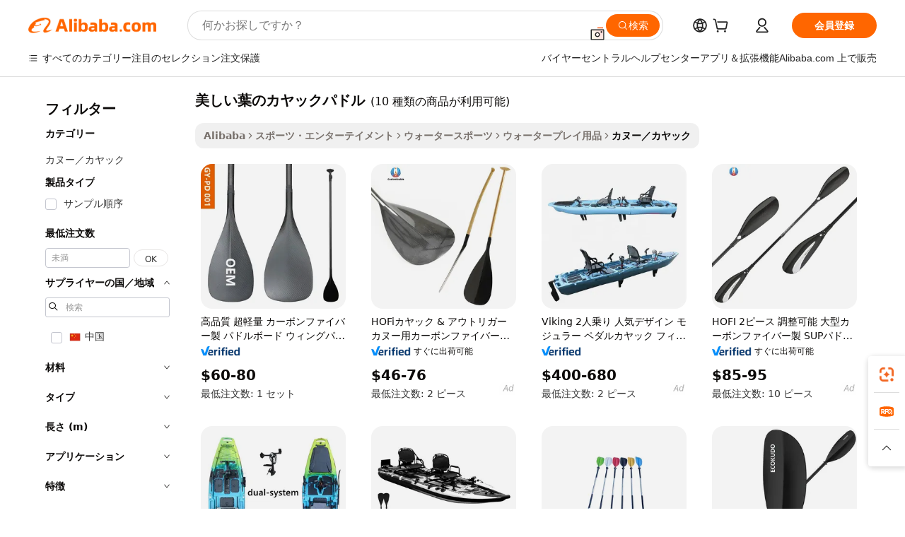

--- FILE ---
content_type: text/html;charset=UTF-8
request_url: https://japanese.alibaba.com/g/fw/pc/beautiful-leaf-kayak-paddle.html
body_size: 94393
content:

<!-- screen_content -->

    <!-- tangram:5410 begin-->
    <!-- tangram:529998 begin-->

<!DOCTYPE html>
<html lang="ja" dir="ltr">
  <head>
        <script>
      window.__BB = {
        scene: window.__bb_scene || 'traffic-free-goods'
      };
      window.__BB.BB_CWV_IGNORE = {
          lcp_element: ['#icbu-buyer-pc-top-banner'],
          lcp_url: [],
        };
      window._timing = {}
      window._timing.first_start = Date.now();
      window.needLoginInspiration = Boolean(false);
      // 变量用于标记页面首次可见时间
      let firstVisibleTime = null;
      if (typeof document.hidden !== 'undefined') {
        // 页面首次加载时直接统计
        if (!document.hidden) {
          firstVisibleTime = Date.now();
          window.__BB_timex = 1
        } else {
          // 页面不可见时监听 visibilitychange 事件
          document.addEventListener('visibilitychange', () => {
            if (!document.hidden) {
              firstVisibleTime = Date.now();
              window.__BB_timex = firstVisibleTime - window.performance.timing.navigationStart
              window.__BB.firstVisibleTime = window.__BB_timex
              console.log("Page became visible after "+ window.__BB_timex + " ms");
            }
          }, { once: true });  // 确保只触发一次
        }
      } else {
        console.warn('Page Visibility API is not supported in this browser.');
      }
    </script>
        <meta name="data-spm" content="a2700">
        <meta name="aplus-xplug" content="NONE">
        <meta name="aplus-icbu-disable-umid" content="1">
        <meta name="google-translate-customization" content="9de59014edaf3b99-22e1cf3b5ca21786-g00bb439a5e9e5f8f-f">
    <meta name="yandex-verification" content="25a76ba8e4443bb3" />
    <meta name="msvalidate.01" content="E3FBF0E89B724C30844BF17C59608E8F" />
    <meta name="viewport" content="width=device-width, initial-scale=1.0, maximum-scale=5.0, user-scalable=yes">
        <link rel="preconnect" href="https://s.alicdn.com/" crossorigin>
    <link rel="dns-prefetch" href="https://s.alicdn.com">
                        <link rel="preload" href="" as="image">
        <link rel="preload" href="https://s.alicdn.com/@g/alilog/??aplus_plugin_icbufront/index.js,mlog/aplus_v2.js" as="script">
        <link rel="preload" href="https://s.alicdn.com/@img/imgextra/i2/O1CN0153JdbU26g4bILVOyC_!!6000000007690-2-tps-418-58.png" as="image">
        <script>
            window.__APLUS_ABRATE__ = {
        perf_group: 'control',
        scene: "traffic-free-goods",
      };
    </script>
    <meta name="aplus-mmstat-timeout" content="15000">
        <meta content="text/html; charset=utf-8" http-equiv="Content-Type">
          <title>耐久性と多様性を備えた、究極のウォーターアドベンチャーに最適な美しい葉のカヤックパドル</title>
      <meta name="keywords" content="fishing kayak,inflatable kayak,kayak paddle">
      <meta name="description" content="アウトドアアドベンチャーをさらに充実させる、美しい葉のカヤックパドルのプレミアムオプションをご覧ください。耐久性と軽量性に優れたデザインで、水上愛好家に安定性と快適性を提供します。">
            <meta name="pagetiming-rate" content="9">
      <meta name="pagetiming-resource-rate" content="4">
                    <link rel="canonical" href="https://japanese.alibaba.com/g/beautiful-leaf-kayak-paddle.html">
                              <link rel="alternate" hreflang="fr" href="https://french.alibaba.com/g/beautiful-leaf-kayak-paddle.html">
                  <link rel="alternate" hreflang="de" href="https://german.alibaba.com/g/beautiful-leaf-kayak-paddle.html">
                  <link rel="alternate" hreflang="pt" href="https://portuguese.alibaba.com/g/beautiful-leaf-kayak-paddle.html">
                  <link rel="alternate" hreflang="it" href="https://italian.alibaba.com/g/beautiful-leaf-kayak-paddle.html">
                  <link rel="alternate" hreflang="es" href="https://spanish.alibaba.com/g/beautiful-leaf-kayak-paddle.html">
                  <link rel="alternate" hreflang="ru" href="https://russian.alibaba.com/g/beautiful-leaf-kayak-paddle.html">
                  <link rel="alternate" hreflang="ko" href="https://korean.alibaba.com/g/beautiful-leaf-kayak-paddle.html">
                  <link rel="alternate" hreflang="ar" href="https://arabic.alibaba.com/g/beautiful-leaf-kayak-paddle.html">
                  <link rel="alternate" hreflang="ja" href="https://japanese.alibaba.com/g/beautiful-leaf-kayak-paddle.html">
                  <link rel="alternate" hreflang="tr" href="https://turkish.alibaba.com/g/beautiful-leaf-kayak-paddle.html">
                  <link rel="alternate" hreflang="th" href="https://thai.alibaba.com/g/beautiful-leaf-kayak-paddle.html">
                  <link rel="alternate" hreflang="vi" href="https://vietnamese.alibaba.com/g/beautiful-leaf-kayak-paddle.html">
                  <link rel="alternate" hreflang="nl" href="https://dutch.alibaba.com/g/beautiful-leaf-kayak-paddle.html">
                  <link rel="alternate" hreflang="he" href="https://hebrew.alibaba.com/g/beautiful-leaf-kayak-paddle.html">
                  <link rel="alternate" hreflang="id" href="https://indonesian.alibaba.com/g/beautiful-leaf-kayak-paddle.html">
                  <link rel="alternate" hreflang="hi" href="https://hindi.alibaba.com/g/beautiful-leaf-kayak-paddle.html">
                  <link rel="alternate" hreflang="en" href="https://www.alibaba.com/showroom/beautiful-leaf-kayak-paddle.html">
                  <link rel="alternate" hreflang="zh" href="https://chinese.alibaba.com/g/beautiful-leaf-kayak-paddle.html">
                  <link rel="alternate" hreflang="x-default" href="https://www.alibaba.com/showroom/beautiful-leaf-kayak-paddle.html">
                                        <script>
      // Aplus 配置自动打点
      var queue = window.goldlog_queue || (window.goldlog_queue = []);
      var tags = ["button", "a", "div", "span", "i", "svg", "input", "li", "tr"];
      queue.push(
        {
          action: 'goldlog.appendMetaInfo',
          arguments: [
            'aplus-auto-exp',
            [
              {
                logkey: '/sc.ug_msite.new_product_exp',
                cssSelector: '[data-spm-exp]',
                props: ["data-spm-exp"],
              },
              {
                logkey: '/sc.ug_pc.seolist_product_exp',
                cssSelector: '.traffic-card-gallery',
                props: ["data-spm-exp"],
              }
            ]
          ]
        }
      )
      queue.push({
        action: 'goldlog.setMetaInfo',
        arguments: ['aplus-auto-clk', JSON.stringify(tags.map(tag =>({
          "logkey": "/sc.ug_msite.new_product_clk",
          tag,
          "filter": "data-spm-clk",
          "props": ["data-spm-clk"]
        })))],
      });
    </script>
  </head>
  <div id="icbu-header"><div id="the-new-header" data-version="4.4.0" data-tnh-auto-exp="tnh-expose" data-scenes="search-products" style="position: relative;background-color: #fff;border-bottom: 1px solid #ddd;box-sizing: border-box; font-family:Inter,SF Pro Text,Roboto,Helvetica Neue,Helvetica,Tahoma,Arial,PingFang SC,Microsoft YaHei;"><div style="display: flex;align-items:center;height: 72px;min-width: 1200px;max-width: 1580px;margin: 0 auto;padding: 0 40px;box-sizing: border-box;"><img style="height: 29px; width: 209px;" src="https://s.alicdn.com/@img/imgextra/i2/O1CN0153JdbU26g4bILVOyC_!!6000000007690-2-tps-418-58.png" alt="" /></div><div style="min-width: 1200px;max-width: 1580px;margin: 0 auto;overflow: hidden;font-size: 14px;display: flex;justify-content: space-between;padding: 0 40px;box-sizing: border-box;"><div style="display: flex; align-items: center; justify-content: space-between"><div style="position: relative; height: 36px; padding: 0 28px 0 20px">All categories</div><div style="position: relative; height: 36px; padding-right: 28px">Featured selections</div><div style="position: relative; height: 36px">Trade Assurance</div></div><div style="display: flex; align-items: center; justify-content: space-between"><div style="position: relative; height: 36px; padding-right: 28px">Buyer Central</div><div style="position: relative; height: 36px; padding-right: 28px">Help Center</div><div style="position: relative; height: 36px; padding-right: 28px">Get the app</div><div style="position: relative; height: 36px">Become a supplier</div></div></div></div></div></div>
  <body data-spm="7724857" style="min-height: calc(100vh + 1px)"><script 
id="beacon-aplus"   
src="//s.alicdn.com/@g/alilog/??aplus_plugin_icbufront/index.js,mlog/aplus_v2.js"
exparams="aplus=async&userid=&aplus&ali_beacon_id=&ali_apache_id=33%2e3%2e50%2e76%2e176899518196%2e612996%2e3&ali_apache_track=&ali_apache_tracktmp=&eagleeye_traceid=2103070b17689951811741915e1177&ip=3%2e148%2e213%2e13&dmtrack_c={ali%5fresin%5ftrace%3dse%5frst%3dnull%7csp%5fviewtype%3dY%7cset%3d3%7cser%3d1007%7cpageId%3df5ef14861fe44a799bfa453bc98f100b%7cm%5fpageid%3dnull%7cpvmi%3d1914b5a60b30442a90607ef216558e5e%7csek%5fsepd%3d%25E7%25BE%258E%25E3%2581%2597%25E3%2581%2584%25E8%2591%2589%25E3%2581%25AE%25E3%2582%25AB%25E3%2583%25A4%25E3%2583%2583%25E3%2582%25AF%25E3%2583%2591%25E3%2583%2589%25E3%2583%25AB%7csek%3dbeautiful%2bleaf%2bkayak%2bpaddle%7cse%5fpn%3d1%7cp4pid%3d082f4481%2d4ffb%2d4cbb%2da0d9%2d1458ac1c1764%7csclkid%3dnull%7cforecast%5fpost%5fcate%3dnull%7cseo%5fnew%5fuser%5fflag%3dfalse%7ccategoryId%3d12070306%7cseo%5fsearch%5fmodel%5fupgrade%5fv2%3d2025070801%7cseo%5fmodule%5fcard%5f20240624%3d202406242%7clong%5ftext%5fgoogle%5ftranslate%5fv2%3d2407142%7cseo%5fcontent%5ftd%5fbottom%5ftext%5fupdate%5fkey%3d2025070801%7cseo%5fsearch%5fmodel%5fupgrade%5fv3%3d2025072201%7cseo%5fsearch%5fmodel%5fmulti%5fupgrade%5fv3%3d2025081101%7cdamo%5falt%5freplace%3dnull%7cwap%5fcross%3d2007659%7cwap%5fcs%5faction%3d2005494%7cAPP%5fVisitor%5fActive%3d26705%7cseo%5fshowroom%5fgoods%5fmix%3d2005244%7cseo%5fdefault%5fcached%5flong%5ftext%5ffrom%5fnew%5fkeyword%5fstep%3d2024122502%7cshowroom%5fgeneral%5ftemplate%3d2005292%7cshowroom%5freview%3d20230308%7cwap%5fcs%5ftext%3dnull%7cstructured%5fdata%3d2025052702%7cseo%5fmulti%5fstyle%5ftext%5fupdate%3d2511181%7cpc%5fnew%5fheader%3dnull%7cseo%5fmeta%5fcate%5ftemplate%5fv1%3d2025042401%7cseo%5fmeta%5ftd%5fsearch%5fkeyword%5fstep%5fv1%3d2025040999%7cseo%5fshowroom%5fbiz%5fbabablog%3d2809001%7cshowroom%5fft%5flong%5ftext%5fbaks%3d80802%7cAPP%5fGrowing%5fBuyer%5fHigh%5fIntent%5fActive%3d25488%7cshowroom%5fpc%5fv2019%3d2104%7cAPP%5fProspecting%5fBuyer%3d26712%7ccache%5fcontrol%3dnull%7cAPP%5fChurned%5fCore%5fBuyer%3d25502%7cseo%5fdefault%5fcached%5flong%5ftext%5fstep%3d24110802%7camp%5flighthouse%5fscore%5fimage%3d19657%7cseo%5fft%5ftranslate%5fgemini%3d25012003%7cwap%5fnode%5fssr%3d2015725%7cdataphant%5fopen%3d27030%7clongtext%5fmulti%5fstyle%5fexpand%5frussian%3d2510142%7cseo%5flongtext%5fgoogle%5fdata%5fsection%3d25021702%7cindustry%5fpopular%5ffloor%3dnull%7cwap%5fad%5fgoods%5fproduct%5finterval%3dnull%7cseo%5fgoods%5fbootom%5fwholesale%5flink%3d2486162%7cseo%5fkeyword%5faatest%3d19%7cseo%5fmiddle%5fwholesale%5flink%3dnull%7cft%5flong%5ftext%5fenpand%5fstep2%3d121602%7cseo%5fft%5flongtext%5fexpand%5fstep3%3d25012102%7cseo%5fwap%5fheadercard%3d2006288%7cAPP%5fChurned%5fInactive%5fVisitor%3d25496%7cAPP%5fGrowing%5fBuyer%5fHigh%5fIntent%5fInactive%3d25484%7cseo%5fmeta%5ftd%5fmulti%5fkey%3d2025061801%7ctop%5frecommend%5f20250120%3d202501201%7clongtext%5fmulti%5fstyle%5fexpand%5ffrench%5fcopy%3d25091802%7clongtext%5fmulti%5fstyle%5fexpand%5ffrench%5fcopy%5fcopy%3d25092502%7clong%5ftext%5fpaa%3d220831%7cseo%5ffloor%5fexp%3dnull%7cseo%5fshowroom%5falgo%5flink%3d17764%7cseo%5fmeta%5ftd%5faib%5fgeneral%5fkey%3d2025091901%7ccountry%5findustry%3d202311033%7cshowroom%5fft%5flong%5ftext%5fenpand%5fstep1%3d101102%7cseo%5fshowroom%5fnorel%3dnull%7cplp%5fstyle%5f25%5fpc%3d202505222%7cseo%5fggs%5flayer%3d10010%7cquery%5fmutil%5flang%5ftranslate%3d2025060300%7cAPP%5fChurned%5fBuyer%3d25468%7cstream%5frender%5fperf%5fopt%3d2309181%7cwap%5fgoods%3d2007383%7cseo%5fshowroom%5fsimilar%5f20240614%3d202406142%7cchinese%5fopen%3d6307%7cquery%5fgpt%5ftranslate%3d20240820%7cad%5fproduct%5finterval%3dnull%7camp%5fto%5fpwa%3d2007359%7cplp%5faib%5fmulti%5fai%5fmeta%3d20250401%7cwap%5fsupplier%5fcontent%3dnull%7cpc%5ffree%5frefactoring%3d20220315%7csso%5foem%5ffloor%3d30031%7cAPP%5fGrowing%5fBuyer%5fInactive%3d25476%7cseo%5fpc%5fnew%5fview%5f20240807%3d202408072%7cseo%5fbottom%5ftext%5fentity%5fkey%5fcopy%3d2025062400%7cstream%5frender%3d433763%7cseo%5fmodule%5fcard%5f20240424%3d202404241%7cseo%5ftitle%5freplace%5f20191226%3d5841%7clongtext%5fmulti%5fstyle%5fexpand%3d25090802%7cgoogleweblight%3d6516%7clighthouse%5fbase64%3dnull%7cAPP%5fProspecting%5fBuyer%5fActive%3d26719%7cad%5fgoods%5fproduct%5finterval%3dnull%7cseo%5fbottom%5fdeep%5fextend%5fkw%5fkey%3d2025071101%7clongtext%5fmulti%5fstyle%5fexpand%5fturkish%3d25102801%7cilink%5fuv%3d20240911%7cwap%5flist%5fwakeup%3d2005832%7ctpp%5fcrosslink%5fpc%3d20205311%7cseo%5ftop%5fbooth%3d18501%7cAPP%5fGrowing%5fBuyer%5fLess%5fActive%3d25472%7cseo%5fsearch%5fmodel%5fupgrade%5frank%3d2025092401%7cgoodslayer%3d7977%7cft%5flong%5ftext%5ftranslate%5fexpand%5fstep1%3d24110802%7cseo%5fheaderstyle%5ftraffic%5fkey%5fv1%3d2025072100%7ccrosslink%5fswitch%3d2008141%7cp4p%5foutline%3d20240328%7cseo%5fmeta%5ftd%5faib%5fv2%5fkey%3d2025091800%7crts%5fmulti%3d2008404%7cseo%5fad%5foptimization%5fkey%5fv2%3d2025072300%7cAPP%5fVisitor%5fLess%5fActive%3d26693%7cseo%5fsearch%5franker%5fid%3d2025112401%7cplp%5fstyle%5f25%3d202505192%7ccdn%5fvm%3d2007368%7cwap%5fad%5fproduct%5finterval%3dnull%7cseo%5fsearch%5fmodel%5fmulti%5fupgrade%5frank%3d2025092401%7cpc%5fcard%5fshare%3d2025081201%7cAPP%5fGrowing%5fBuyer%5fHigh%5fIntent%5fLess%5fActive%3d25480%7cgoods%5ftitle%5fsubstitute%3d9616%7cwap%5fscreen%5fexp%3d2025081400%7creact%5fheader%5ftest%3d202502182%7cpc%5fcs%5fcolor%3d2005788%7cshowroom%5fft%5flong%5ftext%5ftest%3d72502%7cone%5ftap%5flogin%5fABTest%3d202308153%7cseo%5fhyh%5fshow%5ftags%3dnull%7cplp%5fstructured%5fdata%3d2508182%7cguide%5fdelete%3d2008526%7cseo%5findustry%5ftemplate%3dnull%7cseo%5fmeta%5ftd%5fmulti%5fes%5fkey%3d2025073101%7cseo%5fshowroom%5fdata%5fmix%3d19888%7csso%5ftop%5franking%5ffloor%3d20031%7cseo%5ftd%5fdeep%5fupgrade%5fkey%5fv3%3d2025081101%7cwap%5fue%5fone%3d2025111401%7cshowroom%5fto%5frts%5flink%3d2008480%7ccountrysearch%5ftest%3dnull%7cchannel%5famp%5fto%5fpwa%3dnull%7cseo%5fmulti%5fstyles%5flong%5ftext%3d2503172%7cseo%5fmeta%5ftext%5fmutli%5fcate%5ftemplate%5fv1%3d2025080801%7cseo%5fdefault%5fcached%5fmutil%5flong%5ftext%5fstep%3d24110436%7cseo%5faction%5fpoint%5ftype%3d22823%7cseo%5faib%5ftd%5flaunch%5f20240828%5fcopy%3d202408282%7cseo%5fshowroom%5fwholesale%5flink%3dnull%7cseo%5fperf%5fimprove%3d2023999%7cseo%5fwap%5flist%5fbounce%5f01%3d2063%7cseo%5fwap%5flist%5fbounce%5f02%3d2128%7cAPP%5fGrowing%5fBuyer%5fActive%3d25492%7cvideolayer%3d7105%7cvideo%5fplay%3dnull%7cAPP%5fChurned%5fMember%5fInactive%3d25501%7cseo%5fgoogle%5fnew%5fstruct%3d438326%7cicbu%5falgo%5fp4p%5fseo%5fad%3d2025072300%7ctpp%5ftrace%3dseoKeyword%2dseoKeyword%5fv3%2dbase%2dORIGINAL}&pageid=0394d50d210309561768995181&hn=ensearchweb033003009086%2erg%2dus%2deast%2eus68&asid=AQAAAABtuXBpPi/XKwAAAACZuFWrGd4ggw==&treq=&tres=" async>
</script>
                        <!-- tangram:7430 begin-->
 <style>
   .traffic-card-gallery {display: flex;position: relative;flex-direction: column;justify-content: flex-start;border-radius: 0.5rem;background-color: #fff;padding: 0.5rem 0.5rem 1rem;overflow: hidden;font-size: 0.75rem;line-height: 1rem;}
   .product-price {
     b {
       font-size: 22px;
     }
   }
 </style>
<!-- tangram:7430 end-->
            <style>.component-left-filter-callback{display:flex;position:relative;margin-top:10px;height:1200px}.component-left-filter-callback img{width:200px}.component-left-filter-callback i{position:absolute;top:5%;left:50%}.related-search-wrapper{padding:.5rem;--tw-bg-opacity: 1;background-color:#fff;background-color:rgba(255,255,255,var(--tw-bg-opacity, 1));border-width:1px;border-color:var(--input)}.related-search-wrapper .related-search-box{margin:12px 16px}.related-search-wrapper .related-search-box .related-search-title{display:inline;float:start;color:#666;word-wrap:break-word;margin-right:12px;width:13%}.related-search-wrapper .related-search-box .related-search-content{display:flex;flex-wrap:wrap}.related-search-wrapper .related-search-box .related-search-content .related-search-link{margin-right:12px;width:23%;overflow:hidden;color:#666;text-overflow:ellipsis;white-space:nowrap}.product-title img{margin-right:.5rem;display:inline-block;height:1rem;vertical-align:sub}.product-price b{font-size:22px}.similar-icon{position:absolute;bottom:12px;z-index:2;right:12px}.rfq-card{display:inline-block;position:relative;box-sizing:border-box;margin-bottom:36px}.rfq-card .rfq-card-content{display:flex;position:relative;flex-direction:column;align-items:flex-start;background-size:cover;background-color:#fff;padding:12px;width:100%;height:100%}.rfq-card .rfq-card-content .rfq-card-icon{margin-top:50px}.rfq-card .rfq-card-content .rfq-card-icon img{width:45px}.rfq-card .rfq-card-content .rfq-card-top-title{margin-top:14px;color:#222;font-weight:400;font-size:16px}.rfq-card .rfq-card-content .rfq-card-title{margin-top:24px;color:#333;font-weight:800;font-size:20px}.rfq-card .rfq-card-content .rfq-card-input-box{margin-top:24px;width:100%}.rfq-card .rfq-card-content .rfq-card-input-box textarea{box-sizing:border-box;border:1px solid #ddd;border-radius:4px;background-color:#fff;padding:9px 12px;width:100%;height:88px;resize:none;color:#666;font-weight:400;font-size:13px;font-family:inherit}.rfq-card .rfq-card-content .rfq-card-button{margin-top:24px;border:1px solid #666;border-radius:16px;background-color:#fff;width:67%;color:#000;font-weight:700;font-size:14px;line-height:30px;text-align:center}[data-modulename^=ProductList-] div{contain-intrinsic-size:auto 500px}.traffic-card-gallery:hover{--tw-shadow: 0px 2px 6px 2px rgba(0,0,0,.12157);--tw-shadow-colored: 0px 2px 6px 2px var(--tw-shadow-color);box-shadow:0 0 #0000,0 0 #0000,0 2px 6px 2px #0000001f;box-shadow:var(--tw-ring-offset-shadow, 0 0 rgba(0,0,0,0)),var(--tw-ring-shadow, 0 0 rgba(0,0,0,0)),var(--tw-shadow);z-index:10}.traffic-card-gallery{position:relative;display:flex;flex-direction:column;justify-content:flex-start;overflow:hidden;border-radius:.75rem;--tw-bg-opacity: 1;background-color:#fff;background-color:rgba(255,255,255,var(--tw-bg-opacity, 1));padding:.5rem;font-size:.75rem;line-height:1rem}.traffic-card-list{position:relative;display:flex;height:292px;flex-direction:row;justify-content:flex-start;overflow:hidden;border-bottom-width:1px;--tw-bg-opacity: 1;background-color:#fff;background-color:rgba(255,255,255,var(--tw-bg-opacity, 1));padding:1rem;font-size:.75rem;line-height:1rem}.traffic-card-g-industry:hover{--tw-shadow: 0 0 10px rgba(0,0,0,.1);--tw-shadow-colored: 0 0 10px var(--tw-shadow-color);box-shadow:0 0 #0000,0 0 #0000,0 0 10px #0000001a;box-shadow:var(--tw-ring-offset-shadow, 0 0 rgba(0,0,0,0)),var(--tw-ring-shadow, 0 0 rgba(0,0,0,0)),var(--tw-shadow)}.traffic-card-g-industry{position:relative;border-radius:var(--radius);--tw-bg-opacity: 1;background-color:#fff;background-color:rgba(255,255,255,var(--tw-bg-opacity, 1));padding:1.25rem .75rem .75rem;font-size:.875rem;line-height:1.25rem}.module-filter-section-wrapper{max-height:none!important;overflow-x:hidden}*,:before,:after{--tw-border-spacing-x: 0;--tw-border-spacing-y: 0;--tw-translate-x: 0;--tw-translate-y: 0;--tw-rotate: 0;--tw-skew-x: 0;--tw-skew-y: 0;--tw-scale-x: 1;--tw-scale-y: 1;--tw-pan-x: ;--tw-pan-y: ;--tw-pinch-zoom: ;--tw-scroll-snap-strictness: proximity;--tw-gradient-from-position: ;--tw-gradient-via-position: ;--tw-gradient-to-position: ;--tw-ordinal: ;--tw-slashed-zero: ;--tw-numeric-figure: ;--tw-numeric-spacing: ;--tw-numeric-fraction: ;--tw-ring-inset: ;--tw-ring-offset-width: 0px;--tw-ring-offset-color: #fff;--tw-ring-color: rgba(59, 130, 246, .5);--tw-ring-offset-shadow: 0 0 rgba(0,0,0,0);--tw-ring-shadow: 0 0 rgba(0,0,0,0);--tw-shadow: 0 0 rgba(0,0,0,0);--tw-shadow-colored: 0 0 rgba(0,0,0,0);--tw-blur: ;--tw-brightness: ;--tw-contrast: ;--tw-grayscale: ;--tw-hue-rotate: ;--tw-invert: ;--tw-saturate: ;--tw-sepia: ;--tw-drop-shadow: ;--tw-backdrop-blur: ;--tw-backdrop-brightness: ;--tw-backdrop-contrast: ;--tw-backdrop-grayscale: ;--tw-backdrop-hue-rotate: ;--tw-backdrop-invert: ;--tw-backdrop-opacity: ;--tw-backdrop-saturate: ;--tw-backdrop-sepia: ;--tw-contain-size: ;--tw-contain-layout: ;--tw-contain-paint: ;--tw-contain-style: }::backdrop{--tw-border-spacing-x: 0;--tw-border-spacing-y: 0;--tw-translate-x: 0;--tw-translate-y: 0;--tw-rotate: 0;--tw-skew-x: 0;--tw-skew-y: 0;--tw-scale-x: 1;--tw-scale-y: 1;--tw-pan-x: ;--tw-pan-y: ;--tw-pinch-zoom: ;--tw-scroll-snap-strictness: proximity;--tw-gradient-from-position: ;--tw-gradient-via-position: ;--tw-gradient-to-position: ;--tw-ordinal: ;--tw-slashed-zero: ;--tw-numeric-figure: ;--tw-numeric-spacing: ;--tw-numeric-fraction: ;--tw-ring-inset: ;--tw-ring-offset-width: 0px;--tw-ring-offset-color: #fff;--tw-ring-color: rgba(59, 130, 246, .5);--tw-ring-offset-shadow: 0 0 rgba(0,0,0,0);--tw-ring-shadow: 0 0 rgba(0,0,0,0);--tw-shadow: 0 0 rgba(0,0,0,0);--tw-shadow-colored: 0 0 rgba(0,0,0,0);--tw-blur: ;--tw-brightness: ;--tw-contrast: ;--tw-grayscale: ;--tw-hue-rotate: ;--tw-invert: ;--tw-saturate: ;--tw-sepia: ;--tw-drop-shadow: ;--tw-backdrop-blur: ;--tw-backdrop-brightness: ;--tw-backdrop-contrast: ;--tw-backdrop-grayscale: ;--tw-backdrop-hue-rotate: ;--tw-backdrop-invert: ;--tw-backdrop-opacity: ;--tw-backdrop-saturate: ;--tw-backdrop-sepia: ;--tw-contain-size: ;--tw-contain-layout: ;--tw-contain-paint: ;--tw-contain-style: }*,:before,:after{box-sizing:border-box;border-width:0;border-style:solid;border-color:#e5e7eb}:before,:after{--tw-content: ""}html,:host{line-height:1.5;-webkit-text-size-adjust:100%;-moz-tab-size:4;-o-tab-size:4;tab-size:4;font-family:ui-sans-serif,system-ui,-apple-system,Segoe UI,Roboto,Ubuntu,Cantarell,Noto Sans,sans-serif,"Apple Color Emoji","Segoe UI Emoji",Segoe UI Symbol,"Noto Color Emoji";font-feature-settings:normal;font-variation-settings:normal;-webkit-tap-highlight-color:transparent}body{margin:0;line-height:inherit}hr{height:0;color:inherit;border-top-width:1px}abbr:where([title]){text-decoration:underline;-webkit-text-decoration:underline dotted;text-decoration:underline dotted}h1,h2,h3,h4,h5,h6{font-size:inherit;font-weight:inherit}a{color:inherit;text-decoration:inherit}b,strong{font-weight:bolder}code,kbd,samp,pre{font-family:ui-monospace,SFMono-Regular,Menlo,Monaco,Consolas,Liberation Mono,Courier New,monospace;font-feature-settings:normal;font-variation-settings:normal;font-size:1em}small{font-size:80%}sub,sup{font-size:75%;line-height:0;position:relative;vertical-align:baseline}sub{bottom:-.25em}sup{top:-.5em}table{text-indent:0;border-color:inherit;border-collapse:collapse}button,input,optgroup,select,textarea{font-family:inherit;font-feature-settings:inherit;font-variation-settings:inherit;font-size:100%;font-weight:inherit;line-height:inherit;letter-spacing:inherit;color:inherit;margin:0;padding:0}button,select{text-transform:none}button,input:where([type=button]),input:where([type=reset]),input:where([type=submit]){-webkit-appearance:button;background-color:transparent;background-image:none}:-moz-focusring{outline:auto}:-moz-ui-invalid{box-shadow:none}progress{vertical-align:baseline}::-webkit-inner-spin-button,::-webkit-outer-spin-button{height:auto}[type=search]{-webkit-appearance:textfield;outline-offset:-2px}::-webkit-search-decoration{-webkit-appearance:none}::-webkit-file-upload-button{-webkit-appearance:button;font:inherit}summary{display:list-item}blockquote,dl,dd,h1,h2,h3,h4,h5,h6,hr,figure,p,pre{margin:0}fieldset{margin:0;padding:0}legend{padding:0}ol,ul,menu{list-style:none;margin:0;padding:0}dialog{padding:0}textarea{resize:vertical}input::-moz-placeholder,textarea::-moz-placeholder{opacity:1;color:#9ca3af}input::placeholder,textarea::placeholder{opacity:1;color:#9ca3af}button,[role=button]{cursor:pointer}:disabled{cursor:default}img,svg,video,canvas,audio,iframe,embed,object{display:block;vertical-align:middle}img,video{max-width:100%;height:auto}[hidden]:where(:not([hidden=until-found])){display:none}:root{--background: hsl(0, 0%, 100%);--foreground: hsl(20, 14.3%, 4.1%);--card: hsl(0, 0%, 100%);--card-foreground: hsl(20, 14.3%, 4.1%);--popover: hsl(0, 0%, 100%);--popover-foreground: hsl(20, 14.3%, 4.1%);--primary: hsl(24, 100%, 50%);--primary-foreground: hsl(60, 9.1%, 97.8%);--secondary: hsl(60, 4.8%, 95.9%);--secondary-foreground: #333;--muted: hsl(60, 4.8%, 95.9%);--muted-foreground: hsl(25, 5.3%, 44.7%);--accent: hsl(60, 4.8%, 95.9%);--accent-foreground: hsl(24, 9.8%, 10%);--destructive: hsl(0, 84.2%, 60.2%);--destructive-foreground: hsl(60, 9.1%, 97.8%);--border: hsl(20, 5.9%, 90%);--input: hsl(20, 5.9%, 90%);--ring: hsl(24.6, 95%, 53.1%);--radius: 1rem}.dark{--background: hsl(20, 14.3%, 4.1%);--foreground: hsl(60, 9.1%, 97.8%);--card: hsl(20, 14.3%, 4.1%);--card-foreground: hsl(60, 9.1%, 97.8%);--popover: hsl(20, 14.3%, 4.1%);--popover-foreground: hsl(60, 9.1%, 97.8%);--primary: hsl(20.5, 90.2%, 48.2%);--primary-foreground: hsl(60, 9.1%, 97.8%);--secondary: hsl(12, 6.5%, 15.1%);--secondary-foreground: hsl(60, 9.1%, 97.8%);--muted: hsl(12, 6.5%, 15.1%);--muted-foreground: hsl(24, 5.4%, 63.9%);--accent: hsl(12, 6.5%, 15.1%);--accent-foreground: hsl(60, 9.1%, 97.8%);--destructive: hsl(0, 72.2%, 50.6%);--destructive-foreground: hsl(60, 9.1%, 97.8%);--border: hsl(12, 6.5%, 15.1%);--input: hsl(12, 6.5%, 15.1%);--ring: hsl(20.5, 90.2%, 48.2%)}*{border-color:#e7e5e4;border-color:var(--border)}body{background-color:#fff;background-color:var(--background);color:#0c0a09;color:var(--foreground)}.il-sr-only{position:absolute;width:1px;height:1px;padding:0;margin:-1px;overflow:hidden;clip:rect(0,0,0,0);white-space:nowrap;border-width:0}.il-invisible{visibility:hidden}.il-fixed{position:fixed}.il-absolute{position:absolute}.il-relative{position:relative}.il-sticky{position:sticky}.il-inset-0{inset:0}.il--bottom-12{bottom:-3rem}.il--top-12{top:-3rem}.il-bottom-0{bottom:0}.il-bottom-2{bottom:.5rem}.il-bottom-3{bottom:.75rem}.il-bottom-4{bottom:1rem}.il-end-0{right:0}.il-end-2{right:.5rem}.il-end-3{right:.75rem}.il-end-4{right:1rem}.il-left-0{left:0}.il-left-3{left:.75rem}.il-right-0{right:0}.il-right-2{right:.5rem}.il-right-3{right:.75rem}.il-start-0{left:0}.il-start-1\/2{left:50%}.il-start-2{left:.5rem}.il-start-3{left:.75rem}.il-start-\[50\%\]{left:50%}.il-top-0{top:0}.il-top-1\/2{top:50%}.il-top-16{top:4rem}.il-top-4{top:1rem}.il-top-\[50\%\]{top:50%}.il-z-10{z-index:10}.il-z-50{z-index:50}.il-z-\[9999\]{z-index:9999}.il-col-span-4{grid-column:span 4 / span 4}.il-m-0{margin:0}.il-m-3{margin:.75rem}.il-m-auto{margin:auto}.il-mx-auto{margin-left:auto;margin-right:auto}.il-my-3{margin-top:.75rem;margin-bottom:.75rem}.il-my-5{margin-top:1.25rem;margin-bottom:1.25rem}.il-my-auto{margin-top:auto;margin-bottom:auto}.\!il-mb-4{margin-bottom:1rem!important}.il--mt-4{margin-top:-1rem}.il-mb-0{margin-bottom:0}.il-mb-1{margin-bottom:.25rem}.il-mb-2{margin-bottom:.5rem}.il-mb-3{margin-bottom:.75rem}.il-mb-4{margin-bottom:1rem}.il-mb-5{margin-bottom:1.25rem}.il-mb-6{margin-bottom:1.5rem}.il-mb-8{margin-bottom:2rem}.il-mb-\[-0\.75rem\]{margin-bottom:-.75rem}.il-mb-\[0\.125rem\]{margin-bottom:.125rem}.il-me-1{margin-right:.25rem}.il-me-2{margin-right:.5rem}.il-me-3{margin-right:.75rem}.il-me-auto{margin-right:auto}.il-mr-1{margin-right:.25rem}.il-mr-2{margin-right:.5rem}.il-ms-1{margin-left:.25rem}.il-ms-4{margin-left:1rem}.il-ms-5{margin-left:1.25rem}.il-ms-8{margin-left:2rem}.il-ms-\[\.375rem\]{margin-left:.375rem}.il-ms-auto{margin-left:auto}.il-mt-0{margin-top:0}.il-mt-0\.5{margin-top:.125rem}.il-mt-1{margin-top:.25rem}.il-mt-2{margin-top:.5rem}.il-mt-3{margin-top:.75rem}.il-mt-4{margin-top:1rem}.il-mt-6{margin-top:1.5rem}.il-line-clamp-1{overflow:hidden;display:-webkit-box;-webkit-box-orient:vertical;-webkit-line-clamp:1}.il-line-clamp-2{overflow:hidden;display:-webkit-box;-webkit-box-orient:vertical;-webkit-line-clamp:2}.il-line-clamp-6{overflow:hidden;display:-webkit-box;-webkit-box-orient:vertical;-webkit-line-clamp:6}.il-inline-block{display:inline-block}.il-inline{display:inline}.il-flex{display:flex}.il-inline-flex{display:inline-flex}.il-grid{display:grid}.il-aspect-square{aspect-ratio:1 / 1}.il-size-5{width:1.25rem;height:1.25rem}.il-h-1{height:.25rem}.il-h-10{height:2.5rem}.il-h-11{height:2.75rem}.il-h-20{height:5rem}.il-h-24{height:6rem}.il-h-3\.5{height:.875rem}.il-h-4{height:1rem}.il-h-40{height:10rem}.il-h-6{height:1.5rem}.il-h-8{height:2rem}.il-h-9{height:2.25rem}.il-h-\[150px\]{height:150px}.il-h-\[152px\]{height:152px}.il-h-\[18\.25rem\]{height:18.25rem}.il-h-\[292px\]{height:292px}.il-h-\[600px\]{height:600px}.il-h-auto{height:auto}.il-h-fit{height:-moz-fit-content;height:fit-content}.il-h-full{height:100%}.il-h-screen{height:100vh}.il-max-h-\[100vh\]{max-height:100vh}.il-w-1\/2{width:50%}.il-w-10{width:2.5rem}.il-w-10\/12{width:83.333333%}.il-w-4{width:1rem}.il-w-6{width:1.5rem}.il-w-64{width:16rem}.il-w-7\/12{width:58.333333%}.il-w-72{width:18rem}.il-w-8{width:2rem}.il-w-8\/12{width:66.666667%}.il-w-9{width:2.25rem}.il-w-9\/12{width:75%}.il-w-\[200px\]{width:200px}.il-w-\[84px\]{width:84px}.il-w-fit{width:-moz-fit-content;width:fit-content}.il-w-full{width:100%}.il-w-screen{width:100vw}.il-min-w-0{min-width:0px}.il-min-w-3{min-width:.75rem}.il-min-w-\[1200px\]{min-width:1200px}.il-max-w-\[1000px\]{max-width:1000px}.il-max-w-\[1580px\]{max-width:1580px}.il-max-w-full{max-width:100%}.il-max-w-lg{max-width:32rem}.il-flex-1{flex:1 1 0%}.il-flex-shrink-0,.il-shrink-0{flex-shrink:0}.il-flex-grow-0,.il-grow-0{flex-grow:0}.il-basis-24{flex-basis:6rem}.il-basis-full{flex-basis:100%}.il-origin-\[--radix-tooltip-content-transform-origin\]{transform-origin:var(--radix-tooltip-content-transform-origin)}.il--translate-x-1\/2{--tw-translate-x: -50%;transform:translate(-50%,var(--tw-translate-y)) rotate(var(--tw-rotate)) skew(var(--tw-skew-x)) skewY(var(--tw-skew-y)) scaleX(var(--tw-scale-x)) scaleY(var(--tw-scale-y));transform:translate(var(--tw-translate-x),var(--tw-translate-y)) rotate(var(--tw-rotate)) skew(var(--tw-skew-x)) skewY(var(--tw-skew-y)) scaleX(var(--tw-scale-x)) scaleY(var(--tw-scale-y))}.il--translate-y-1\/2{--tw-translate-y: -50%;transform:translate(var(--tw-translate-x),-50%) rotate(var(--tw-rotate)) skew(var(--tw-skew-x)) skewY(var(--tw-skew-y)) scaleX(var(--tw-scale-x)) scaleY(var(--tw-scale-y));transform:translate(var(--tw-translate-x),var(--tw-translate-y)) rotate(var(--tw-rotate)) skew(var(--tw-skew-x)) skewY(var(--tw-skew-y)) scaleX(var(--tw-scale-x)) scaleY(var(--tw-scale-y))}.il-translate-x-\[-50\%\]{--tw-translate-x: -50%;transform:translate(-50%,var(--tw-translate-y)) rotate(var(--tw-rotate)) skew(var(--tw-skew-x)) skewY(var(--tw-skew-y)) scaleX(var(--tw-scale-x)) scaleY(var(--tw-scale-y));transform:translate(var(--tw-translate-x),var(--tw-translate-y)) rotate(var(--tw-rotate)) skew(var(--tw-skew-x)) skewY(var(--tw-skew-y)) scaleX(var(--tw-scale-x)) scaleY(var(--tw-scale-y))}.il-translate-y-\[-50\%\]{--tw-translate-y: -50%;transform:translate(var(--tw-translate-x),-50%) rotate(var(--tw-rotate)) skew(var(--tw-skew-x)) skewY(var(--tw-skew-y)) scaleX(var(--tw-scale-x)) scaleY(var(--tw-scale-y));transform:translate(var(--tw-translate-x),var(--tw-translate-y)) rotate(var(--tw-rotate)) skew(var(--tw-skew-x)) skewY(var(--tw-skew-y)) scaleX(var(--tw-scale-x)) scaleY(var(--tw-scale-y))}.il-rotate-90{--tw-rotate: 90deg;transform:translate(var(--tw-translate-x),var(--tw-translate-y)) rotate(90deg) skew(var(--tw-skew-x)) skewY(var(--tw-skew-y)) scaleX(var(--tw-scale-x)) scaleY(var(--tw-scale-y));transform:translate(var(--tw-translate-x),var(--tw-translate-y)) rotate(var(--tw-rotate)) skew(var(--tw-skew-x)) skewY(var(--tw-skew-y)) scaleX(var(--tw-scale-x)) scaleY(var(--tw-scale-y))}@keyframes il-pulse{50%{opacity:.5}}.il-animate-pulse{animation:il-pulse 2s cubic-bezier(.4,0,.6,1) infinite}@keyframes il-spin{to{transform:rotate(360deg)}}.il-animate-spin{animation:il-spin 1s linear infinite}.il-cursor-pointer{cursor:pointer}.il-list-disc{list-style-type:disc}.il-grid-cols-2{grid-template-columns:repeat(2,minmax(0,1fr))}.il-grid-cols-4{grid-template-columns:repeat(4,minmax(0,1fr))}.il-flex-row{flex-direction:row}.il-flex-col{flex-direction:column}.il-flex-col-reverse{flex-direction:column-reverse}.il-flex-wrap{flex-wrap:wrap}.il-flex-nowrap{flex-wrap:nowrap}.il-items-start{align-items:flex-start}.il-items-center{align-items:center}.il-items-baseline{align-items:baseline}.il-justify-start{justify-content:flex-start}.il-justify-end{justify-content:flex-end}.il-justify-center{justify-content:center}.il-justify-between{justify-content:space-between}.il-gap-1{gap:.25rem}.il-gap-1\.5{gap:.375rem}.il-gap-10{gap:2.5rem}.il-gap-2{gap:.5rem}.il-gap-3{gap:.75rem}.il-gap-4{gap:1rem}.il-gap-8{gap:2rem}.il-gap-\[\.0938rem\]{gap:.0938rem}.il-gap-\[\.375rem\]{gap:.375rem}.il-gap-\[0\.125rem\]{gap:.125rem}.\!il-gap-x-5{-moz-column-gap:1.25rem!important;column-gap:1.25rem!important}.\!il-gap-y-5{row-gap:1.25rem!important}.il-space-y-1\.5>:not([hidden])~:not([hidden]){--tw-space-y-reverse: 0;margin-top:calc(.375rem * (1 - var(--tw-space-y-reverse)));margin-top:.375rem;margin-top:calc(.375rem * calc(1 - var(--tw-space-y-reverse)));margin-bottom:0rem;margin-bottom:calc(.375rem * var(--tw-space-y-reverse))}.il-space-y-4>:not([hidden])~:not([hidden]){--tw-space-y-reverse: 0;margin-top:calc(1rem * (1 - var(--tw-space-y-reverse)));margin-top:1rem;margin-top:calc(1rem * calc(1 - var(--tw-space-y-reverse)));margin-bottom:0rem;margin-bottom:calc(1rem * var(--tw-space-y-reverse))}.il-overflow-hidden{overflow:hidden}.il-overflow-y-auto{overflow-y:auto}.il-overflow-y-scroll{overflow-y:scroll}.il-truncate{overflow:hidden;text-overflow:ellipsis;white-space:nowrap}.il-text-ellipsis{text-overflow:ellipsis}.il-whitespace-normal{white-space:normal}.il-whitespace-nowrap{white-space:nowrap}.il-break-normal{word-wrap:normal;word-break:normal}.il-break-words{word-wrap:break-word}.il-break-all{word-break:break-all}.il-rounded{border-radius:.25rem}.il-rounded-2xl{border-radius:1rem}.il-rounded-\[0\.5rem\]{border-radius:.5rem}.il-rounded-\[1\.25rem\]{border-radius:1.25rem}.il-rounded-full{border-radius:9999px}.il-rounded-lg{border-radius:1rem;border-radius:var(--radius)}.il-rounded-md{border-radius:calc(1rem - 2px);border-radius:calc(var(--radius) - 2px)}.il-rounded-sm{border-radius:calc(1rem - 4px);border-radius:calc(var(--radius) - 4px)}.il-rounded-xl{border-radius:.75rem}.il-border,.il-border-\[1px\]{border-width:1px}.il-border-b,.il-border-b-\[1px\]{border-bottom-width:1px}.il-border-solid{border-style:solid}.il-border-none{border-style:none}.il-border-\[\#222\]{--tw-border-opacity: 1;border-color:#222;border-color:rgba(34,34,34,var(--tw-border-opacity, 1))}.il-border-\[\#DDD\]{--tw-border-opacity: 1;border-color:#ddd;border-color:rgba(221,221,221,var(--tw-border-opacity, 1))}.il-border-foreground{border-color:#0c0a09;border-color:var(--foreground)}.il-border-input{border-color:#e7e5e4;border-color:var(--input)}.il-bg-\[\#F8F8F8\]{--tw-bg-opacity: 1;background-color:#f8f8f8;background-color:rgba(248,248,248,var(--tw-bg-opacity, 1))}.il-bg-\[\#d9d9d963\]{background-color:#d9d9d963}.il-bg-accent{background-color:#f5f5f4;background-color:var(--accent)}.il-bg-background{background-color:#fff;background-color:var(--background)}.il-bg-black{--tw-bg-opacity: 1;background-color:#000;background-color:rgba(0,0,0,var(--tw-bg-opacity, 1))}.il-bg-black\/80{background-color:#000c}.il-bg-destructive{background-color:#ef4444;background-color:var(--destructive)}.il-bg-gray-300{--tw-bg-opacity: 1;background-color:#d1d5db;background-color:rgba(209,213,219,var(--tw-bg-opacity, 1))}.il-bg-muted{background-color:#f5f5f4;background-color:var(--muted)}.il-bg-orange-500{--tw-bg-opacity: 1;background-color:#f97316;background-color:rgba(249,115,22,var(--tw-bg-opacity, 1))}.il-bg-popover{background-color:#fff;background-color:var(--popover)}.il-bg-primary{background-color:#f60;background-color:var(--primary)}.il-bg-secondary{background-color:#f5f5f4;background-color:var(--secondary)}.il-bg-transparent{background-color:transparent}.il-bg-white{--tw-bg-opacity: 1;background-color:#fff;background-color:rgba(255,255,255,var(--tw-bg-opacity, 1))}.il-bg-opacity-80{--tw-bg-opacity: .8}.il-bg-cover{background-size:cover}.il-bg-no-repeat{background-repeat:no-repeat}.il-fill-black{fill:#000}.il-object-cover{-o-object-fit:cover;object-fit:cover}.il-p-0{padding:0}.il-p-1{padding:.25rem}.il-p-2{padding:.5rem}.il-p-3{padding:.75rem}.il-p-4{padding:1rem}.il-p-5{padding:1.25rem}.il-p-6{padding:1.5rem}.il-px-2{padding-left:.5rem;padding-right:.5rem}.il-px-3{padding-left:.75rem;padding-right:.75rem}.il-py-0\.5{padding-top:.125rem;padding-bottom:.125rem}.il-py-1\.5{padding-top:.375rem;padding-bottom:.375rem}.il-py-10{padding-top:2.5rem;padding-bottom:2.5rem}.il-py-2{padding-top:.5rem;padding-bottom:.5rem}.il-py-3{padding-top:.75rem;padding-bottom:.75rem}.il-pb-0{padding-bottom:0}.il-pb-3{padding-bottom:.75rem}.il-pb-4{padding-bottom:1rem}.il-pb-8{padding-bottom:2rem}.il-pe-0{padding-right:0}.il-pe-2{padding-right:.5rem}.il-pe-3{padding-right:.75rem}.il-pe-4{padding-right:1rem}.il-pe-6{padding-right:1.5rem}.il-pe-8{padding-right:2rem}.il-pe-\[12px\]{padding-right:12px}.il-pe-\[3\.25rem\]{padding-right:3.25rem}.il-pl-4{padding-left:1rem}.il-ps-0{padding-left:0}.il-ps-2{padding-left:.5rem}.il-ps-3{padding-left:.75rem}.il-ps-4{padding-left:1rem}.il-ps-6{padding-left:1.5rem}.il-ps-8{padding-left:2rem}.il-ps-\[12px\]{padding-left:12px}.il-ps-\[3\.25rem\]{padding-left:3.25rem}.il-pt-10{padding-top:2.5rem}.il-pt-4{padding-top:1rem}.il-pt-5{padding-top:1.25rem}.il-pt-6{padding-top:1.5rem}.il-pt-7{padding-top:1.75rem}.il-text-center{text-align:center}.il-text-start{text-align:left}.il-text-2xl{font-size:1.5rem;line-height:2rem}.il-text-base{font-size:1rem;line-height:1.5rem}.il-text-lg{font-size:1.125rem;line-height:1.75rem}.il-text-sm{font-size:.875rem;line-height:1.25rem}.il-text-xl{font-size:1.25rem;line-height:1.75rem}.il-text-xs{font-size:.75rem;line-height:1rem}.il-font-\[600\]{font-weight:600}.il-font-bold{font-weight:700}.il-font-medium{font-weight:500}.il-font-normal{font-weight:400}.il-font-semibold{font-weight:600}.il-leading-3{line-height:.75rem}.il-leading-4{line-height:1rem}.il-leading-\[1\.43\]{line-height:1.43}.il-leading-\[18px\]{line-height:18px}.il-leading-\[26px\]{line-height:26px}.il-leading-none{line-height:1}.il-tracking-tight{letter-spacing:-.025em}.il-text-\[\#00820D\]{--tw-text-opacity: 1;color:#00820d;color:rgba(0,130,13,var(--tw-text-opacity, 1))}.il-text-\[\#222\]{--tw-text-opacity: 1;color:#222;color:rgba(34,34,34,var(--tw-text-opacity, 1))}.il-text-\[\#444\]{--tw-text-opacity: 1;color:#444;color:rgba(68,68,68,var(--tw-text-opacity, 1))}.il-text-\[\#4B1D1F\]{--tw-text-opacity: 1;color:#4b1d1f;color:rgba(75,29,31,var(--tw-text-opacity, 1))}.il-text-\[\#767676\]{--tw-text-opacity: 1;color:#767676;color:rgba(118,118,118,var(--tw-text-opacity, 1))}.il-text-\[\#D04A0A\]{--tw-text-opacity: 1;color:#d04a0a;color:rgba(208,74,10,var(--tw-text-opacity, 1))}.il-text-\[\#F7421E\]{--tw-text-opacity: 1;color:#f7421e;color:rgba(247,66,30,var(--tw-text-opacity, 1))}.il-text-\[\#FF6600\]{--tw-text-opacity: 1;color:#f60;color:rgba(255,102,0,var(--tw-text-opacity, 1))}.il-text-\[\#f7421e\]{--tw-text-opacity: 1;color:#f7421e;color:rgba(247,66,30,var(--tw-text-opacity, 1))}.il-text-destructive-foreground{color:#fafaf9;color:var(--destructive-foreground)}.il-text-foreground{color:#0c0a09;color:var(--foreground)}.il-text-muted-foreground{color:#78716c;color:var(--muted-foreground)}.il-text-popover-foreground{color:#0c0a09;color:var(--popover-foreground)}.il-text-primary{color:#f60;color:var(--primary)}.il-text-primary-foreground{color:#fafaf9;color:var(--primary-foreground)}.il-text-secondary-foreground{color:#333;color:var(--secondary-foreground)}.il-text-white{--tw-text-opacity: 1;color:#fff;color:rgba(255,255,255,var(--tw-text-opacity, 1))}.il-underline{text-decoration-line:underline}.il-line-through{text-decoration-line:line-through}.il-underline-offset-4{text-underline-offset:4px}.il-opacity-5{opacity:.05}.il-opacity-70{opacity:.7}.il-shadow-\[0_2px_6px_2px_rgba\(0\,0\,0\,0\.12\)\]{--tw-shadow: 0 2px 6px 2px rgba(0,0,0,.12);--tw-shadow-colored: 0 2px 6px 2px var(--tw-shadow-color);box-shadow:0 0 #0000,0 0 #0000,0 2px 6px 2px #0000001f;box-shadow:var(--tw-ring-offset-shadow, 0 0 rgba(0,0,0,0)),var(--tw-ring-shadow, 0 0 rgba(0,0,0,0)),var(--tw-shadow)}.il-shadow-cards{--tw-shadow: 0 0 10px rgba(0,0,0,.1);--tw-shadow-colored: 0 0 10px var(--tw-shadow-color);box-shadow:0 0 #0000,0 0 #0000,0 0 10px #0000001a;box-shadow:var(--tw-ring-offset-shadow, 0 0 rgba(0,0,0,0)),var(--tw-ring-shadow, 0 0 rgba(0,0,0,0)),var(--tw-shadow)}.il-shadow-lg{--tw-shadow: 0 10px 15px -3px rgba(0, 0, 0, .1), 0 4px 6px -4px rgba(0, 0, 0, .1);--tw-shadow-colored: 0 10px 15px -3px var(--tw-shadow-color), 0 4px 6px -4px var(--tw-shadow-color);box-shadow:0 0 #0000,0 0 #0000,0 10px 15px -3px #0000001a,0 4px 6px -4px #0000001a;box-shadow:var(--tw-ring-offset-shadow, 0 0 rgba(0,0,0,0)),var(--tw-ring-shadow, 0 0 rgba(0,0,0,0)),var(--tw-shadow)}.il-shadow-md{--tw-shadow: 0 4px 6px -1px rgba(0, 0, 0, .1), 0 2px 4px -2px rgba(0, 0, 0, .1);--tw-shadow-colored: 0 4px 6px -1px var(--tw-shadow-color), 0 2px 4px -2px var(--tw-shadow-color);box-shadow:0 0 #0000,0 0 #0000,0 4px 6px -1px #0000001a,0 2px 4px -2px #0000001a;box-shadow:var(--tw-ring-offset-shadow, 0 0 rgba(0,0,0,0)),var(--tw-ring-shadow, 0 0 rgba(0,0,0,0)),var(--tw-shadow)}.il-outline-none{outline:2px solid transparent;outline-offset:2px}.il-outline-1{outline-width:1px}.il-ring-offset-background{--tw-ring-offset-color: var(--background)}.il-transition-colors{transition-property:color,background-color,border-color,text-decoration-color,fill,stroke;transition-timing-function:cubic-bezier(.4,0,.2,1);transition-duration:.15s}.il-transition-opacity{transition-property:opacity;transition-timing-function:cubic-bezier(.4,0,.2,1);transition-duration:.15s}.il-transition-transform{transition-property:transform;transition-timing-function:cubic-bezier(.4,0,.2,1);transition-duration:.15s}.il-duration-200{transition-duration:.2s}.il-duration-300{transition-duration:.3s}.il-ease-in-out{transition-timing-function:cubic-bezier(.4,0,.2,1)}@keyframes enter{0%{opacity:1;opacity:var(--tw-enter-opacity, 1);transform:translateZ(0) scaleZ(1) rotate(0);transform:translate3d(var(--tw-enter-translate-x, 0),var(--tw-enter-translate-y, 0),0) scale3d(var(--tw-enter-scale, 1),var(--tw-enter-scale, 1),var(--tw-enter-scale, 1)) rotate(var(--tw-enter-rotate, 0))}}@keyframes exit{to{opacity:1;opacity:var(--tw-exit-opacity, 1);transform:translateZ(0) scaleZ(1) rotate(0);transform:translate3d(var(--tw-exit-translate-x, 0),var(--tw-exit-translate-y, 0),0) scale3d(var(--tw-exit-scale, 1),var(--tw-exit-scale, 1),var(--tw-exit-scale, 1)) rotate(var(--tw-exit-rotate, 0))}}.il-animate-in{animation-name:enter;animation-duration:.15s;--tw-enter-opacity: initial;--tw-enter-scale: initial;--tw-enter-rotate: initial;--tw-enter-translate-x: initial;--tw-enter-translate-y: initial}.il-fade-in-0{--tw-enter-opacity: 0}.il-zoom-in-95{--tw-enter-scale: .95}.il-duration-200{animation-duration:.2s}.il-duration-300{animation-duration:.3s}.il-ease-in-out{animation-timing-function:cubic-bezier(.4,0,.2,1)}.no-scrollbar::-webkit-scrollbar{display:none}.no-scrollbar{-ms-overflow-style:none;scrollbar-width:none}.longtext-style-inmodel h2{margin-bottom:.5rem;margin-top:1rem;font-size:1rem;line-height:1.5rem;font-weight:700}.first-of-type\:il-ms-4:first-of-type{margin-left:1rem}.hover\:il-bg-\[\#f4f4f4\]:hover{--tw-bg-opacity: 1;background-color:#f4f4f4;background-color:rgba(244,244,244,var(--tw-bg-opacity, 1))}.hover\:il-bg-accent:hover{background-color:#f5f5f4;background-color:var(--accent)}.hover\:il-text-accent-foreground:hover{color:#1c1917;color:var(--accent-foreground)}.hover\:il-text-foreground:hover{color:#0c0a09;color:var(--foreground)}.hover\:il-underline:hover{text-decoration-line:underline}.hover\:il-opacity-100:hover{opacity:1}.hover\:il-opacity-90:hover{opacity:.9}.focus\:il-outline-none:focus{outline:2px solid transparent;outline-offset:2px}.focus\:il-ring-2:focus{--tw-ring-offset-shadow: var(--tw-ring-inset) 0 0 0 var(--tw-ring-offset-width) var(--tw-ring-offset-color);--tw-ring-shadow: var(--tw-ring-inset) 0 0 0 calc(2px + var(--tw-ring-offset-width)) var(--tw-ring-color);box-shadow:var(--tw-ring-offset-shadow),var(--tw-ring-shadow),0 0 #0000;box-shadow:var(--tw-ring-offset-shadow),var(--tw-ring-shadow),var(--tw-shadow, 0 0 rgba(0,0,0,0))}.focus\:il-ring-ring:focus{--tw-ring-color: var(--ring)}.focus\:il-ring-offset-2:focus{--tw-ring-offset-width: 2px}.focus-visible\:il-outline-none:focus-visible{outline:2px solid transparent;outline-offset:2px}.focus-visible\:il-ring-2:focus-visible{--tw-ring-offset-shadow: var(--tw-ring-inset) 0 0 0 var(--tw-ring-offset-width) var(--tw-ring-offset-color);--tw-ring-shadow: var(--tw-ring-inset) 0 0 0 calc(2px + var(--tw-ring-offset-width)) var(--tw-ring-color);box-shadow:var(--tw-ring-offset-shadow),var(--tw-ring-shadow),0 0 #0000;box-shadow:var(--tw-ring-offset-shadow),var(--tw-ring-shadow),var(--tw-shadow, 0 0 rgba(0,0,0,0))}.focus-visible\:il-ring-ring:focus-visible{--tw-ring-color: var(--ring)}.focus-visible\:il-ring-offset-2:focus-visible{--tw-ring-offset-width: 2px}.active\:il-bg-primary:active{background-color:#f60;background-color:var(--primary)}.active\:il-bg-white:active{--tw-bg-opacity: 1;background-color:#fff;background-color:rgba(255,255,255,var(--tw-bg-opacity, 1))}.disabled\:il-pointer-events-none:disabled{pointer-events:none}.disabled\:il-opacity-10:disabled{opacity:.1}.il-group:hover .group-hover\:il-visible{visibility:visible}.il-group:hover .group-hover\:il-scale-110{--tw-scale-x: 1.1;--tw-scale-y: 1.1;transform:translate(var(--tw-translate-x),var(--tw-translate-y)) rotate(var(--tw-rotate)) skew(var(--tw-skew-x)) skewY(var(--tw-skew-y)) scaleX(1.1) scaleY(1.1);transform:translate(var(--tw-translate-x),var(--tw-translate-y)) rotate(var(--tw-rotate)) skew(var(--tw-skew-x)) skewY(var(--tw-skew-y)) scaleX(var(--tw-scale-x)) scaleY(var(--tw-scale-y))}.il-group:hover .group-hover\:il-underline{text-decoration-line:underline}.data-\[state\=open\]\:il-animate-in[data-state=open]{animation-name:enter;animation-duration:.15s;--tw-enter-opacity: initial;--tw-enter-scale: initial;--tw-enter-rotate: initial;--tw-enter-translate-x: initial;--tw-enter-translate-y: initial}.data-\[state\=closed\]\:il-animate-out[data-state=closed]{animation-name:exit;animation-duration:.15s;--tw-exit-opacity: initial;--tw-exit-scale: initial;--tw-exit-rotate: initial;--tw-exit-translate-x: initial;--tw-exit-translate-y: initial}.data-\[state\=closed\]\:il-fade-out-0[data-state=closed]{--tw-exit-opacity: 0}.data-\[state\=open\]\:il-fade-in-0[data-state=open]{--tw-enter-opacity: 0}.data-\[state\=closed\]\:il-zoom-out-95[data-state=closed]{--tw-exit-scale: .95}.data-\[state\=open\]\:il-zoom-in-95[data-state=open]{--tw-enter-scale: .95}.data-\[side\=bottom\]\:il-slide-in-from-top-2[data-side=bottom]{--tw-enter-translate-y: -.5rem}.data-\[side\=left\]\:il-slide-in-from-right-2[data-side=left]{--tw-enter-translate-x: .5rem}.data-\[side\=right\]\:il-slide-in-from-left-2[data-side=right]{--tw-enter-translate-x: -.5rem}.data-\[side\=top\]\:il-slide-in-from-bottom-2[data-side=top]{--tw-enter-translate-y: .5rem}@media (min-width: 640px){.sm\:il-flex-row{flex-direction:row}.sm\:il-justify-end{justify-content:flex-end}.sm\:il-gap-2\.5{gap:.625rem}.sm\:il-space-x-2>:not([hidden])~:not([hidden]){--tw-space-x-reverse: 0;margin-right:0rem;margin-right:calc(.5rem * var(--tw-space-x-reverse));margin-left:calc(.5rem * (1 - var(--tw-space-x-reverse)));margin-left:.5rem;margin-left:calc(.5rem * calc(1 - var(--tw-space-x-reverse)))}.sm\:il-rounded-lg{border-radius:1rem;border-radius:var(--radius)}.sm\:il-text-left{text-align:left}}.rtl\:il-translate-x-\[50\%\]:where([dir=rtl],[dir=rtl] *){--tw-translate-x: 50%;transform:translate(50%,var(--tw-translate-y)) rotate(var(--tw-rotate)) skew(var(--tw-skew-x)) skewY(var(--tw-skew-y)) scaleX(var(--tw-scale-x)) scaleY(var(--tw-scale-y));transform:translate(var(--tw-translate-x),var(--tw-translate-y)) rotate(var(--tw-rotate)) skew(var(--tw-skew-x)) skewY(var(--tw-skew-y)) scaleX(var(--tw-scale-x)) scaleY(var(--tw-scale-y))}.rtl\:il-scale-\[-1\]:where([dir=rtl],[dir=rtl] *){--tw-scale-x: -1;--tw-scale-y: -1;transform:translate(var(--tw-translate-x),var(--tw-translate-y)) rotate(var(--tw-rotate)) skew(var(--tw-skew-x)) skewY(var(--tw-skew-y)) scaleX(-1) scaleY(-1);transform:translate(var(--tw-translate-x),var(--tw-translate-y)) rotate(var(--tw-rotate)) skew(var(--tw-skew-x)) skewY(var(--tw-skew-y)) scaleX(var(--tw-scale-x)) scaleY(var(--tw-scale-y))}.rtl\:il-scale-x-\[-1\]:where([dir=rtl],[dir=rtl] *){--tw-scale-x: -1;transform:translate(var(--tw-translate-x),var(--tw-translate-y)) rotate(var(--tw-rotate)) skew(var(--tw-skew-x)) skewY(var(--tw-skew-y)) scaleX(-1) scaleY(var(--tw-scale-y));transform:translate(var(--tw-translate-x),var(--tw-translate-y)) rotate(var(--tw-rotate)) skew(var(--tw-skew-x)) skewY(var(--tw-skew-y)) scaleX(var(--tw-scale-x)) scaleY(var(--tw-scale-y))}.rtl\:il-flex-row-reverse:where([dir=rtl],[dir=rtl] *){flex-direction:row-reverse}.\[\&\>svg\]\:il-size-3\.5>svg{width:.875rem;height:.875rem}
</style>
            <style>.switch-to-popover-trigger{position:relative}.switch-to-popover-trigger .switch-to-popover-content{position:absolute;left:50%;z-index:9999;cursor:default}html[dir=rtl] .switch-to-popover-trigger .switch-to-popover-content{left:auto;right:50%}.switch-to-popover-trigger .switch-to-popover-content .down-arrow{width:0;height:0;border-left:11px solid transparent;border-right:11px solid transparent;border-bottom:12px solid #222;transform:translate(-50%);filter:drop-shadow(0 -2px 2px rgba(0,0,0,.05));z-index:1}html[dir=rtl] .switch-to-popover-trigger .switch-to-popover-content .down-arrow{transform:translate(50%)}.switch-to-popover-trigger .switch-to-popover-content .content-container{background-color:#222;border-radius:12px;padding:16px;color:#fff;transform:translate(-50%);width:320px;height:-moz-fit-content;height:fit-content;display:flex;justify-content:space-between;align-items:start}html[dir=rtl] .switch-to-popover-trigger .switch-to-popover-content .content-container{transform:translate(50%)}.switch-to-popover-trigger .switch-to-popover-content .content-container .content .title{font-size:14px;line-height:18px;font-weight:400}.switch-to-popover-trigger .switch-to-popover-content .content-container .actions{display:flex;justify-content:start;align-items:center;gap:12px;margin-top:12px}.switch-to-popover-trigger .switch-to-popover-content .content-container .actions .switch-button{background-color:#fff;color:#222;border-radius:999px;padding:4px 8px;font-weight:600;font-size:12px;line-height:16px;cursor:pointer}.switch-to-popover-trigger .switch-to-popover-content .content-container .actions .choose-another-button{color:#fff;padding:4px 8px;font-weight:600;font-size:12px;line-height:16px;cursor:pointer}.switch-to-popover-trigger .switch-to-popover-content .content-container .close-button{cursor:pointer}.tnh-message-content .tnh-messages-nodata .tnh-messages-nodata-info .img{width:100%;height:101px;margin-top:40px;margin-bottom:20px;background:url(https://s.alicdn.com/@img/imgextra/i4/O1CN01lnw1WK1bGeXDIoBnB_!!6000000003438-2-tps-399-303.png) no-repeat center center;background-size:133px 101px}#popup-root .functional-content .thirdpart-login .icon-facebook{background-image:url(https://s.alicdn.com/@img/imgextra/i1/O1CN01hUG9f21b67dGOuB2W_!!6000000003415-55-tps-40-40.svg)}#popup-root .functional-content .thirdpart-login .icon-google{background-image:url(https://s.alicdn.com/@img/imgextra/i1/O1CN01Qd3ZsM1C2aAxLHO2h_!!6000000000023-2-tps-120-120.png)}#popup-root .functional-content .thirdpart-login .icon-linkedin{background-image:url(https://s.alicdn.com/@img/imgextra/i1/O1CN01qVG1rv1lNCYkhep7t_!!6000000004806-55-tps-40-40.svg)}.tnh-logo{z-index:9999;display:flex;flex-shrink:0;width:185px;height:22px;background:url(https://s.alicdn.com/@img/imgextra/i2/O1CN0153JdbU26g4bILVOyC_!!6000000007690-2-tps-418-58.png) no-repeat 0 0;background-size:auto 22px;cursor:pointer}html[dir=rtl] .tnh-logo{background:url(https://s.alicdn.com/@img/imgextra/i2/O1CN0153JdbU26g4bILVOyC_!!6000000007690-2-tps-418-58.png) no-repeat 100% 0}.tnh-new-logo{width:185px;background:url(https://s.alicdn.com/@img/imgextra/i1/O1CN01e5zQ2S1cAWz26ivMo_!!6000000003560-2-tps-920-110.png) no-repeat 0 0;background-size:auto 22px;height:22px}html[dir=rtl] .tnh-new-logo{background:url(https://s.alicdn.com/@img/imgextra/i1/O1CN01e5zQ2S1cAWz26ivMo_!!6000000003560-2-tps-920-110.png) no-repeat 100% 0}.source-in-europe{display:flex;gap:32px;padding:0 10px}.source-in-europe .divider{flex-shrink:0;width:1px;background-color:#ddd}.source-in-europe .sie_info{flex-shrink:0;width:520px}.source-in-europe .sie_info .sie_info-logo{display:inline-block!important;height:28px}.source-in-europe .sie_info .sie_info-title{margin-top:24px;font-weight:700;font-size:20px;line-height:26px}.source-in-europe .sie_info .sie_info-description{margin-top:8px;font-size:14px;line-height:18px}.source-in-europe .sie_info .sie_info-sell-list{margin-top:24px;display:flex;flex-wrap:wrap;justify-content:space-between;gap:16px}.source-in-europe .sie_info .sie_info-sell-list-item{width:calc(50% - 8px);display:flex;align-items:center;padding:20px 16px;gap:12px;border-radius:12px;font-size:14px;line-height:18px;font-weight:600}.source-in-europe .sie_info .sie_info-sell-list-item img{width:28px;height:28px}.source-in-europe .sie_info .sie_info-btn{display:inline-block;min-width:240px;margin-top:24px;margin-bottom:30px;padding:13px 24px;background-color:#f60;opacity:.9;color:#fff!important;border-radius:99px;font-size:16px;font-weight:600;line-height:22px;-webkit-text-decoration:none;text-decoration:none;text-align:center;cursor:pointer;border:none}.source-in-europe .sie_info .sie_info-btn:hover{opacity:1}.source-in-europe .sie_cards{display:flex;flex-grow:1}.source-in-europe .sie_cards .sie_cards-product-list{display:flex;flex-grow:1;flex-wrap:wrap;justify-content:space-between;gap:32px 16px;max-height:376px;overflow:hidden}.source-in-europe .sie_cards .sie_cards-product-list.lt-14{justify-content:flex-start}.source-in-europe .sie_cards .sie_cards-product{width:110px;height:172px;display:flex;flex-direction:column;align-items:center;color:#222;box-sizing:border-box}.source-in-europe .sie_cards .sie_cards-product .img{display:flex;justify-content:center;align-items:center;position:relative;width:88px;height:88px;overflow:hidden;border-radius:88px}.source-in-europe .sie_cards .sie_cards-product .img img{width:88px;height:88px;-o-object-fit:cover;object-fit:cover}.source-in-europe .sie_cards .sie_cards-product .img:after{content:"";background-color:#0000001a;position:absolute;left:0;top:0;width:100%;height:100%}html[dir=rtl] .source-in-europe .sie_cards .sie_cards-product .img:after{left:auto;right:0}.source-in-europe .sie_cards .sie_cards-product .text{font-size:12px;line-height:16px;display:-webkit-box;overflow:hidden;text-overflow:ellipsis;-webkit-box-orient:vertical;-webkit-line-clamp:1}.source-in-europe .sie_cards .sie_cards-product .sie_cards-product-title{margin-top:12px;color:#222}.source-in-europe .sie_cards .sie_cards-product .sie_cards-product-sell,.source-in-europe .sie_cards .sie_cards-product .sie_cards-product-country-list{margin-top:4px;color:#767676}.source-in-europe .sie_cards .sie_cards-product .sie_cards-product-country-list{display:flex;gap:8px}.source-in-europe .sie_cards .sie_cards-product .sie_cards-product-country-list.one-country{gap:4px}.source-in-europe .sie_cards .sie_cards-product .sie_cards-product-country-list img{width:18px;height:13px}.source-in-europe.source-in-europe-europages .sie_info-btn{background-color:#7faf0d}.source-in-europe.source-in-europe-europages .sie_info-sell-list-item{background-color:#f2f7e7}.source-in-europe.source-in-europe-europages .sie_card{background:#7faf0d0d}.source-in-europe.source-in-europe-wlw .sie_info-btn{background-color:#0060df}.source-in-europe.source-in-europe-wlw .sie_info-sell-list-item{background-color:#f1f5fc}.source-in-europe.source-in-europe-wlw .sie_card{background:#0060df0d}.whatsapp-widget-content{display:flex;justify-content:space-between;gap:32px;align-items:center;width:100%;height:100%}.whatsapp-widget-content-left{display:flex;flex-direction:column;align-items:flex-start;gap:20px;flex:1 0 0;max-width:720px}.whatsapp-widget-content-left-image{width:138px;height:32px}.whatsapp-widget-content-left-content-title{color:#222;font-family:Inter;font-size:32px;font-style:normal;font-weight:700;line-height:42px;letter-spacing:0;margin-bottom:8px}.whatsapp-widget-content-left-content-info{color:#666;font-family:Inter;font-size:20px;font-style:normal;font-weight:400;line-height:26px;letter-spacing:0}.whatsapp-widget-content-left-button{display:flex;height:48px;padding:0 20px;justify-content:center;align-items:center;border-radius:24px;background:#d64000;overflow:hidden;color:#fff;text-align:center;text-overflow:ellipsis;font-family:Inter;font-size:16px;font-style:normal;font-weight:600;line-height:22px;line-height:var(--PC-Heading-S-line-height, 22px);letter-spacing:0;letter-spacing:var(--PC-Heading-S-tracking, 0)}.whatsapp-widget-content-right{display:flex;height:270px;flex-direction:row;align-items:center}.whatsapp-widget-content-right-QRCode{border-top-left-radius:20px;border-bottom-left-radius:20px;display:flex;height:270px;min-width:284px;padding:0 24px;flex-direction:column;justify-content:center;align-items:center;background:#ece8dd;gap:24px}html[dir=rtl] .whatsapp-widget-content-right-QRCode{border-radius:0 20px 20px 0}.whatsapp-widget-content-right-QRCode-container{width:144px;height:144px;padding:12px;border-radius:20px;background:#fff}.whatsapp-widget-content-right-QRCode-text{color:#767676;text-align:center;font-family:SF Pro Text;font-size:16px;font-style:normal;font-weight:400;line-height:19px;letter-spacing:0}.whatsapp-widget-content-right-image{border-top-right-radius:20px;border-bottom-right-radius:20px;width:270px;height:270px;aspect-ratio:1/1}html[dir=rtl] .whatsapp-widget-content-right-image{border-radius:20px 0 0 20px}.tnh-sub-tab{margin-left:28px;display:flex;flex-direction:row;gap:24px}html[dir=rtl] .tnh-sub-tab{margin-left:0;margin-right:28px}.tnh-sub-tab-item{display:flex;height:40px;max-width:160px;justify-content:center;align-items:center;color:#222;text-align:center;font-family:Inter;font-size:16px;font-style:normal;font-weight:500;line-height:normal;letter-spacing:-.48px}.tnh-sub-tab-item-active{font-weight:700;border-bottom:2px solid #222}.tnh-sub-title{padding-left:12px;margin-left:13px;position:relative;color:#222;-webkit-text-decoration:none;text-decoration:none;white-space:nowrap;font-weight:600;font-size:20px;line-height:22px}html[dir=rtl] .tnh-sub-title{padding-left:0;padding-right:12px;margin-left:0;margin-right:13px}.tnh-sub-title:active{-webkit-text-decoration:none;text-decoration:none}.tnh-sub-title:before{content:"";height:24px;width:1px;position:absolute;display:inline-block;background-color:#222;left:0;top:50%;transform:translateY(-50%)}html[dir=rtl] .tnh-sub-title:before{left:auto;right:0}.popup-content{margin:auto;background:#fff;width:50%;padding:5px;border:1px solid #d7d7d7}[role=tooltip].popup-content{width:200px;box-shadow:0 0 3px #00000029;border-radius:5px}.popup-overlay{background:#00000080}[data-popup=tooltip].popup-overlay{background:transparent}.popup-arrow{filter:drop-shadow(0 -3px 3px rgba(0,0,0,.16));color:#fff;stroke-width:2px;stroke:#d7d7d7;stroke-dasharray:30px;stroke-dashoffset:-54px;inset:0}.tnh-badge{position:relative}.tnh-badge i{position:absolute;top:-8px;left:50%;height:16px;padding:0 6px;border-radius:8px;background-color:#e52828;color:#fff;font-style:normal;font-size:12px;line-height:16px}html[dir=rtl] .tnh-badge i{left:auto;right:50%}.tnh-badge-nf i{position:relative;top:auto;left:auto;height:16px;padding:0 8px;border-radius:8px;background-color:#e52828;color:#fff;font-style:normal;font-size:12px;line-height:16px}html[dir=rtl] .tnh-badge-nf i{left:auto;right:auto}.tnh-button{display:block;flex-shrink:0;height:36px;padding:0 24px;outline:none;border-radius:9999px;background-color:#f60;color:#fff!important;text-align:center;font-weight:600;font-size:14px;line-height:36px;cursor:pointer}.tnh-button:active{-webkit-text-decoration:none;text-decoration:none;transform:scale(.9)}.tnh-button:hover{background-color:#d04a0a}@keyframes circle-360-ltr{0%{transform:rotate(0)}to{transform:rotate(360deg)}}@keyframes circle-360-rtl{0%{transform:rotate(0)}to{transform:rotate(-360deg)}}.circle-360{animation:circle-360-ltr infinite 1s linear;-webkit-animation:circle-360-ltr infinite 1s linear}html[dir=rtl] .circle-360{animation:circle-360-rtl infinite 1s linear;-webkit-animation:circle-360-rtl infinite 1s linear}.tnh-loading{display:flex;align-items:center;justify-content:center;width:100%}.tnh-loading .tnh-icon{color:#ddd;font-size:40px}#the-new-header.tnh-fixed{position:fixed;top:0;left:0;border-bottom:1px solid #ddd;background-color:#fff!important}html[dir=rtl] #the-new-header.tnh-fixed{left:auto;right:0}.tnh-overlay{position:fixed;top:0;left:0;width:100%;height:100vh}html[dir=rtl] .tnh-overlay{left:auto;right:0}.tnh-icon{display:inline-block;width:1em;height:1em;margin-right:6px;overflow:hidden;vertical-align:-.15em;fill:currentColor}html[dir=rtl] .tnh-icon{margin-right:0;margin-left:6px}.tnh-hide{display:none}.tnh-more{color:#222!important;-webkit-text-decoration:underline!important;text-decoration:underline!important}#the-new-header.tnh-dark{background-color:transparent;color:#fff}#the-new-header.tnh-dark a:link,#the-new-header.tnh-dark a:visited,#the-new-header.tnh-dark a:hover,#the-new-header.tnh-dark a:active,#the-new-header.tnh-dark .tnh-sign-in{color:#fff}#the-new-header.tnh-dark .functional-content a{color:#222}#the-new-header.tnh-dark .tnh-logo{background:url(https://s.alicdn.com/@logo/logo_en_dark_horizontal_default_full.png) no-repeat 0 0;background-size:auto 22px}#the-new-header.tnh-dark .tnh-new-logo{background:url(https://s.alicdn.com/@logo/logo_en_dark_horizontal_default_full.png) no-repeat 0 0;background-size:auto 22px}#the-new-header.tnh-dark .tnh-sub-title{color:#fff}#the-new-header.tnh-dark .tnh-sub-title:before{content:"";height:24px;width:1px;position:absolute;display:inline-block;background-color:#fff;left:0;top:50%;transform:translateY(-50%)}html[dir=rtl] #the-new-header.tnh-dark .tnh-sub-title:before{left:auto;right:0}#the-new-header.tnh-white,#the-new-header.tnh-white-overlay{background-color:#fff;color:#222}#the-new-header.tnh-white a:link,#the-new-header.tnh-white-overlay a:link,#the-new-header.tnh-white a:visited,#the-new-header.tnh-white-overlay a:visited,#the-new-header.tnh-white a:hover,#the-new-header.tnh-white-overlay a:hover,#the-new-header.tnh-white a:active,#the-new-header.tnh-white-overlay a:active,#the-new-header.tnh-white .tnh-sign-in,#the-new-header.tnh-white-overlay .tnh-sign-in{color:#222}#the-new-header.tnh-white .tnh-logo,#the-new-header.tnh-white-overlay .tnh-logo{background:url(https://s.alicdn.com/@logo/logo_en_light_horizontal_default_full.png) no-repeat 0 0;background-size:209px 29px}#the-new-header.tnh-white .tnh-new-logo,#the-new-header.tnh-white-overlay .tnh-new-logo{background:url(https://s.alicdn.com/@logo/logo_en_light_horizontal_default_full.png) no-repeat 0 0;background-size:auto 22px}#the-new-header.tnh-white .tnh-sub-title,#the-new-header.tnh-white-overlay .tnh-sub-title{color:#222}#the-new-header.tnh-white{border-bottom:1px solid #ddd;background-color:#fff!important}#the-new-header.tnh-no-border{border:none}#the-new-header.tnh-transparent{background-color:transparent!important;border-bottom:none!important}@keyframes color-change-to-fff{0%{background:transparent}to{background:#fff}}#the-new-header.tnh-white-overlay{animation:color-change-to-fff .1s cubic-bezier(.65,0,.35,1);-webkit-animation:color-change-to-fff .1s cubic-bezier(.65,0,.35,1)}.ta-content .ta-card{display:flex;align-items:center;justify-content:flex-start;width:49%;height:120px;margin-bottom:20px;padding:20px;border-radius:16px;background-color:#f7f7f7}.ta-content .ta-card .img{width:70px;height:70px;background-size:70px 70px}.ta-content .ta-card .text{display:flex;align-items:center;justify-content:space-between;width:calc(100% - 76px);margin-left:16px;font-size:20px;line-height:26px}html[dir=rtl] .ta-content .ta-card .text{margin-left:0;margin-right:16px}.ta-content .ta-card .text h3{max-width:200px;margin-right:8px;text-align:left;font-weight:600;font-size:14px}html[dir=rtl] .ta-content .ta-card .text h3{margin-right:0;margin-left:8px;text-align:right}.ta-content .ta-card .text .tnh-icon{flex-shrink:0;font-size:24px}.ta-content .ta-card .text .tnh-icon.rtl{transform:scaleX(-1)}.ta-content{display:flex;justify-content:space-between}.ta-content .info{width:50%;margin:40px 40px 40px 134px}html[dir=rtl] .ta-content .info{margin:40px 134px 40px 40px}.ta-content .info h3{display:block;margin:20px 0 28px;font-weight:600;font-size:32px;line-height:40px}.ta-content .info .img{width:212px;height:32px}.ta-content .info .tnh-button{display:block;width:180px;color:#fff}.ta-content .cards{display:flex;flex-shrink:0;flex-wrap:wrap;justify-content:space-between;width:716px}.help-center-content{display:flex;justify-content:center;gap:40px}.help-center-content .hc-item{display:flex;flex-direction:column;align-items:center;justify-content:center;width:280px;height:144px;border:1px solid #ddd;font-size:14px}.help-center-content .hc-item .tnh-icon{margin-bottom:14px;font-size:40px;line-height:40px}.help-center-content .help-center-links{min-width:250px;margin-left:40px;padding-left:40px;border-left:1px solid #ddd}html[dir=rtl] .help-center-content .help-center-links{margin-left:0;margin-right:40px;padding-left:0;padding-right:40px;border-left:none;border-right:1px solid #ddd}.help-center-content .help-center-links a{display:block;padding:12px 14px;outline:none;color:#222;-webkit-text-decoration:none;text-decoration:none;font-size:14px}.help-center-content .help-center-links a:hover{-webkit-text-decoration:underline!important;text-decoration:underline!important}.get-the-app-content-tnh{display:flex;justify-content:center;flex:0 0 auto}.get-the-app-content-tnh .info-tnh .title-tnh{font-weight:700;font-size:20px;margin-bottom:20px}.get-the-app-content-tnh .info-tnh .content-wrapper{display:flex;justify-content:center}.get-the-app-content-tnh .info-tnh .content-tnh{margin-right:40px;width:300px;font-size:16px}html[dir=rtl] .get-the-app-content-tnh .info-tnh .content-tnh{margin-right:0;margin-left:40px}.get-the-app-content-tnh .info-tnh a{-webkit-text-decoration:underline!important;text-decoration:underline!important}.get-the-app-content-tnh .download{display:flex}.get-the-app-content-tnh .download .store{display:flex;flex-direction:column;margin-right:40px}html[dir=rtl] .get-the-app-content-tnh .download .store{margin-right:0;margin-left:40px}.get-the-app-content-tnh .download .store a{margin-bottom:20px}.get-the-app-content-tnh .download .store a img{height:44px}.get-the-app-content-tnh .download .qr img{height:120px}.get-the-app-content-tnh-wrapper{display:flex;justify-content:center;align-items:start;height:100%}.get-the-app-content-tnh-divider{width:1px;height:100%;background-color:#ddd;margin:0 67px;flex:0 0 auto}.tnh-alibaba-lens-install-btn{background-color:#f60;height:48px;border-radius:65px;padding:0 24px;margin-left:71px;color:#fff;flex:0 0 auto;display:flex;align-items:center;border:none;cursor:pointer;font-size:16px;font-weight:600;line-height:22px}html[dir=rtl] .tnh-alibaba-lens-install-btn{margin-left:0;margin-right:71px}.tnh-alibaba-lens-install-btn img{width:24px;height:24px}.tnh-alibaba-lens-install-btn span{margin-left:8px}html[dir=rtl] .tnh-alibaba-lens-install-btn span{margin-left:0;margin-right:8px}.tnh-alibaba-lens-info{display:flex;margin-bottom:20px;font-size:16px}.tnh-alibaba-lens-info div{width:400px}.tnh-alibaba-lens-title{color:#222;font-family:Inter;font-size:20px;font-weight:700;line-height:26px;margin-bottom:20px}.tnh-alibaba-lens-extra{-webkit-text-decoration:underline!important;text-decoration:underline!important;font-size:16px;font-style:normal;font-weight:400;line-height:22px}.featured-content{display:flex;justify-content:center;gap:40px}.featured-content .card-links{min-width:250px;margin-left:40px;padding-left:40px;border-left:1px solid #ddd}html[dir=rtl] .featured-content .card-links{margin-left:0;margin-right:40px;padding-left:0;padding-right:40px;border-left:none;border-right:1px solid #ddd}.featured-content .card-links a{display:block;padding:14px;outline:none;-webkit-text-decoration:none;text-decoration:none;font-size:14px}.featured-content .card-links a:hover{-webkit-text-decoration:underline!important;text-decoration:underline!important}.featured-content .featured-item{display:flex;flex-direction:column;align-items:center;justify-content:center;width:280px;height:144px;border:1px solid #ddd;color:#222;font-size:14px}.featured-content .featured-item .tnh-icon{margin-bottom:14px;font-size:40px;line-height:40px}.buyer-central-content{display:flex;justify-content:space-between;gap:30px;margin:auto 20px;font-size:14px}.buyer-central-content .bcc-item{width:20%}.buyer-central-content .bcc-item .bcc-item-title,.buyer-central-content .bcc-item .bcc-item-child{margin-bottom:18px}.buyer-central-content .bcc-item .bcc-item-title{font-weight:600}.buyer-central-content .bcc-item .bcc-item-child a:hover{-webkit-text-decoration:underline!important;text-decoration:underline!important}.become-supplier-content{display:flex;justify-content:center;gap:40px}.become-supplier-content a{display:flex;flex-direction:column;align-items:center;justify-content:center;width:280px;height:144px;padding:0 20px;border:1px solid #ddd;font-size:14px}.become-supplier-content a .tnh-icon{margin-bottom:14px;font-size:40px;line-height:40px}.become-supplier-content a .become-supplier-content-desc{height:44px;text-align:center}@keyframes sub-header-title-hover{0%{transform:scaleX(.4);-webkit-transform:scaleX(.4)}to{transform:scaleX(1);-webkit-transform:scaleX(1)}}.sub-header{min-width:1200px;max-width:1580px;height:36px;margin:0 auto;overflow:hidden;font-size:14px}.sub-header .sub-header-top{position:absolute;bottom:0;z-index:2;width:100%;min-width:1200px;max-width:1600px;height:36px;margin:0 auto;background-color:transparent}.sub-header .sub-header-default{display:flex;justify-content:space-between;width:100%;height:40px;padding:0 40px}.sub-header .sub-header-default .sub-header-main,.sub-header .sub-header-default .sub-header-sub{display:flex;align-items:center;justify-content:space-between;gap:28px}.sub-header .sub-header-default .sub-header-main .sh-current-item .animated-tab-content,.sub-header .sub-header-default .sub-header-sub .sh-current-item .animated-tab-content{top:108px;opacity:1;visibility:visible}.sub-header .sub-header-default .sub-header-main .sh-current-item .animated-tab-content img,.sub-header .sub-header-default .sub-header-sub .sh-current-item .animated-tab-content img{display:inline}.sub-header .sub-header-default .sub-header-main .sh-current-item .animated-tab-content .item-img,.sub-header .sub-header-default .sub-header-sub .sh-current-item .animated-tab-content .item-img{display:block}.sub-header .sub-header-default .sub-header-main .sh-current-item .tab-title:after,.sub-header .sub-header-default .sub-header-sub .sh-current-item .tab-title:after{position:absolute;bottom:1px;display:block;width:100%;height:2px;border-bottom:2px solid #222!important;content:" ";animation:sub-header-title-hover .3s cubic-bezier(.6,0,.4,1) both;-webkit-animation:sub-header-title-hover .3s cubic-bezier(.6,0,.4,1) both}.sub-header .sub-header-default .sub-header-main .sh-current-item .tab-title-click:hover,.sub-header .sub-header-default .sub-header-sub .sh-current-item .tab-title-click:hover{-webkit-text-decoration:underline;text-decoration:underline}.sub-header .sub-header-default .sub-header-main .sh-current-item .tab-title-click:after,.sub-header .sub-header-default .sub-header-sub .sh-current-item .tab-title-click:after{display:none}.sub-header .sub-header-default .sub-header-main>div,.sub-header .sub-header-default .sub-header-sub>div{display:flex;align-items:center;margin-top:-2px;cursor:pointer}.sub-header .sub-header-default .sub-header-main>div:last-child,.sub-header .sub-header-default .sub-header-sub>div:last-child{padding-right:0}html[dir=rtl] .sub-header .sub-header-default .sub-header-main>div:last-child,html[dir=rtl] .sub-header .sub-header-default .sub-header-sub>div:last-child{padding-right:0;padding-left:0}.sub-header .sub-header-default .sub-header-main>div:last-child.sh-current-item:after,.sub-header .sub-header-default .sub-header-sub>div:last-child.sh-current-item:after{width:100%}.sub-header .sub-header-default .sub-header-main>div .tab-title,.sub-header .sub-header-default .sub-header-sub>div .tab-title{position:relative;height:36px}.sub-header .sub-header-default .sub-header-main>div .animated-tab-content,.sub-header .sub-header-default .sub-header-sub>div .animated-tab-content{position:absolute;top:108px;left:0;width:100%;overflow:hidden;border-top:1px solid #ddd;background-color:#fff;opacity:0;visibility:hidden}html[dir=rtl] .sub-header .sub-header-default .sub-header-main>div .animated-tab-content,html[dir=rtl] .sub-header .sub-header-default .sub-header-sub>div .animated-tab-content{left:auto;right:0}.sub-header .sub-header-default .sub-header-main>div .animated-tab-content img,.sub-header .sub-header-default .sub-header-sub>div .animated-tab-content img{display:none}.sub-header .sub-header-default .sub-header-main>div .animated-tab-content .item-img,.sub-header .sub-header-default .sub-header-sub>div .animated-tab-content .item-img{display:none}.sub-header .sub-header-default .sub-header-main>div .tab-content,.sub-header .sub-header-default .sub-header-sub>div .tab-content{display:flex;justify-content:flex-start;width:100%;min-width:1200px;max-height:calc(100vh - 220px)}.sub-header .sub-header-default .sub-header-main>div .tab-content .animated-tab-content-children,.sub-header .sub-header-default .sub-header-sub>div .tab-content .animated-tab-content-children{width:100%;min-width:1200px;max-width:1600px;margin:40px auto;padding:0 40px;opacity:0}.sub-header .sub-header-default .sub-header-main>div .tab-content .animated-tab-content-children-no-animation,.sub-header .sub-header-default .sub-header-sub>div .tab-content .animated-tab-content-children-no-animation{opacity:1}.sub-header .sub-header-props{height:36px}.sub-header .sub-header-props-hide{position:relative;height:0;padding:0 40px}.sub-header .rounded{border-radius:8px}.tnh-logo{z-index:9999;display:flex;flex-shrink:0;width:185px;height:22px;background:url(https://s.alicdn.com/@img/imgextra/i2/O1CN0153JdbU26g4bILVOyC_!!6000000007690-2-tps-418-58.png) no-repeat 0 0;background-size:auto 22px;cursor:pointer}html[dir=rtl] .tnh-logo{background:url(https://s.alicdn.com/@img/imgextra/i2/O1CN0153JdbU26g4bILVOyC_!!6000000007690-2-tps-418-58.png) no-repeat 100% 0}.tnh-new-logo{width:185px;background:url(https://s.alicdn.com/@img/imgextra/i1/O1CN01e5zQ2S1cAWz26ivMo_!!6000000003560-2-tps-920-110.png) no-repeat 0 0;background-size:auto 22px;height:22px}html[dir=rtl] .tnh-new-logo{background:url(https://s.alicdn.com/@img/imgextra/i1/O1CN01e5zQ2S1cAWz26ivMo_!!6000000003560-2-tps-920-110.png) no-repeat 100% 0}#popup-root .functional-content{width:360px;max-height:calc(100vh - 40px);padding:20px;border-radius:12px;background-color:#fff;box-shadow:0 6px 12px 4px #00000014;-webkit-box-shadow:0 6px 12px 4px rgba(0,0,0,.08)}#popup-root .functional-content a{outline:none}#popup-root .functional-content a:link,#popup-root .functional-content a:visited,#popup-root .functional-content a:hover,#popup-root .functional-content a:active{color:#222;-webkit-text-decoration:none;text-decoration:none}#popup-root .functional-content ul{padding:0;list-style:none}#popup-root .functional-content h3{font-weight:600;font-size:14px;line-height:18px;color:#222}#popup-root .functional-content .css-jrh21l-control{outline:none!important;border-color:#ccc;box-shadow:none}#popup-root .functional-content .css-jrh21l-control .css-15lsz6c-indicatorContainer{color:#ccc}#popup-root .functional-content .thirdpart-login{display:flex;justify-content:space-between;width:245px;margin:0 auto 20px}#popup-root .functional-content .thirdpart-login a{border-radius:8px}#popup-root .functional-content .thirdpart-login .icon-facebook{background-image:url(https://s.alicdn.com/@img/imgextra/i1/O1CN01hUG9f21b67dGOuB2W_!!6000000003415-55-tps-40-40.svg)}#popup-root .functional-content .thirdpart-login .icon-google{background-image:url(https://s.alicdn.com/@img/imgextra/i1/O1CN01Qd3ZsM1C2aAxLHO2h_!!6000000000023-2-tps-120-120.png)}#popup-root .functional-content .thirdpart-login .icon-linkedin{background-image:url(https://s.alicdn.com/@img/imgextra/i1/O1CN01qVG1rv1lNCYkhep7t_!!6000000004806-55-tps-40-40.svg)}#popup-root .functional-content .login-with{width:100%;text-align:center;margin-bottom:16px}#popup-root .functional-content .login-tips{font-size:12px;margin-bottom:20px;color:#767676}#popup-root .functional-content .login-tips a{outline:none;color:#767676!important;-webkit-text-decoration:underline!important;text-decoration:underline!important}#popup-root .functional-content .tnh-button{outline:none!important;color:#fff}#popup-root .functional-content .login-links>div{border-top:1px solid #ddd}#popup-root .functional-content .login-links>div ul{margin:8px 0;list-style:none}#popup-root .functional-content .login-links>div a{display:flex;align-items:center;min-height:40px;-webkit-text-decoration:none;text-decoration:none;font-size:14px;color:#222}#popup-root .functional-content .login-links>div a:hover{margin:0 -20px;padding:0 20px;background-color:#f4f4f4;font-weight:600}.tnh-languages{position:relative;display:flex}.tnh-languages .current{display:flex;align-items:center}.tnh-languages .current>div{margin-right:4px}html[dir=rtl] .tnh-languages .current>div{margin-right:0;margin-left:4px}.tnh-languages .current .tnh-icon{font-size:24px}.tnh-languages .current .tnh-icon:last-child{margin-right:0}html[dir=rtl] .tnh-languages .current .tnh-icon:last-child{margin-right:0;margin-left:0}.tnh-languages-overlay{font-size:14px}.tnh-languages-overlay .tnh-l-o-title{margin-bottom:8px;font-weight:600;font-size:14px;line-height:18px}.tnh-languages-overlay .tnh-l-o-select{width:100%;margin:8px 0 16px}.tnh-languages-overlay .select-item{background-color:#fff4ed}.tnh-languages-overlay .tnh-l-o-control{display:flex;justify-content:center}.tnh-languages-overlay .tnh-l-o-control .tnh-button{width:100%}.tnh-cart-content{max-height:600px;overflow-y:scroll}.tnh-cart-content .tnh-cart-item h3{overflow:hidden;text-overflow:ellipsis;white-space:nowrap}.tnh-cart-content .tnh-cart-item h3 a:hover{-webkit-text-decoration:underline!important;text-decoration:underline!important}.cart-popup-content{padding:0!important}.cart-popup-content .cart-logged-popup-arrow{transform:translate(-20px)}html[dir=rtl] .cart-popup-content .cart-logged-popup-arrow{transform:translate(20px)}.tnh-ma-content .tnh-ma-content-title{display:flex;align-items:center;margin-bottom:20px}.tnh-ma-content .tnh-ma-content-title h3{margin:0 12px 0 0;overflow:hidden;text-overflow:ellipsis;white-space:nowrap}html[dir=rtl] .tnh-ma-content .tnh-ma-content-title h3{margin:0 0 0 12px}.tnh-ma-content .tnh-ma-content-title img{height:16px}.ma-portrait-waiting{margin-left:12px}html[dir=rtl] .ma-portrait-waiting{margin-left:0;margin-right:12px}.tnh-message-content .tnh-messages-buyer .tnh-messages-list{display:flex;flex-direction:column}.tnh-message-content .tnh-messages-buyer .tnh-messages-list .tnh-message-unread-item{display:flex;align-items:center;justify-content:space-between;padding:16px 0;color:#222}.tnh-message-content .tnh-messages-buyer .tnh-messages-list .tnh-message-unread-item:last-child{margin-bottom:20px}.tnh-message-content .tnh-messages-buyer .tnh-messages-list .tnh-message-unread-item .img{width:48px;height:48px;margin-right:12px;overflow:hidden;border:1px solid #ddd;border-radius:100%}html[dir=rtl] .tnh-message-content .tnh-messages-buyer .tnh-messages-list .tnh-message-unread-item .img{margin-right:0;margin-left:12px}.tnh-message-content .tnh-messages-buyer .tnh-messages-list .tnh-message-unread-item .img img{width:48px;height:48px;-o-object-fit:cover;object-fit:cover}.tnh-message-content .tnh-messages-buyer .tnh-messages-list .tnh-message-unread-item .user-info{display:flex;flex-direction:column}.tnh-message-content .tnh-messages-buyer .tnh-messages-list .tnh-message-unread-item .user-info strong{margin-bottom:6px;font-weight:600;font-size:14px}.tnh-message-content .tnh-messages-buyer .tnh-messages-list .tnh-message-unread-item .user-info span{width:220px;margin-right:12px;overflow:hidden;text-overflow:ellipsis;white-space:nowrap;font-size:12px}html[dir=rtl] .tnh-message-content .tnh-messages-buyer .tnh-messages-list .tnh-message-unread-item .user-info span{margin-right:0;margin-left:12px}.tnh-message-content .tnh-messages-unread-content{margin:20px 0;text-align:center;font-size:14px}.tnh-message-content .tnh-messages-unread-hascookie{display:flex;flex-direction:column;margin:20px 0 16px;text-align:center;font-size:14px}.tnh-message-content .tnh-messages-unread-hascookie strong{margin-bottom:20px}.tnh-message-content .tnh-messages-nodata .tnh-messages-nodata-info{display:flex;flex-direction:column;text-align:center}.tnh-message-content .tnh-messages-nodata .tnh-messages-nodata-info .img{width:100%;height:101px;margin-top:40px;margin-bottom:20px;background:url(https://s.alicdn.com/@img/imgextra/i4/O1CN01lnw1WK1bGeXDIoBnB_!!6000000003438-2-tps-399-303.png) no-repeat center center;background-size:133px 101px}.tnh-message-content .tnh-messages-nodata .tnh-messages-nodata-info span{margin-bottom:40px}.tnh-order-content .tnh-order-buyer,.tnh-order-content .tnh-order-seller{display:flex;flex-direction:column;margin-bottom:20px;font-size:14px}.tnh-order-content .tnh-order-buyer h3,.tnh-order-content .tnh-order-seller h3{margin-bottom:16px;font-size:14px;line-height:18px}.tnh-order-content .tnh-order-buyer a,.tnh-order-content .tnh-order-seller a{padding:11px 0;color:#222!important}.tnh-order-content .tnh-order-buyer a:hover,.tnh-order-content .tnh-order-seller a:hover{-webkit-text-decoration:underline!important;text-decoration:underline!important}.tnh-order-content .tnh-order-buyer a span,.tnh-order-content .tnh-order-seller a span{margin-right:4px}html[dir=rtl] .tnh-order-content .tnh-order-buyer a span,html[dir=rtl] .tnh-order-content .tnh-order-seller a span{margin-right:0;margin-left:4px}.tnh-order-content .tnh-order-seller,.tnh-order-content .tnh-order-ta{padding-top:20px;border-top:1px solid #ddd}.tnh-order-content .tnh-order-seller:first-child,.tnh-order-content .tnh-order-ta:first-child{border-top:0;padding-top:0}.tnh-order-content .tnh-order-ta .img{margin-bottom:12px}.tnh-order-content .tnh-order-ta .img img{width:186px;height:28px;-o-object-fit:cover;object-fit:cover}.tnh-order-content .tnh-order-ta .ta-info{margin-bottom:16px;font-size:14px;line-height:18px}.tnh-order-content .tnh-order-ta .ta-info a{margin-left:4px;-webkit-text-decoration:underline!important;text-decoration:underline!important}html[dir=rtl] .tnh-order-content .tnh-order-ta .ta-info a{margin-left:0;margin-right:4px}.tnh-order-content .tnh-order-nodata .ta-info .ta-logo{margin:24px 0 16px}.tnh-order-content .tnh-order-nodata .ta-info .ta-logo img{height:28px}.tnh-order-content .tnh-order-nodata .ta-info h3{margin-bottom:24px;font-size:20px}.tnh-order-content .tnh-order-nodata .ta-card{display:flex;align-items:center;justify-content:flex-start;margin-bottom:20px;color:#222}.tnh-order-content .tnh-order-nodata .ta-card:hover{-webkit-text-decoration:underline!important;text-decoration:underline!important}.tnh-order-content .tnh-order-nodata .ta-card .img{width:36px;height:36px;margin-right:8px;background-size:36px 36px!important}html[dir=rtl] .tnh-order-content .tnh-order-nodata .ta-card .img{margin-right:0;margin-left:8px}.tnh-order-content .tnh-order-nodata .ta-card .text{display:flex;align-items:center;justify-content:space-between}.tnh-order-content .tnh-order-nodata .ta-card .text h3{margin:0;font-weight:600;font-size:14px}.tnh-order-content .tnh-order-nodata .ta-card .text .tnh-icon{display:none}.tnh-order-content .tnh-order-nodata .tnh-more{display:block;margin-bottom:24px}.tnh-login{display:flex;flex-grow:2;flex-shrink:1;align-items:center;justify-content:space-between}.tnh-login .tnh-sign-in,.tnh-login .tnh-sign-up{flex-grow:1}.tnh-login .tnh-sign-in{display:flex;align-items:center;justify-content:center;margin-right:28px;color:#222}html[dir=rtl] .tnh-login .tnh-sign-in{margin-right:0;margin-left:28px}.tnh-login .tnh-sign-in:hover{-webkit-text-decoration:underline!important;text-decoration:underline!important}.tnh-login .tnh-sign-up{min-width:120px;color:#fff}.tnh-login .tnh-icon{font-size:24px}.tnh-loggedin{display:flex;align-items:center;gap:28px}.tnh-loggedin .tnh-icon{margin-right:0;font-size:24px}html[dir=rtl] .tnh-loggedin .tnh-icon{margin-right:0;margin-left:0}.tnh-loggedin .user-portrait{width:36px;height:36px;border-radius:36px}.sign-in-content{max-height:calc(100vh - 20px);margin:-20px;padding:20px;overflow-y:scroll}.sign-in-content-title,.sign-in-content-button{margin-bottom:20px}.ma-content{border-radius:12px 5px 12px 12px!important}html[dir=rtl] .ma-content{border-radius:5px 12px 12px!important}.tnh-ship-to{position:relative;display:flex;justify-content:center}.tnh-ship-to .tnh-ship-to-tips{position:absolute;border-radius:16px;width:400px;background:#222;padding:16px;color:#fff;top:50px;z-index:9999;box-shadow:0 4px 12px #0003;cursor:auto}.tnh-ship-to .tnh-ship-to-tips:before{content:"";width:0;height:0;border-left:8px solid transparent;border-right:8px solid transparent;border-bottom:8px solid #222;position:absolute;top:-8px;left:50%;margin-left:-8px}html[dir=rtl] .tnh-ship-to .tnh-ship-to-tips:before{left:auto;right:50%;margin-left:0;margin-right:-8px}.tnh-ship-to .tnh-ship-to-tips .tnh-ship-to-tips-container{display:flex;flex-direction:column}.tnh-ship-to .tnh-ship-to-tips .tnh-ship-to-tips-container .tnh-ship-to-tips-title-container{display:flex;justify-content:space-between}.tnh-ship-to .tnh-ship-to-tips .tnh-ship-to-tips-container .tnh-ship-to-tips-title-container>img{width:24px;height:24px;cursor:pointer;margin-left:8px}html[dir=rtl] .tnh-ship-to .tnh-ship-to-tips .tnh-ship-to-tips-container .tnh-ship-to-tips-title-container>img{margin-left:0;margin-right:8px}.tnh-ship-to .tnh-ship-to-tips .tnh-ship-to-tips-container .tnh-ship-to-tips-title-container .tnh-ship-to-tips-title{color:#fff;font-size:14px;font-weight:600;line-height:18px}.tnh-ship-to .tnh-ship-to-tips .tnh-ship-to-tips-container .tnh-ship-to-tips-desc{color:#fff;font-size:14px;font-weight:400;line-height:18px;padding-right:32px}html[dir=rtl] .tnh-ship-to .tnh-ship-to-tips .tnh-ship-to-tips-container .tnh-ship-to-tips-desc{padding-right:0;padding-left:32px}.tnh-ship-to .tnh-ship-to-tips .tnh-ship-to-tips-container .tnh-ship-to-tips-actions{margin-top:12px;display:flex;align-items:center}.tnh-ship-to .tnh-ship-to-tips .tnh-ship-to-tips-container .tnh-ship-to-tips-actions .tnh-ship-to-action{margin-left:8px;padding:4px 8px;border-radius:50px;font-size:12px;line-height:16px;font-weight:600;cursor:pointer}html[dir=rtl] .tnh-ship-to .tnh-ship-to-tips .tnh-ship-to-tips-container .tnh-ship-to-tips-actions .tnh-ship-to-action{margin-left:0;margin-right:8px}.tnh-ship-to .tnh-ship-to-tips .tnh-ship-to-tips-container .tnh-ship-to-tips-actions .tnh-ship-to-action:first-child{margin-left:0}html[dir=rtl] .tnh-ship-to .tnh-ship-to-tips .tnh-ship-to-tips-container .tnh-ship-to-tips-actions .tnh-ship-to-action:first-child{margin-left:0;margin-right:0}.tnh-ship-to .tnh-ship-to-tips .tnh-ship-to-tips-container .tnh-ship-to-tips-actions .tnh-ship-to-action.primary{background-color:#fff;color:#222}.tnh-ship-to .tnh-ship-to-tips .tnh-ship-to-tips-container .tnh-ship-to-tips-actions .tnh-ship-to-action.secondary{color:#fff}.tnh-ship-to .tnh-current-country{display:flex;flex-direction:column}.tnh-ship-to .tnh-current-country .deliver-span{font-size:12px;font-weight:400;line-height:16px}.tnh-ship-to .tnh-country-flag{min-width:23px;display:flex;align-items:center}.tnh-ship-to .tnh-country-flag img{height:14px;margin-right:4px}html[dir=rtl] .tnh-ship-to .tnh-country-flag img{margin-right:0;margin-left:4px}.tnh-ship-to .tnh-country-flag>span{font-size:14px;font-weight:600}.tnh-ship-to-content{width:382px!important;padding:0!important}.tnh-ship-to-content .crated-header-ship-to{border-radius:12px}.tnh-smart-assistant{display:flex}.tnh-smart-assistant>img{height:36px}.tnh-no-scenes{position:absolute;top:0;left:0;z-index:9999;width:100%;height:108px;background-color:#00000080;color:#fff;text-align:center;font-size:30px;line-height:108px}html[dir=rtl] .tnh-no-scenes{left:auto;right:0}body{line-height:inherit;margin:0}.the-new-header-wrapper{min-height:109px}.the-new-header{position:relative;width:100%;font-size:14px;font-family:Inter,SF Pro Text,Roboto,Helvetica Neue,Helvetica,Tahoma,Arial,PingFang SC,Microsoft YaHei;line-height:18px}.the-new-header *,.the-new-header :after,.the-new-header :before{box-sizing:border-box}.the-new-header ul,.the-new-header li{margin:0;padding:0;list-style:none}.the-new-header a{text-decoration:inherit}.the-new-header .header-content{min-width:1200px;max-width:1580px;margin:0 auto;padding:0 40px;font-size:14px}.the-new-header .header-content .tnh-main{display:flex;align-items:center;justify-content:space-between;height:72px}.the-new-header .header-content .tnh-main .tnh-logo-content{display:flex;align-items:center}.the-new-header .header-content .tnh-main .tnh-searchbar{flex-grow:1;flex-shrink:1;margin:0 40px}.the-new-header .header-content .tnh-main .functional{display:flex;flex-shrink:0;align-items:center;gap:28px}.the-new-header .header-content .tnh-main .functional>div{cursor:pointer}@media (max-width: 1440){.the-new-header .header-content .main .tnh-searchbar{margin:0 28px!important}}@media (max-width: 1280px){.hide-item{display:none}.the-new-header .header-content .main .tnh-searchbar{margin:0 24px!important}.tnh-languages{width:auto!important}.sub-header .sub-header-main>div:last-child,.sub-header .sub-header-sub>div:last-child{padding-right:0!important}html[dir=rtl] .sub-header .sub-header-main>div:last-child,html[dir=rtl] .sub-header .sub-header-sub>div:last-child{padding-right:0!important;padding-left:0!important}.functional .tnh-login .tnh-sign-in{margin-right:24px!important}html[dir=rtl] .functional .tnh-login .tnh-sign-in{margin-right:0!important;margin-left:24px!important}.tnh-languages{min-width:30px}}.tnh-popup-root .functional-content{top:60px!important;color:#222}@media (max-height: 550px){.ship-to-content,.tnh-languages-overlay{max-height:calc(100vh - 180px)!important;overflow-y:scroll!important}}.cratedx-doc-playground-preview{position:fixed;top:0;left:0;padding:0}html[dir=rtl] .cratedx-doc-playground-preview{left:auto;right:0}
</style>
        <script>
      window.TheNewHeaderProps = {"scenes":"search-products","useCommonStyle":false};
      window._TrafficHeader_ =  {"scenes":"search-products","useCommonStyle":false};
      window._timing.first_end = Date.now();
    </script>
    <!--ssrStatus:-->
    <!-- streaming partpc -->
    <script>
      window._timing.second_start = Date.now();
    </script>
        <!-- 只有存在商品数据的值，才去调用同构，避免第一段时重复调用同构，商品列表的大小为: 12 -->
            <div id="root"><!-- Silkworm Render: 2103095617689951821016054d1ad3 --><div class="page-traffic-free il-m-auto il-min-w-[1200px] il-max-w-[1580px] il-py-3 il-pe-[3.25rem] il-ps-[3.25rem]"><div class="il-relative il-m-auto il-mb-4 il-flex il-flex-row"><div class="no-scrollbar il-sticky il-top-0 il-max-h-[100vh] il-w-[200px] il-flex-shrink-0 il-flex-grow-0 il-overflow-y-scroll il-rounded il-bg-white" role="navigation" aria-label="Product filters" tabindex="0"><div class="il-flex il-flex-col il-space-y-4 il-pt-4"><div class="il-animate-pulse il-h-6 il-w-1/2 il-rounded il-bg-accent"></div><div class="il-space-y-4"><div class="il-animate-pulse il-rounded-md il-bg-muted il-h-4 il-w-10/12"></div><div class="il-animate-pulse il-rounded-md il-bg-muted il-h-4 il-w-8/12"></div><div class="il-animate-pulse il-rounded-md il-bg-muted il-h-4 il-w-9/12"></div><div class="il-animate-pulse il-rounded-md il-bg-muted il-h-4 il-w-7/12"></div></div><div class="il-animate-pulse il-h-6 il-w-1/2 il-rounded il-bg-accent"></div><div class="il-space-y-4"><div class="il-animate-pulse il-rounded-md il-bg-muted il-h-4 il-w-10/12"></div><div class="il-animate-pulse il-rounded-md il-bg-muted il-h-4 il-w-8/12"></div><div class="il-animate-pulse il-rounded-md il-bg-muted il-h-4 il-w-9/12"></div><div class="il-animate-pulse il-rounded-md il-bg-muted il-h-4 il-w-7/12"></div></div><div class="il-animate-pulse il-h-6 il-w-1/2 il-rounded il-bg-accent"></div><div class="il-space-y-4"><div class="il-animate-pulse il-rounded-md il-bg-muted il-h-4 il-w-10/12"></div><div class="il-animate-pulse il-rounded-md il-bg-muted il-h-4 il-w-8/12"></div><div class="il-animate-pulse il-rounded-md il-bg-muted il-h-4 il-w-9/12"></div><div class="il-animate-pulse il-rounded-md il-bg-muted il-h-4 il-w-7/12"></div></div><div class="il-animate-pulse il-h-6 il-w-1/2 il-rounded il-bg-accent"></div><div class="il-space-y-4"><div class="il-animate-pulse il-rounded-md il-bg-muted il-h-4 il-w-10/12"></div><div class="il-animate-pulse il-rounded-md il-bg-muted il-h-4 il-w-8/12"></div><div class="il-animate-pulse il-rounded-md il-bg-muted il-h-4 il-w-9/12"></div><div class="il-animate-pulse il-rounded-md il-bg-muted il-h-4 il-w-7/12"></div></div><div class="il-animate-pulse il-h-6 il-w-1/2 il-rounded il-bg-accent"></div><div class="il-space-y-4"><div class="il-animate-pulse il-rounded-md il-bg-muted il-h-4 il-w-10/12"></div><div class="il-animate-pulse il-rounded-md il-bg-muted il-h-4 il-w-8/12"></div><div class="il-animate-pulse il-rounded-md il-bg-muted il-h-4 il-w-9/12"></div><div class="il-animate-pulse il-rounded-md il-bg-muted il-h-4 il-w-7/12"></div></div><div class="il-animate-pulse il-h-6 il-w-1/2 il-rounded il-bg-accent"></div><div class="il-space-y-4"><div class="il-animate-pulse il-rounded-md il-bg-muted il-h-4 il-w-10/12"></div><div class="il-animate-pulse il-rounded-md il-bg-muted il-h-4 il-w-8/12"></div><div class="il-animate-pulse il-rounded-md il-bg-muted il-h-4 il-w-9/12"></div><div class="il-animate-pulse il-rounded-md il-bg-muted il-h-4 il-w-7/12"></div></div></div></div><div class="il-flex-1 il-overflow-hidden il-p-2 il-ps-6"><div class="il-mb-4 il-flex il-items-baseline" data-modulename="Keywords"><h1 class="il-me-2 il-text-xl il-font-bold">美しい葉のカヤックパドル</h1><p>(10 種類の商品が利用可能)</p></div><div class="il-flex il-items-center il-gap-3 il-h-10 il-mb-3"><div class="il-rounded-sm il-bg-[#d9d9d963] il-px-3 il-py-2 il-font-semibold"><nav aria-label="breadcrumb" data-modulename="Breadcrumb"><ol class="il-flex il-flex-wrap il-items-center il-gap-1.5 il-break-words il-text-sm il-text-muted-foreground sm:il-gap-2.5"><li class="il-inline-flex il-items-center il-gap-1.5"><a class="il-transition-colors hover:il-text-foreground il-text-sm" href="https://japanese.alibaba.com">Alibaba</a></li><li role="presentation" aria-hidden="true" class="rtl:il-scale-[-1] [&amp;&gt;svg]:il-size-3.5"><svg xmlns="http://www.w3.org/2000/svg" width="24" height="24" viewBox="0 0 24 24" fill="none" stroke="currentColor" stroke-width="2" stroke-linecap="round" stroke-linejoin="round" class="lucide lucide-chevron-right "><path d="m9 18 6-6-6-6"></path></svg></li><li class="il-inline-flex il-items-center il-gap-1.5"><a class="il-transition-colors hover:il-text-foreground il-text-sm" href="https://japanese.alibaba.com/sports-entertainment_p18">スポーツ・エンターテイメント</a></li><li role="presentation" aria-hidden="true" class="rtl:il-scale-[-1] [&amp;&gt;svg]:il-size-3.5"><svg xmlns="http://www.w3.org/2000/svg" width="24" height="24" viewBox="0 0 24 24" fill="none" stroke="currentColor" stroke-width="2" stroke-linecap="round" stroke-linejoin="round" class="lucide lucide-chevron-right "><path d="m9 18 6-6-6-6"></path></svg></li><li class="il-inline-flex il-items-center il-gap-1.5"><a class="il-transition-colors hover:il-text-foreground il-text-sm" href="https://japanese.alibaba.com/catalog/water-sports_cid100005657">ウォータースポーツ</a></li><li role="presentation" aria-hidden="true" class="rtl:il-scale-[-1] [&amp;&gt;svg]:il-size-3.5"><svg xmlns="http://www.w3.org/2000/svg" width="24" height="24" viewBox="0 0 24 24" fill="none" stroke="currentColor" stroke-width="2" stroke-linecap="round" stroke-linejoin="round" class="lucide lucide-chevron-right "><path d="m9 18 6-6-6-6"></path></svg></li><li class="il-inline-flex il-items-center il-gap-1.5"><a class="il-transition-colors hover:il-text-foreground il-text-sm" href="https://japanese.alibaba.com/catalog/waterplay-crafts_cid201733101">ウォータープレイ用品</a></li><li role="presentation" aria-hidden="true" class="rtl:il-scale-[-1] [&amp;&gt;svg]:il-size-3.5"><svg xmlns="http://www.w3.org/2000/svg" width="24" height="24" viewBox="0 0 24 24" fill="none" stroke="currentColor" stroke-width="2" stroke-linecap="round" stroke-linejoin="round" class="lucide lucide-chevron-right "><path d="m9 18 6-6-6-6"></path></svg></li><li class="il-inline-flex il-items-center il-gap-1.5"><span role="link" aria-disabled="true" aria-current="page" class="il-text-foreground il-font-semibold">カヌー／カヤック</span></li></ol></nav></div></div><div class="il-mb-4 il-grid il-grid-cols-4 !il-gap-x-5 !il-gap-y-5 il-pb-4" data-modulename="ProductList-G"><div class="traffic-card-gallery" data-spm-exp="product_id=1601386568814&amp;se_kw=%E7%BE%8E%E3%81%97%E3%81%84%E8%91%89%E3%81%AE%E3%82%AB%E3%83%A4%E3%83%83%E3%82%AF%E3%83%91%E3%83%89%E3%83%AB&amp;floor_name=normalOffer&amp;is_p4p=N&amp;module_type=gallery&amp;pos=0&amp;page_pos=1&amp;track_info=pageid%3Af5ef14861fe44a799bfa453bc98f100b%40%40core_properties%3A%40%40item_type%3Anewad%40%40user_growth_channel%3Anull%40%40user_growth_product_id%3Anull%40%40user_growth_category_id%3Anull%40%40user_growth_i2q_keyword%3Abeautiful+leaf+kayak+paddle%40%40skuIntentionTag%3A0%40%40originalFileName%3AH8295c2a8edc94f2d9d96d5b5f698b012n.jpg%40%40skuImgReplace%3Afalse%40%40queryFirstCateId%3A18%40%40pc_actionstate%3AH8295c2a8edc94f2d9d96d5b5f698b012n.jpg%252C605_0008_0101%255E100005713**V3%252C%253A%253Afalse%252C%252C0%252C0.0_0.0_0.0_0.0_0.0_0.0%252CEMPTY%252C%40%40pid%3A605_0008_0101%40%40product_id%3A1601386568814%40%40page_number%3A1%40%40rlt_rank%3A0%40%40brand_abs_pos%3A40%40%40product_type%3Anewad%40%40company_id%3A260779062%40%40p4pid%3A082f4481-4ffb-4cbb-a0d9-1458ac1c1764%40%40country_id%3AUS%40%40is_live%3Atrue%40%40prod_image_show%3Anull%40%40cate_ext_id%3A12070306%40%40FPPosChangeIndicator%3A-1%40%40dynamic_tag%3Apidgroup%3Dother%3Btestgroup%3Dother%3BtestgroupFp%3DNULL%40%40searchType%3Amultilang_showroom_search_product_keyword%40%40openSceneId%3A24%40%40isPay%3A0%40%40language%3Aja%40%40oriKeyWord%3Abeautiful%2Bleaf%2Bkayak%2Bpaddle%40%40enKeyword%3Abeautiful%2Bleaf%2Bkayak%2Bpaddle%40%40recallKeyWord%3Abeautiful%2Bleaf%2Bkayak%2Bpaddle%40%40isMl%3Atrue%40%40langident%3Aen%40%40mlType%3Adamo%40%40brand_pv2f_lvl%3A1%40%40brand_pctr%3A0%40%40brand_pcvr%3A0%40%40brand_std_exp%3A1.26640505694919%40%40is_exact%3A0%40%40imps_price%3A86%40%40click_price%3A981%40%40resource_lock_id%3A129608006%40%40match_type%3A84%40%40pv_id%3Ab0dc063a-6c90-455b-a8c9-b2288ac4992a%40%40magic_tpl_id%3A2000000257%40%40ori_keyword%3Abeautiful+leaf+kayak+paddle%40%40crowd_tags%3A%40%40%40%40adMaterialsId%3AH8295c2a8edc94f2d9d96d5b5f698b012n.jpg%40%40adMaterialsSource%3Aposting%40%40adCreativeId%3A%40%40adgroupId%3A12100954006%40%40videoType%3Aliving%40%40imageCreativeType%3AEMPTY%40%40%40%40org_query%3Abeautiful_leaf_kayak_paddle%40%40translate_query%3Abeautiful_leaf_kayak_paddle%40%40adgroup_id%3A12100954006%40%40creative_id%3A13278883003500001%40%40campaign_type%3A50%40%40campaign_id%3A342292897%40%40qtag%3A84%40%40template_id%3A2000000257%40%40video_type%3Aliving&amp;track_info_detail=undefined&amp;click_param=undefined&amp;trace_info=undefined&amp;extra=%7B%22page_size%22%3A40%2C%22page_no%22%3A1%2C%22seq_id%22%3A0%7D" data-product_id="1601386568814" data-floor_name="normalOffer" data-is_p4p="N" data-module_type="G" data-pos="0" data-page_pos="1" data-se_kw="美しい葉のカヤックパドル" data-track_info="pageid:f5ef14861fe44a799bfa453bc98f100b@@core_properties:@@item_type:newad@@user_growth_channel:null@@user_growth_product_id:null@@user_growth_category_id:null@@user_growth_i2q_keyword:beautiful leaf kayak paddle@@skuIntentionTag:0@@originalFileName:H8295c2a8edc94f2d9d96d5b5f698b012n.jpg@@skuImgReplace:false@@queryFirstCateId:18@@pc_actionstate:H8295c2a8edc94f2d9d96d5b5f698b012n.jpg%2C605_0008_0101%5E100005713**V3%2C%3A%3Afalse%2C%2C0%2C0.0_0.0_0.0_0.0_0.0_0.0%2CEMPTY%2C@@pid:605_0008_0101@@product_id:1601386568814@@page_number:1@@rlt_rank:0@@brand_abs_pos:40@@product_type:newad@@company_id:260779062@@p4pid:082f4481-4ffb-4cbb-a0d9-1458ac1c1764@@country_id:US@@is_live:true@@prod_image_show:null@@cate_ext_id:12070306@@FPPosChangeIndicator:-1@@dynamic_tag:pidgroup=other;testgroup=other;testgroupFp=NULL@@searchType:multilang_showroom_search_product_keyword@@openSceneId:24@@isPay:0@@language:ja@@oriKeyWord:beautiful+leaf+kayak+paddle@@enKeyword:beautiful+leaf+kayak+paddle@@recallKeyWord:beautiful+leaf+kayak+paddle@@isMl:true@@langident:en@@mlType:damo@@brand_pv2f_lvl:1@@brand_pctr:0@@brand_pcvr:0@@brand_std_exp:1.26640505694919@@is_exact:0@@imps_price:86@@click_price:981@@resource_lock_id:129608006@@match_type:84@@pv_id:b0dc063a-6c90-455b-a8c9-b2288ac4992a@@magic_tpl_id:2000000257@@ori_keyword:beautiful leaf kayak paddle@@crowd_tags:@@@@adMaterialsId:H8295c2a8edc94f2d9d96d5b5f698b012n.jpg@@adMaterialsSource:posting@@adCreativeId:@@adgroupId:12100954006@@videoType:living@@imageCreativeType:EMPTY@@@@org_query:beautiful_leaf_kayak_paddle@@translate_query:beautiful_leaf_kayak_paddle@@adgroup_id:12100954006@@creative_id:13278883003500001@@campaign_type:50@@campaign_id:342292897@@qtag:84@@template_id:2000000257@@video_type:living" data-extra="{&quot;page_size&quot;:40,&quot;page_no&quot;:1,&quot;seq_id&quot;:0}"><a href="https://japanese.alibaba.com/product-detail/High-Quality-Super-Light-Carbon-Fiber-1601386568814.html" target="_blank" data-spm-clk="product_id=1601386568814&amp;se_kw=%E7%BE%8E%E3%81%97%E3%81%84%E8%91%89%E3%81%AE%E3%82%AB%E3%83%A4%E3%83%83%E3%82%AF%E3%83%91%E3%83%89%E3%83%AB&amp;is_p4p=N&amp;module_type=gallery&amp;pos=0&amp;page_pos=1&amp;action=openProduct&amp;type=title&amp;floor_name=normalOffer&amp;track_info=%22pageid%3Af5ef14861fe44a799bfa453bc98f100b%40%40core_properties%3A%40%40item_type%3Anewad%40%40user_growth_channel%3Anull%40%40user_growth_product_id%3Anull%40%40user_growth_category_id%3Anull%40%40user_growth_i2q_keyword%3Abeautiful+leaf+kayak+paddle%40%40skuIntentionTag%3A0%40%40originalFileName%3AH8295c2a8edc94f2d9d96d5b5f698b012n.jpg%40%40skuImgReplace%3Afalse%40%40queryFirstCateId%3A18%40%40pc_actionstate%3AH8295c2a8edc94f2d9d96d5b5f698b012n.jpg%252C605_0008_0101%255E100005713**V3%252C%253A%253Afalse%252C%252C0%252C0.0_0.0_0.0_0.0_0.0_0.0%252CEMPTY%252C%40%40pid%3A605_0008_0101%40%40product_id%3A1601386568814%40%40page_number%3A1%40%40rlt_rank%3A0%40%40brand_abs_pos%3A40%40%40product_type%3Anewad%40%40company_id%3A260779062%40%40p4pid%3A082f4481-4ffb-4cbb-a0d9-1458ac1c1764%40%40country_id%3AUS%40%40is_live%3Atrue%40%40prod_image_show%3Anull%40%40cate_ext_id%3A12070306%40%40FPPosChangeIndicator%3A-1%40%40dynamic_tag%3Apidgroup%3Dother%3Btestgroup%3Dother%3BtestgroupFp%3DNULL%40%40searchType%3Amultilang_showroom_search_product_keyword%40%40openSceneId%3A24%40%40isPay%3A0%40%40language%3Aja%40%40oriKeyWord%3Abeautiful%2Bleaf%2Bkayak%2Bpaddle%40%40enKeyword%3Abeautiful%2Bleaf%2Bkayak%2Bpaddle%40%40recallKeyWord%3Abeautiful%2Bleaf%2Bkayak%2Bpaddle%40%40isMl%3Atrue%40%40langident%3Aen%40%40mlType%3Adamo%40%40brand_pv2f_lvl%3A1%40%40brand_pctr%3A0%40%40brand_pcvr%3A0%40%40brand_std_exp%3A1.26640505694919%40%40is_exact%3A0%40%40imps_price%3A86%40%40click_price%3A981%40%40resource_lock_id%3A129608006%40%40match_type%3A84%40%40pv_id%3Ab0dc063a-6c90-455b-a8c9-b2288ac4992a%40%40magic_tpl_id%3A2000000257%40%40ori_keyword%3Abeautiful+leaf+kayak+paddle%40%40crowd_tags%3A%40%40%40%40adMaterialsId%3AH8295c2a8edc94f2d9d96d5b5f698b012n.jpg%40%40adMaterialsSource%3Aposting%40%40adCreativeId%3A%40%40adgroupId%3A12100954006%40%40videoType%3Aliving%40%40imageCreativeType%3AEMPTY%40%40%40%40org_query%3Abeautiful_leaf_kayak_paddle%40%40translate_query%3Abeautiful_leaf_kayak_paddle%40%40adgroup_id%3A12100954006%40%40creative_id%3A13278883003500001%40%40campaign_type%3A50%40%40campaign_id%3A342292897%40%40qtag%3A84%40%40template_id%3A2000000257%40%40video_type%3Aliving%22&amp;extra=%7B%22page_size%22%3A40%2C%22page_no%22%3A1%2C%22seq_id%22%3A0%7D" class="product-image il-group il-relative il-mb-2 il-aspect-square il-overflow-hidden il-rounded-lg" rel="noreferrer"><div class="il-relative" role="region" aria-roledescription="carousel"><div class="il-overflow-hidden"><div class="il-flex"><div role="group" aria-roledescription="slide" class="il-min-w-0 il-shrink-0 il-grow-0 il-relative il-m-0 il-w-full il-basis-full il-p-0"><img fetchPriority="high" id="seo-pc-product-img-pos0-index0" alt="高品質 超軽量 カーボンファイバー製 パドルボード ウィングパドル ロゴカスタマイズ可能 ドラゴンボート カヌー カヤック SUP ウォーターサーフィン用 - Product Image 1" class="il-relative il-aspect-square il-w-full product-pos-0 il-transition-transform il-duration-300 il-ease-in-out group-hover:il-scale-110" src="//s.alicdn.com/@sc04/kf/H8295c2a8edc94f2d9d96d5b5f698b012n.jpg_300x300.jpg" loading="eager"/><div class="il-absolute il-bottom-0 il-end-0 il-start-0 il-top-0 il-bg-black il-opacity-5"></div></div><div role="group" aria-roledescription="slide" class="il-min-w-0 il-shrink-0 il-grow-0 il-relative il-m-0 il-w-full il-basis-full il-p-0"><img fetchPriority="auto" id="seo-pc-product-img-pos0-index1" alt="高品質 超軽量 カーボンファイバー製 パドルボード ウィングパドル ロゴカスタマイズ可能 ドラゴンボート カヌー カヤック SUP ウォーターサーフィン用 - Product Image 2" class="il-relative il-aspect-square il-w-full product-pos-1 " src="//s.alicdn.com/@sc04/kf/Habdd96f40fb844b0b77bd70400b1b96bX.jpg_300x300.jpg" loading="lazy"/><div class="il-absolute il-bottom-0 il-end-0 il-start-0 il-top-0 il-bg-black il-opacity-5"></div></div><div role="group" aria-roledescription="slide" class="il-min-w-0 il-shrink-0 il-grow-0 il-relative il-m-0 il-w-full il-basis-full il-p-0"><img fetchPriority="auto" id="seo-pc-product-img-pos0-index2" alt="高品質 超軽量 カーボンファイバー製 パドルボード ウィングパドル ロゴカスタマイズ可能 ドラゴンボート カヌー カヤック SUP ウォーターサーフィン用 - Product Image 3" class="il-relative il-aspect-square il-w-full product-pos-2 " src="//s.alicdn.com/@sc04/kf/Had0e5301a73b4c9cac6285092b229de5R.jpg_300x300.jpg" loading="lazy"/><div class="il-absolute il-bottom-0 il-end-0 il-start-0 il-top-0 il-bg-black il-opacity-5"></div></div><div role="group" aria-roledescription="slide" class="il-min-w-0 il-shrink-0 il-grow-0 il-relative il-m-0 il-w-full il-basis-full il-p-0"><img fetchPriority="auto" id="seo-pc-product-img-pos0-index3" alt="高品質 超軽量 カーボンファイバー製 パドルボード ウィングパドル ロゴカスタマイズ可能 ドラゴンボート カヌー カヤック SUP ウォーターサーフィン用 - Product Image 4" class="il-relative il-aspect-square il-w-full product-pos-3 " src="//s.alicdn.com/@sc04/kf/Hb3130165e3ec4fdbb9d66ddbac32afbdm.jpg_300x300.jpg" loading="lazy"/><div class="il-absolute il-bottom-0 il-end-0 il-start-0 il-top-0 il-bg-black il-opacity-5"></div></div><div role="group" aria-roledescription="slide" class="il-min-w-0 il-shrink-0 il-grow-0 il-relative il-m-0 il-w-full il-basis-full il-p-0"><img fetchPriority="auto" id="seo-pc-product-img-pos0-index4" alt="高品質 超軽量 カーボンファイバー製 パドルボード ウィングパドル ロゴカスタマイズ可能 ドラゴンボート カヌー カヤック SUP ウォーターサーフィン用 - Product Image 5" class="il-relative il-aspect-square il-w-full product-pos-4 " src="//s.alicdn.com/@sc04/kf/Hecd7979855094af19e57f5d4a90d4537e.jpg_300x300.jpg" loading="lazy"/><div class="il-absolute il-bottom-0 il-end-0 il-start-0 il-top-0 il-bg-black il-opacity-5"></div></div><div role="group" aria-roledescription="slide" class="il-min-w-0 il-shrink-0 il-grow-0 il-relative il-m-0 il-w-full il-basis-full il-p-0"><img fetchPriority="auto" id="seo-pc-product-img-pos0-index5" alt="高品質 超軽量 カーボンファイバー製 パドルボード ウィングパドル ロゴカスタマイズ可能 ドラゴンボート カヌー カヤック SUP ウォーターサーフィン用 - Product Image 6" class="il-relative il-aspect-square il-w-full product-pos-5 " src="//s.alicdn.com/@sc04/kf/Hc724140e12204ee583048253df182bf17.jpg_300x300.jpg" loading="lazy"/><div class="il-absolute il-bottom-0 il-end-0 il-start-0 il-top-0 il-bg-black il-opacity-5"></div></div></div></div><button class="il-inline-flex il-items-center il-justify-center il-whitespace-nowrap il-text-xs il-font-medium il-ring-offset-background il-transition-colors focus-visible:il-outline-none focus-visible:il-ring-2 focus-visible:il-ring-ring focus-visible:il-ring-offset-2 disabled:il-pointer-events-none disabled:il-opacity-10 il-border il-bg-background hover:il-bg-accent hover:il-text-accent-foreground il-absolute il-h-8 il-w-8 il-rounded-full il-border-input rtl:il-scale-x-[-1] il-start-2 il-top-1/2 il--translate-y-1/2 il-invisible group-hover:il-visible" disabled=""><svg xmlns="http://www.w3.org/2000/svg" width="24" height="24" viewBox="0 0 24 24" fill="none" stroke="currentColor" stroke-width="2" stroke-linecap="round" stroke-linejoin="round" class="lucide lucide-arrow-left il-h-4 il-w-4"><path d="m12 19-7-7 7-7"></path><path d="M19 12H5"></path></svg><span class="il-sr-only">Previous slide</span></button><button class="il-inline-flex il-items-center il-justify-center il-whitespace-nowrap il-text-xs il-font-medium il-ring-offset-background il-transition-colors focus-visible:il-outline-none focus-visible:il-ring-2 focus-visible:il-ring-ring focus-visible:il-ring-offset-2 disabled:il-pointer-events-none disabled:il-opacity-10 il-border il-bg-background hover:il-bg-accent hover:il-text-accent-foreground il-absolute il-h-8 il-w-8 il-rounded-full il-border-input rtl:il-scale-x-[-1] il-end-2 il-top-1/2 il--translate-y-1/2 il-invisible group-hover:il-visible" disabled=""><svg xmlns="http://www.w3.org/2000/svg" width="24" height="24" viewBox="0 0 24 24" fill="none" stroke="currentColor" stroke-width="2" stroke-linecap="round" stroke-linejoin="round" class="lucide lucide-arrow-right il-h-4 il-w-4"><path d="M5 12h14"></path><path d="m12 5 7 7-7 7"></path></svg><span class="il-sr-only">Next slide</span></button></div></a><div class="il-flex il-flex-1 il-flex-col il-justify-start"><a class="product-title il-mb-1 il-line-clamp-2 il-text-sm hover:il-underline" href="https://japanese.alibaba.com/product-detail/High-Quality-Super-Light-Carbon-Fiber-1601386568814.html" target="_blank" data-spm-clk="product_id=1601386568814&amp;se_kw=%E7%BE%8E%E3%81%97%E3%81%84%E8%91%89%E3%81%AE%E3%82%AB%E3%83%A4%E3%83%83%E3%82%AF%E3%83%91%E3%83%89%E3%83%AB&amp;is_p4p=N&amp;module_type=gallery&amp;pos=0&amp;page_pos=1&amp;action=openProduct&amp;type=title&amp;floor_name=normalOffer&amp;track_info=%22pageid%3Af5ef14861fe44a799bfa453bc98f100b%40%40core_properties%3A%40%40item_type%3Anewad%40%40user_growth_channel%3Anull%40%40user_growth_product_id%3Anull%40%40user_growth_category_id%3Anull%40%40user_growth_i2q_keyword%3Abeautiful+leaf+kayak+paddle%40%40skuIntentionTag%3A0%40%40originalFileName%3AH8295c2a8edc94f2d9d96d5b5f698b012n.jpg%40%40skuImgReplace%3Afalse%40%40queryFirstCateId%3A18%40%40pc_actionstate%3AH8295c2a8edc94f2d9d96d5b5f698b012n.jpg%252C605_0008_0101%255E100005713**V3%252C%253A%253Afalse%252C%252C0%252C0.0_0.0_0.0_0.0_0.0_0.0%252CEMPTY%252C%40%40pid%3A605_0008_0101%40%40product_id%3A1601386568814%40%40page_number%3A1%40%40rlt_rank%3A0%40%40brand_abs_pos%3A40%40%40product_type%3Anewad%40%40company_id%3A260779062%40%40p4pid%3A082f4481-4ffb-4cbb-a0d9-1458ac1c1764%40%40country_id%3AUS%40%40is_live%3Atrue%40%40prod_image_show%3Anull%40%40cate_ext_id%3A12070306%40%40FPPosChangeIndicator%3A-1%40%40dynamic_tag%3Apidgroup%3Dother%3Btestgroup%3Dother%3BtestgroupFp%3DNULL%40%40searchType%3Amultilang_showroom_search_product_keyword%40%40openSceneId%3A24%40%40isPay%3A0%40%40language%3Aja%40%40oriKeyWord%3Abeautiful%2Bleaf%2Bkayak%2Bpaddle%40%40enKeyword%3Abeautiful%2Bleaf%2Bkayak%2Bpaddle%40%40recallKeyWord%3Abeautiful%2Bleaf%2Bkayak%2Bpaddle%40%40isMl%3Atrue%40%40langident%3Aen%40%40mlType%3Adamo%40%40brand_pv2f_lvl%3A1%40%40brand_pctr%3A0%40%40brand_pcvr%3A0%40%40brand_std_exp%3A1.26640505694919%40%40is_exact%3A0%40%40imps_price%3A86%40%40click_price%3A981%40%40resource_lock_id%3A129608006%40%40match_type%3A84%40%40pv_id%3Ab0dc063a-6c90-455b-a8c9-b2288ac4992a%40%40magic_tpl_id%3A2000000257%40%40ori_keyword%3Abeautiful+leaf+kayak+paddle%40%40crowd_tags%3A%40%40%40%40adMaterialsId%3AH8295c2a8edc94f2d9d96d5b5f698b012n.jpg%40%40adMaterialsSource%3Aposting%40%40adCreativeId%3A%40%40adgroupId%3A12100954006%40%40videoType%3Aliving%40%40imageCreativeType%3AEMPTY%40%40%40%40org_query%3Abeautiful_leaf_kayak_paddle%40%40translate_query%3Abeautiful_leaf_kayak_paddle%40%40adgroup_id%3A12100954006%40%40creative_id%3A13278883003500001%40%40campaign_type%3A50%40%40campaign_id%3A342292897%40%40qtag%3A84%40%40template_id%3A2000000257%40%40video_type%3Aliving%22&amp;extra=%7B%22page_size%22%3A40%2C%22page_no%22%3A1%2C%22seq_id%22%3A0%7D" data-component="ProductTitle" rel="noreferrer"><span data-role="tags-before-title"></span><h2 style="display:inline">高品質 超軽量 カーボンファイバー製 パドルボード ウィングパドル ロゴカスタマイズ可能 ドラゴンボート カヌー カヤック SUP ウォーターサーフィン用</h2></a><div class="il-mb-3 il-flex il-h-4 il-flex-nowrap il-items-center il-overflow-hidden" data-component="ProductTag"><a href="https://fuwu.alibaba.com/page/verifiedsuppliers.htm?tracelog=search" class="il-me-1 il-inline-block il-h-3.5" target="_blank" data-spm-clk="product_id=1601386568814&amp;se_kw=%E7%BE%8E%E3%81%97%E3%81%84%E8%91%89%E3%81%AE%E3%82%AB%E3%83%A4%E3%83%83%E3%82%AF%E3%83%91%E3%83%89%E3%83%AB&amp;is_p4p=N&amp;module_type=gallery&amp;pos=0&amp;page_pos=1&amp;action=verifiedSupplier&amp;type=verifiedSupplier&amp;floor_name=normalOffer&amp;track_info=%22pageid%3Af5ef14861fe44a799bfa453bc98f100b%40%40core_properties%3A%40%40item_type%3Anewad%40%40user_growth_channel%3Anull%40%40user_growth_product_id%3Anull%40%40user_growth_category_id%3Anull%40%40user_growth_i2q_keyword%3Abeautiful+leaf+kayak+paddle%40%40skuIntentionTag%3A0%40%40originalFileName%3AH8295c2a8edc94f2d9d96d5b5f698b012n.jpg%40%40skuImgReplace%3Afalse%40%40queryFirstCateId%3A18%40%40pc_actionstate%3AH8295c2a8edc94f2d9d96d5b5f698b012n.jpg%252C605_0008_0101%255E100005713**V3%252C%253A%253Afalse%252C%252C0%252C0.0_0.0_0.0_0.0_0.0_0.0%252CEMPTY%252C%40%40pid%3A605_0008_0101%40%40product_id%3A1601386568814%40%40page_number%3A1%40%40rlt_rank%3A0%40%40brand_abs_pos%3A40%40%40product_type%3Anewad%40%40company_id%3A260779062%40%40p4pid%3A082f4481-4ffb-4cbb-a0d9-1458ac1c1764%40%40country_id%3AUS%40%40is_live%3Atrue%40%40prod_image_show%3Anull%40%40cate_ext_id%3A12070306%40%40FPPosChangeIndicator%3A-1%40%40dynamic_tag%3Apidgroup%3Dother%3Btestgroup%3Dother%3BtestgroupFp%3DNULL%40%40searchType%3Amultilang_showroom_search_product_keyword%40%40openSceneId%3A24%40%40isPay%3A0%40%40language%3Aja%40%40oriKeyWord%3Abeautiful%2Bleaf%2Bkayak%2Bpaddle%40%40enKeyword%3Abeautiful%2Bleaf%2Bkayak%2Bpaddle%40%40recallKeyWord%3Abeautiful%2Bleaf%2Bkayak%2Bpaddle%40%40isMl%3Atrue%40%40langident%3Aen%40%40mlType%3Adamo%40%40brand_pv2f_lvl%3A1%40%40brand_pctr%3A0%40%40brand_pcvr%3A0%40%40brand_std_exp%3A1.26640505694919%40%40is_exact%3A0%40%40imps_price%3A86%40%40click_price%3A981%40%40resource_lock_id%3A129608006%40%40match_type%3A84%40%40pv_id%3Ab0dc063a-6c90-455b-a8c9-b2288ac4992a%40%40magic_tpl_id%3A2000000257%40%40ori_keyword%3Abeautiful+leaf+kayak+paddle%40%40crowd_tags%3A%40%40%40%40adMaterialsId%3AH8295c2a8edc94f2d9d96d5b5f698b012n.jpg%40%40adMaterialsSource%3Aposting%40%40adCreativeId%3A%40%40adgroupId%3A12100954006%40%40videoType%3Aliving%40%40imageCreativeType%3AEMPTY%40%40%40%40org_query%3Abeautiful_leaf_kayak_paddle%40%40translate_query%3Abeautiful_leaf_kayak_paddle%40%40adgroup_id%3A12100954006%40%40creative_id%3A13278883003500001%40%40campaign_type%3A50%40%40campaign_id%3A342292897%40%40qtag%3A84%40%40template_id%3A2000000257%40%40video_type%3Aliving%22&amp;extra=%7B%22page_size%22%3A40%2C%22page_no%22%3A1%2C%22seq_id%22%3A0%7D" rel="noreferrer"><img fetchPriority="low" class="il-h-full" src="https://img.alicdn.com/imgextra/i2/O1CN01YDryn81prCbNwab4Q_!!6000000005413-2-tps-168-42.png" alt="verify" loading="lazy"/></a></div><div class="il-mb-[0.125rem] il-text-xl il-font-bold il-flex il-items-start" data-component="ProductPrice">$60-80</div><div class="il-text-sm il-text-secondary-foreground" data-component="LowestPrice"></div><div class="il-text-sm il-text-secondary-foreground" data-component="ProductMoq">最低注文数: 1 セット</div></div></div><div class="traffic-card-gallery" data-spm-exp="product_id=1601574746434&amp;se_kw=%E7%BE%8E%E3%81%97%E3%81%84%E8%91%89%E3%81%AE%E3%82%AB%E3%83%A4%E3%83%83%E3%82%AF%E3%83%91%E3%83%89%E3%83%AB&amp;floor_name=normalOffer&amp;is_p4p=Y&amp;module_type=gallery&amp;pos=1&amp;page_pos=1&amp;track_info=pageid%3Af5ef14861fe44a799bfa453bc98f100b%40%40core_properties%3A%40%40item_type%3Ap4p%40%40user_growth_channel%3Anull%40%40user_growth_product_id%3Anull%40%40user_growth_category_id%3Anull%40%40user_growth_i2q_keyword%3Abeautiful+leaf+kayak+paddle%40%40skuIntentionTag%3A0%40%40originalFileName%3AHfec7cffd6aa64c35a77163066375623ak.jpg%40%40skuImgReplace%3Afalse%40%40queryFirstCateId%3A18%40%40pc_actionstate%3AHfec7cffd6aa64c35a77163066375623ak.jpg%252C605_0008_0101%255E12070306**V3%252C%253A%253Afalse%252C%252C3%252C-1.00000000_-1.00000000_-1.00000000_-1.00000000_-1.00000000_-1.00000000%252CRANDOM%252C0.8577956%40%40pid%3A605_0008_0101%40%40product_id%3A1601574746434%40%40page_number%3A1%40%40rlt_rank%3A1%40%40brand_abs_pos%3A41%40%40product_type%3Ap4p%40%40company_id%3A247552392%40%40p4pid%3A082f4481-4ffb-4cbb-a0d9-1458ac1c1764%40%40country_id%3AUS%40%40is_live%3Afalse%40%40prod_image_show%3Anull%40%40cate_ext_id%3A12070306%40%40FPPosChangeIndicator%3A-1%40%40dynamic_tag%3Apidgroup%3Dother%3Btestgroup%3Dother%3BtestgroupFp%3DNULL%40%40searchType%3Amultilang_showroom_search_product_keyword%40%40openSceneId%3A24%40%40isPay%3A1%40%40language%3Aja%40%40oriKeyWord%3Abeautiful%2Bleaf%2Bkayak%2Bpaddle%40%40enKeyword%3Abeautiful%2Bleaf%2Bkayak%2Bpaddle%40%40recallKeyWord%3Abeautiful%2Bleaf%2Bkayak%2Bpaddle%40%40isMl%3Atrue%40%40langident%3Aen%40%40mlType%3Adamo%40%40brand_pctr%3A7033%40%40brand_pcvr%3A25881%40%40%40%40adMaterialsId%3AHfec7cffd6aa64c35a77163066375623ak.jpg%40%40adMaterialsSource%3Aposting%40%40adCreativeId%3A%40%40adgroupId%3A12249885176%40%40videoType%3Adynamic_video%40%40imageCreativeType%3ARANDOM%40%40%40%40deliveryBy%3A2%E6%9C%8815%E6%97%A5&amp;track_info_detail=undefined&amp;click_param=undefined&amp;trace_info=undefined&amp;extra=%7B%22page_size%22%3A40%2C%22page_no%22%3A1%2C%22seq_id%22%3A1%7D" data-product_id="1601574746434" data-floor_name="normalOffer" data-is_p4p="Y" data-module_type="G" data-pos="1" data-page_pos="1" data-se_kw="美しい葉のカヤックパドル" data-track_info="pageid:f5ef14861fe44a799bfa453bc98f100b@@core_properties:@@item_type:p4p@@user_growth_channel:null@@user_growth_product_id:null@@user_growth_category_id:null@@user_growth_i2q_keyword:beautiful leaf kayak paddle@@skuIntentionTag:0@@originalFileName:Hfec7cffd6aa64c35a77163066375623ak.jpg@@skuImgReplace:false@@queryFirstCateId:18@@pc_actionstate:Hfec7cffd6aa64c35a77163066375623ak.jpg%2C605_0008_0101%5E12070306**V3%2C%3A%3Afalse%2C%2C3%2C-1.00000000_-1.00000000_-1.00000000_-1.00000000_-1.00000000_-1.00000000%2CRANDOM%2C0.8577956@@pid:605_0008_0101@@product_id:1601574746434@@page_number:1@@rlt_rank:1@@brand_abs_pos:41@@product_type:p4p@@company_id:247552392@@p4pid:082f4481-4ffb-4cbb-a0d9-1458ac1c1764@@country_id:US@@is_live:false@@prod_image_show:null@@cate_ext_id:12070306@@FPPosChangeIndicator:-1@@dynamic_tag:pidgroup=other;testgroup=other;testgroupFp=NULL@@searchType:multilang_showroom_search_product_keyword@@openSceneId:24@@isPay:1@@language:ja@@oriKeyWord:beautiful+leaf+kayak+paddle@@enKeyword:beautiful+leaf+kayak+paddle@@recallKeyWord:beautiful+leaf+kayak+paddle@@isMl:true@@langident:en@@mlType:damo@@brand_pctr:7033@@brand_pcvr:25881@@@@adMaterialsId:Hfec7cffd6aa64c35a77163066375623ak.jpg@@adMaterialsSource:posting@@adCreativeId:@@adgroupId:12249885176@@videoType:dynamic_video@@imageCreativeType:RANDOM@@@@deliveryBy:2月15日" data-extra="{&quot;page_size&quot;:40,&quot;page_no&quot;:1,&quot;seq_id&quot;:1}"><a href="https://japanese.alibaba.com/product-detail/HOFi-Professional-Carbon-Fiber-OC-Paddle-1601574746434.html" target="_blank" data-spm-clk="product_id=1601574746434&amp;se_kw=%E7%BE%8E%E3%81%97%E3%81%84%E8%91%89%E3%81%AE%E3%82%AB%E3%83%A4%E3%83%83%E3%82%AF%E3%83%91%E3%83%89%E3%83%AB&amp;is_p4p=Y&amp;module_type=gallery&amp;pos=1&amp;page_pos=1&amp;action=openProduct&amp;type=title&amp;floor_name=normalOffer&amp;track_info=%22pageid%3Af5ef14861fe44a799bfa453bc98f100b%40%40core_properties%3A%40%40item_type%3Ap4p%40%40user_growth_channel%3Anull%40%40user_growth_product_id%3Anull%40%40user_growth_category_id%3Anull%40%40user_growth_i2q_keyword%3Abeautiful+leaf+kayak+paddle%40%40skuIntentionTag%3A0%40%40originalFileName%3AHfec7cffd6aa64c35a77163066375623ak.jpg%40%40skuImgReplace%3Afalse%40%40queryFirstCateId%3A18%40%40pc_actionstate%3AHfec7cffd6aa64c35a77163066375623ak.jpg%252C605_0008_0101%255E12070306**V3%252C%253A%253Afalse%252C%252C3%252C-1.00000000_-1.00000000_-1.00000000_-1.00000000_-1.00000000_-1.00000000%252CRANDOM%252C0.8577956%40%40pid%3A605_0008_0101%40%40product_id%3A1601574746434%40%40page_number%3A1%40%40rlt_rank%3A1%40%40brand_abs_pos%3A41%40%40product_type%3Ap4p%40%40company_id%3A247552392%40%40p4pid%3A082f4481-4ffb-4cbb-a0d9-1458ac1c1764%40%40country_id%3AUS%40%40is_live%3Afalse%40%40prod_image_show%3Anull%40%40cate_ext_id%3A12070306%40%40FPPosChangeIndicator%3A-1%40%40dynamic_tag%3Apidgroup%3Dother%3Btestgroup%3Dother%3BtestgroupFp%3DNULL%40%40searchType%3Amultilang_showroom_search_product_keyword%40%40openSceneId%3A24%40%40isPay%3A1%40%40language%3Aja%40%40oriKeyWord%3Abeautiful%2Bleaf%2Bkayak%2Bpaddle%40%40enKeyword%3Abeautiful%2Bleaf%2Bkayak%2Bpaddle%40%40recallKeyWord%3Abeautiful%2Bleaf%2Bkayak%2Bpaddle%40%40isMl%3Atrue%40%40langident%3Aen%40%40mlType%3Adamo%40%40brand_pctr%3A7033%40%40brand_pcvr%3A25881%40%40%40%40adMaterialsId%3AHfec7cffd6aa64c35a77163066375623ak.jpg%40%40adMaterialsSource%3Aposting%40%40adCreativeId%3A%40%40adgroupId%3A12249885176%40%40videoType%3Adynamic_video%40%40imageCreativeType%3ARANDOM%40%40%40%40deliveryBy%3A2%E6%9C%8815%E6%97%A5%22&amp;extra=%7B%22page_size%22%3A40%2C%22page_no%22%3A1%2C%22seq_id%22%3A1%7D" class="product-image il-group il-relative il-mb-2 il-aspect-square il-overflow-hidden il-rounded-lg" rel="noreferrer"><div class="il-relative" role="region" aria-roledescription="carousel"><div class="il-overflow-hidden"><div class="il-flex"><div role="group" aria-roledescription="slide" class="il-min-w-0 il-shrink-0 il-grow-0 il-relative il-m-0 il-w-full il-basis-full il-p-0"><img fetchPriority="high" id="seo-pc-product-img-pos1-index0" alt="HOFiカヤック &amp; アウトリガーカヌー用カーボンファイバーシャフト付きプロ仕様カーボンファイバーOCパドルウォータープレイ工芸品アクセサリー - Product Image 1" class="il-relative il-aspect-square il-w-full product-pos-0 il-transition-transform il-duration-300 il-ease-in-out group-hover:il-scale-110" src="//s.alicdn.com/@sc04/kf/Hd0bd3ceb1b954d54b88c2fffd6d6615dl.jpg_300x300.jpg" loading="eager"/><div class="il-absolute il-bottom-0 il-end-0 il-start-0 il-top-0 il-bg-black il-opacity-5"></div></div><div role="group" aria-roledescription="slide" class="il-min-w-0 il-shrink-0 il-grow-0 il-relative il-m-0 il-w-full il-basis-full il-p-0"><img fetchPriority="auto" id="seo-pc-product-img-pos1-index1" alt="HOFiカヤック &amp; アウトリガーカヌー用カーボンファイバーシャフト付きプロ仕様カーボンファイバーOCパドルウォータープレイ工芸品アクセサリー - Product Image 2" class="il-relative il-aspect-square il-w-full product-pos-1 " src="//s.alicdn.com/@sc04/kf/Hf05b38bdc4444e26af210e033ba8b2a8p.jpg_300x300.jpg" loading="lazy"/><div class="il-absolute il-bottom-0 il-end-0 il-start-0 il-top-0 il-bg-black il-opacity-5"></div></div><div role="group" aria-roledescription="slide" class="il-min-w-0 il-shrink-0 il-grow-0 il-relative il-m-0 il-w-full il-basis-full il-p-0"><img fetchPriority="auto" id="seo-pc-product-img-pos1-index2" alt="HOFiカヤック &amp; アウトリガーカヌー用カーボンファイバーシャフト付きプロ仕様カーボンファイバーOCパドルウォータープレイ工芸品アクセサリー - Product Image 3" class="il-relative il-aspect-square il-w-full product-pos-2 " src="//s.alicdn.com/@sc04/kf/Hfec7cffd6aa64c35a77163066375623ak.jpg_300x300.jpg" loading="lazy"/><div class="il-absolute il-bottom-0 il-end-0 il-start-0 il-top-0 il-bg-black il-opacity-5"></div></div><div role="group" aria-roledescription="slide" class="il-min-w-0 il-shrink-0 il-grow-0 il-relative il-m-0 il-w-full il-basis-full il-p-0"><img fetchPriority="auto" id="seo-pc-product-img-pos1-index3" alt="HOFiカヤック &amp; アウトリガーカヌー用カーボンファイバーシャフト付きプロ仕様カーボンファイバーOCパドルウォータープレイ工芸品アクセサリー - Product Image 4" class="il-relative il-aspect-square il-w-full product-pos-3 " src="//s.alicdn.com/@sc04/kf/H252e647349994972942ea968f81d1302h.jpg_300x300.jpg" loading="lazy"/><div class="il-absolute il-bottom-0 il-end-0 il-start-0 il-top-0 il-bg-black il-opacity-5"></div></div><div role="group" aria-roledescription="slide" class="il-min-w-0 il-shrink-0 il-grow-0 il-relative il-m-0 il-w-full il-basis-full il-p-0"><img fetchPriority="auto" id="seo-pc-product-img-pos1-index4" alt="HOFiカヤック &amp; アウトリガーカヌー用カーボンファイバーシャフト付きプロ仕様カーボンファイバーOCパドルウォータープレイ工芸品アクセサリー - Product Image 5" class="il-relative il-aspect-square il-w-full product-pos-4 " src="//s.alicdn.com/@sc04/kf/H3d182045fcbb4c8c8a13af78a71bb451K.jpg_300x300.jpg" loading="lazy"/><div class="il-absolute il-bottom-0 il-end-0 il-start-0 il-top-0 il-bg-black il-opacity-5"></div></div><div role="group" aria-roledescription="slide" class="il-min-w-0 il-shrink-0 il-grow-0 il-relative il-m-0 il-w-full il-basis-full il-p-0"><img fetchPriority="auto" id="seo-pc-product-img-pos1-index5" alt="HOFiカヤック &amp; アウトリガーカヌー用カーボンファイバーシャフト付きプロ仕様カーボンファイバーOCパドルウォータープレイ工芸品アクセサリー - Product Image 6" class="il-relative il-aspect-square il-w-full product-pos-5 " src="//s.alicdn.com/@sc04/kf/H91cd9963e1f94f15879572dd49448bd09.jpg_300x300.jpg" loading="lazy"/><div class="il-absolute il-bottom-0 il-end-0 il-start-0 il-top-0 il-bg-black il-opacity-5"></div></div></div></div><button class="il-inline-flex il-items-center il-justify-center il-whitespace-nowrap il-text-xs il-font-medium il-ring-offset-background il-transition-colors focus-visible:il-outline-none focus-visible:il-ring-2 focus-visible:il-ring-ring focus-visible:il-ring-offset-2 disabled:il-pointer-events-none disabled:il-opacity-10 il-border il-bg-background hover:il-bg-accent hover:il-text-accent-foreground il-absolute il-h-8 il-w-8 il-rounded-full il-border-input rtl:il-scale-x-[-1] il-start-2 il-top-1/2 il--translate-y-1/2 il-invisible group-hover:il-visible" disabled=""><svg xmlns="http://www.w3.org/2000/svg" width="24" height="24" viewBox="0 0 24 24" fill="none" stroke="currentColor" stroke-width="2" stroke-linecap="round" stroke-linejoin="round" class="lucide lucide-arrow-left il-h-4 il-w-4"><path d="m12 19-7-7 7-7"></path><path d="M19 12H5"></path></svg><span class="il-sr-only">Previous slide</span></button><button class="il-inline-flex il-items-center il-justify-center il-whitespace-nowrap il-text-xs il-font-medium il-ring-offset-background il-transition-colors focus-visible:il-outline-none focus-visible:il-ring-2 focus-visible:il-ring-ring focus-visible:il-ring-offset-2 disabled:il-pointer-events-none disabled:il-opacity-10 il-border il-bg-background hover:il-bg-accent hover:il-text-accent-foreground il-absolute il-h-8 il-w-8 il-rounded-full il-border-input rtl:il-scale-x-[-1] il-end-2 il-top-1/2 il--translate-y-1/2 il-invisible group-hover:il-visible" disabled=""><svg xmlns="http://www.w3.org/2000/svg" width="24" height="24" viewBox="0 0 24 24" fill="none" stroke="currentColor" stroke-width="2" stroke-linecap="round" stroke-linejoin="round" class="lucide lucide-arrow-right il-h-4 il-w-4"><path d="M5 12h14"></path><path d="m12 5 7 7-7 7"></path></svg><span class="il-sr-only">Next slide</span></button></div></a><div class="il-flex il-flex-1 il-flex-col il-justify-start"><a class="product-title il-mb-1 il-line-clamp-2 il-text-sm hover:il-underline" href="https://japanese.alibaba.com/product-detail/HOFi-Professional-Carbon-Fiber-OC-Paddle-1601574746434.html" target="_blank" data-spm-clk="product_id=1601574746434&amp;se_kw=%E7%BE%8E%E3%81%97%E3%81%84%E8%91%89%E3%81%AE%E3%82%AB%E3%83%A4%E3%83%83%E3%82%AF%E3%83%91%E3%83%89%E3%83%AB&amp;is_p4p=Y&amp;module_type=gallery&amp;pos=1&amp;page_pos=1&amp;action=openProduct&amp;type=title&amp;floor_name=normalOffer&amp;track_info=%22pageid%3Af5ef14861fe44a799bfa453bc98f100b%40%40core_properties%3A%40%40item_type%3Ap4p%40%40user_growth_channel%3Anull%40%40user_growth_product_id%3Anull%40%40user_growth_category_id%3Anull%40%40user_growth_i2q_keyword%3Abeautiful+leaf+kayak+paddle%40%40skuIntentionTag%3A0%40%40originalFileName%3AHfec7cffd6aa64c35a77163066375623ak.jpg%40%40skuImgReplace%3Afalse%40%40queryFirstCateId%3A18%40%40pc_actionstate%3AHfec7cffd6aa64c35a77163066375623ak.jpg%252C605_0008_0101%255E12070306**V3%252C%253A%253Afalse%252C%252C3%252C-1.00000000_-1.00000000_-1.00000000_-1.00000000_-1.00000000_-1.00000000%252CRANDOM%252C0.8577956%40%40pid%3A605_0008_0101%40%40product_id%3A1601574746434%40%40page_number%3A1%40%40rlt_rank%3A1%40%40brand_abs_pos%3A41%40%40product_type%3Ap4p%40%40company_id%3A247552392%40%40p4pid%3A082f4481-4ffb-4cbb-a0d9-1458ac1c1764%40%40country_id%3AUS%40%40is_live%3Afalse%40%40prod_image_show%3Anull%40%40cate_ext_id%3A12070306%40%40FPPosChangeIndicator%3A-1%40%40dynamic_tag%3Apidgroup%3Dother%3Btestgroup%3Dother%3BtestgroupFp%3DNULL%40%40searchType%3Amultilang_showroom_search_product_keyword%40%40openSceneId%3A24%40%40isPay%3A1%40%40language%3Aja%40%40oriKeyWord%3Abeautiful%2Bleaf%2Bkayak%2Bpaddle%40%40enKeyword%3Abeautiful%2Bleaf%2Bkayak%2Bpaddle%40%40recallKeyWord%3Abeautiful%2Bleaf%2Bkayak%2Bpaddle%40%40isMl%3Atrue%40%40langident%3Aen%40%40mlType%3Adamo%40%40brand_pctr%3A7033%40%40brand_pcvr%3A25881%40%40%40%40adMaterialsId%3AHfec7cffd6aa64c35a77163066375623ak.jpg%40%40adMaterialsSource%3Aposting%40%40adCreativeId%3A%40%40adgroupId%3A12249885176%40%40videoType%3Adynamic_video%40%40imageCreativeType%3ARANDOM%40%40%40%40deliveryBy%3A2%E6%9C%8815%E6%97%A5%22&amp;extra=%7B%22page_size%22%3A40%2C%22page_no%22%3A1%2C%22seq_id%22%3A1%7D" data-component="ProductTitle" rel="noreferrer"><span data-role="tags-before-title"></span><h2 style="display:inline">HOFiカヤック & アウトリガーカヌー用カーボンファイバーシャフト付きプロ仕様カーボンファイバーOCパドルウォータープレイ工芸品アクセサリー</h2></a><div class="il-mb-3 il-flex il-h-4 il-flex-nowrap il-items-center il-overflow-hidden" data-component="ProductTag"><a href="https://fuwu.alibaba.com/page/verifiedsuppliers.htm?tracelog=search" class="il-me-1 il-inline-block il-h-3.5" target="_blank" data-spm-clk="product_id=1601574746434&amp;se_kw=%E7%BE%8E%E3%81%97%E3%81%84%E8%91%89%E3%81%AE%E3%82%AB%E3%83%A4%E3%83%83%E3%82%AF%E3%83%91%E3%83%89%E3%83%AB&amp;is_p4p=Y&amp;module_type=gallery&amp;pos=1&amp;page_pos=1&amp;action=verifiedSupplier&amp;type=verifiedSupplier&amp;floor_name=normalOffer&amp;track_info=%22pageid%3Af5ef14861fe44a799bfa453bc98f100b%40%40core_properties%3A%40%40item_type%3Ap4p%40%40user_growth_channel%3Anull%40%40user_growth_product_id%3Anull%40%40user_growth_category_id%3Anull%40%40user_growth_i2q_keyword%3Abeautiful+leaf+kayak+paddle%40%40skuIntentionTag%3A0%40%40originalFileName%3AHfec7cffd6aa64c35a77163066375623ak.jpg%40%40skuImgReplace%3Afalse%40%40queryFirstCateId%3A18%40%40pc_actionstate%3AHfec7cffd6aa64c35a77163066375623ak.jpg%252C605_0008_0101%255E12070306**V3%252C%253A%253Afalse%252C%252C3%252C-1.00000000_-1.00000000_-1.00000000_-1.00000000_-1.00000000_-1.00000000%252CRANDOM%252C0.8577956%40%40pid%3A605_0008_0101%40%40product_id%3A1601574746434%40%40page_number%3A1%40%40rlt_rank%3A1%40%40brand_abs_pos%3A41%40%40product_type%3Ap4p%40%40company_id%3A247552392%40%40p4pid%3A082f4481-4ffb-4cbb-a0d9-1458ac1c1764%40%40country_id%3AUS%40%40is_live%3Afalse%40%40prod_image_show%3Anull%40%40cate_ext_id%3A12070306%40%40FPPosChangeIndicator%3A-1%40%40dynamic_tag%3Apidgroup%3Dother%3Btestgroup%3Dother%3BtestgroupFp%3DNULL%40%40searchType%3Amultilang_showroom_search_product_keyword%40%40openSceneId%3A24%40%40isPay%3A1%40%40language%3Aja%40%40oriKeyWord%3Abeautiful%2Bleaf%2Bkayak%2Bpaddle%40%40enKeyword%3Abeautiful%2Bleaf%2Bkayak%2Bpaddle%40%40recallKeyWord%3Abeautiful%2Bleaf%2Bkayak%2Bpaddle%40%40isMl%3Atrue%40%40langident%3Aen%40%40mlType%3Adamo%40%40brand_pctr%3A7033%40%40brand_pcvr%3A25881%40%40%40%40adMaterialsId%3AHfec7cffd6aa64c35a77163066375623ak.jpg%40%40adMaterialsSource%3Aposting%40%40adCreativeId%3A%40%40adgroupId%3A12249885176%40%40videoType%3Adynamic_video%40%40imageCreativeType%3ARANDOM%40%40%40%40deliveryBy%3A2%E6%9C%8815%E6%97%A5%22&amp;extra=%7B%22page_size%22%3A40%2C%22page_no%22%3A1%2C%22seq_id%22%3A1%7D" rel="noreferrer"><img fetchPriority="low" class="il-h-full" src="https://img.alicdn.com/imgextra/i2/O1CN01YDryn81prCbNwab4Q_!!6000000005413-2-tps-168-42.png" alt="verify" loading="lazy"/></a><span class="il-me-2 il-leading-none">すぐに出荷可能</span></div><div class="il-mb-[0.125rem] il-text-xl il-font-bold il-flex il-items-start" data-component="ProductPrice">$46-76</div><div class="il-text-sm il-text-secondary-foreground" data-component="LowestPrice"></div><div class="il-text-sm il-text-secondary-foreground" data-component="ProductMoq">最低注文数: 2 ピース</div></div><a data-state="closed"><img fetchPriority="low" class="il-absolute il-bottom-4 il-end-2 il-w-6" src="https://s.alicdn.com/@img/imgextra/i2/O1CN01DuT1eB1RVAoUqiqQS_!!6000000002116-2-tps-36-28.png" alt="ad" loading="lazy"/></a></div><div class="traffic-card-gallery" data-spm-exp="product_id=1601007085589&amp;se_kw=%E7%BE%8E%E3%81%97%E3%81%84%E8%91%89%E3%81%AE%E3%82%AB%E3%83%A4%E3%83%83%E3%82%AF%E3%83%91%E3%83%89%E3%83%AB&amp;floor_name=normalOffer&amp;is_p4p=Y&amp;module_type=gallery&amp;pos=2&amp;page_pos=1&amp;track_info=pageid%3Af5ef14861fe44a799bfa453bc98f100b%40%40core_properties%3A%40%40item_type%3Ap4p%40%40user_growth_channel%3Anull%40%40user_growth_product_id%3Anull%40%40user_growth_category_id%3Anull%40%40user_growth_i2q_keyword%3Abeautiful+leaf+kayak+paddle%40%40skuIntentionTag%3A0%40%40originalFileName%3AHbfab7e1984124de8a0ad66e4cdc0ab86g.jpg%40%40skuImgReplace%3Afalse%40%40queryFirstCateId%3A18%40%40pc_actionstate%3AHbfab7e1984124de8a0ad66e4cdc0ab86g.jpg%252C605_0008_0101%255E12070306**V3%252C%253A%253Afalse%252C%252C3%252C0.01159970_0.01131081_0.01167521_0.01132020_0.01114389_0.01128217%252CRANDOM%252C0.5086589%40%40pid%3A605_0008_0101%40%40product_id%3A1601007085589%40%40page_number%3A1%40%40rlt_rank%3A2%40%40brand_abs_pos%3A42%40%40product_type%3Ap4p%40%40company_id%3A241166053%40%40p4pid%3A082f4481-4ffb-4cbb-a0d9-1458ac1c1764%40%40country_id%3AUS%40%40is_live%3Afalse%40%40prod_image_show%3Anull%40%40cate_ext_id%3A12070306%40%40FPPosChangeIndicator%3A-1%40%40dynamic_tag%3Apidgroup%3Dother%3Btestgroup%3Dother%3BtestgroupFp%3DNULL%40%40searchType%3Amultilang_showroom_search_product_keyword%40%40openSceneId%3A24%40%40isPay%3A1%40%40language%3Aja%40%40oriKeyWord%3Abeautiful%2Bleaf%2Bkayak%2Bpaddle%40%40enKeyword%3Abeautiful%2Bleaf%2Bkayak%2Bpaddle%40%40recallKeyWord%3Abeautiful%2Bleaf%2Bkayak%2Bpaddle%40%40isMl%3Atrue%40%40langident%3Aen%40%40mlType%3Adamo%40%40brand_pctr%3A19171%40%40brand_pcvr%3A22639%40%40%40%40adMaterialsId%3AHbfab7e1984124de8a0ad66e4cdc0ab86g.jpg%40%40adMaterialsSource%3Aposting%40%40adCreativeId%3A%40%40adgroupId%3A12193331556%40%40videoType%3Adynamic_video%40%40imageCreativeType%3ARANDOM%40%40&amp;track_info_detail=undefined&amp;click_param=undefined&amp;trace_info=undefined&amp;extra=%7B%22page_size%22%3A40%2C%22page_no%22%3A1%2C%22seq_id%22%3A2%7D" data-product_id="1601007085589" data-floor_name="normalOffer" data-is_p4p="Y" data-module_type="G" data-pos="2" data-page_pos="1" data-se_kw="美しい葉のカヤックパドル" data-track_info="pageid:f5ef14861fe44a799bfa453bc98f100b@@core_properties:@@item_type:p4p@@user_growth_channel:null@@user_growth_product_id:null@@user_growth_category_id:null@@user_growth_i2q_keyword:beautiful leaf kayak paddle@@skuIntentionTag:0@@originalFileName:Hbfab7e1984124de8a0ad66e4cdc0ab86g.jpg@@skuImgReplace:false@@queryFirstCateId:18@@pc_actionstate:Hbfab7e1984124de8a0ad66e4cdc0ab86g.jpg%2C605_0008_0101%5E12070306**V3%2C%3A%3Afalse%2C%2C3%2C0.01159970_0.01131081_0.01167521_0.01132020_0.01114389_0.01128217%2CRANDOM%2C0.5086589@@pid:605_0008_0101@@product_id:1601007085589@@page_number:1@@rlt_rank:2@@brand_abs_pos:42@@product_type:p4p@@company_id:241166053@@p4pid:082f4481-4ffb-4cbb-a0d9-1458ac1c1764@@country_id:US@@is_live:false@@prod_image_show:null@@cate_ext_id:12070306@@FPPosChangeIndicator:-1@@dynamic_tag:pidgroup=other;testgroup=other;testgroupFp=NULL@@searchType:multilang_showroom_search_product_keyword@@openSceneId:24@@isPay:1@@language:ja@@oriKeyWord:beautiful+leaf+kayak+paddle@@enKeyword:beautiful+leaf+kayak+paddle@@recallKeyWord:beautiful+leaf+kayak+paddle@@isMl:true@@langident:en@@mlType:damo@@brand_pctr:19171@@brand_pcvr:22639@@@@adMaterialsId:Hbfab7e1984124de8a0ad66e4cdc0ab86g.jpg@@adMaterialsSource:posting@@adCreativeId:@@adgroupId:12193331556@@videoType:dynamic_video@@imageCreativeType:RANDOM@@" data-extra="{&quot;page_size&quot;:40,&quot;page_no&quot;:1,&quot;seq_id&quot;:2}"><a href="https://japanese.alibaba.com/product-detail/Vicking-2-Person-Popular-Design-Modular-1601007085589.html" target="_blank" data-spm-clk="product_id=1601007085589&amp;se_kw=%E7%BE%8E%E3%81%97%E3%81%84%E8%91%89%E3%81%AE%E3%82%AB%E3%83%A4%E3%83%83%E3%82%AF%E3%83%91%E3%83%89%E3%83%AB&amp;is_p4p=Y&amp;module_type=gallery&amp;pos=2&amp;page_pos=1&amp;action=openProduct&amp;type=title&amp;floor_name=normalOffer&amp;track_info=%22pageid%3Af5ef14861fe44a799bfa453bc98f100b%40%40core_properties%3A%40%40item_type%3Ap4p%40%40user_growth_channel%3Anull%40%40user_growth_product_id%3Anull%40%40user_growth_category_id%3Anull%40%40user_growth_i2q_keyword%3Abeautiful+leaf+kayak+paddle%40%40skuIntentionTag%3A0%40%40originalFileName%3AHbfab7e1984124de8a0ad66e4cdc0ab86g.jpg%40%40skuImgReplace%3Afalse%40%40queryFirstCateId%3A18%40%40pc_actionstate%3AHbfab7e1984124de8a0ad66e4cdc0ab86g.jpg%252C605_0008_0101%255E12070306**V3%252C%253A%253Afalse%252C%252C3%252C0.01159970_0.01131081_0.01167521_0.01132020_0.01114389_0.01128217%252CRANDOM%252C0.5086589%40%40pid%3A605_0008_0101%40%40product_id%3A1601007085589%40%40page_number%3A1%40%40rlt_rank%3A2%40%40brand_abs_pos%3A42%40%40product_type%3Ap4p%40%40company_id%3A241166053%40%40p4pid%3A082f4481-4ffb-4cbb-a0d9-1458ac1c1764%40%40country_id%3AUS%40%40is_live%3Afalse%40%40prod_image_show%3Anull%40%40cate_ext_id%3A12070306%40%40FPPosChangeIndicator%3A-1%40%40dynamic_tag%3Apidgroup%3Dother%3Btestgroup%3Dother%3BtestgroupFp%3DNULL%40%40searchType%3Amultilang_showroom_search_product_keyword%40%40openSceneId%3A24%40%40isPay%3A1%40%40language%3Aja%40%40oriKeyWord%3Abeautiful%2Bleaf%2Bkayak%2Bpaddle%40%40enKeyword%3Abeautiful%2Bleaf%2Bkayak%2Bpaddle%40%40recallKeyWord%3Abeautiful%2Bleaf%2Bkayak%2Bpaddle%40%40isMl%3Atrue%40%40langident%3Aen%40%40mlType%3Adamo%40%40brand_pctr%3A19171%40%40brand_pcvr%3A22639%40%40%40%40adMaterialsId%3AHbfab7e1984124de8a0ad66e4cdc0ab86g.jpg%40%40adMaterialsSource%3Aposting%40%40adCreativeId%3A%40%40adgroupId%3A12193331556%40%40videoType%3Adynamic_video%40%40imageCreativeType%3ARANDOM%40%40%22&amp;extra=%7B%22page_size%22%3A40%2C%22page_no%22%3A1%2C%22seq_id%22%3A2%7D" class="product-image il-group il-relative il-mb-2 il-aspect-square il-overflow-hidden il-rounded-lg" rel="noreferrer"><div class="il-relative" role="region" aria-roledescription="carousel"><div class="il-overflow-hidden"><div class="il-flex"><div role="group" aria-roledescription="slide" class="il-min-w-0 il-shrink-0 il-grow-0 il-relative il-m-0 il-w-full il-basis-full il-p-0"><img fetchPriority="high" id="seo-pc-product-img-pos2-index0" alt="Viking 2人乗り 人気デザイン モジュラー ペダルカヤック フィッシングカヤック/カヌー HDPE素材 プラスチックカヤック 販売中 - Product Image 1" class="il-relative il-aspect-square il-w-full product-pos-0 il-transition-transform il-duration-300 il-ease-in-out group-hover:il-scale-110" src="//s.alicdn.com/@sc04/kf/Hbfab7e1984124de8a0ad66e4cdc0ab86g.jpg_300x300.jpg" loading="eager"/><div class="il-absolute il-bottom-0 il-end-0 il-start-0 il-top-0 il-bg-black il-opacity-5"></div></div><div role="group" aria-roledescription="slide" class="il-min-w-0 il-shrink-0 il-grow-0 il-relative il-m-0 il-w-full il-basis-full il-p-0"><img fetchPriority="auto" id="seo-pc-product-img-pos2-index1" alt="Viking 2人乗り 人気デザイン モジュラー ペダルカヤック フィッシングカヤック/カヌー HDPE素材 プラスチックカヤック 販売中 - Product Image 2" class="il-relative il-aspect-square il-w-full product-pos-1 " src="//s.alicdn.com/@sc04/kf/He923a8595c504b368487f4719e7a784aX.jpg_300x300.jpg" loading="lazy"/><div class="il-absolute il-bottom-0 il-end-0 il-start-0 il-top-0 il-bg-black il-opacity-5"></div></div><div role="group" aria-roledescription="slide" class="il-min-w-0 il-shrink-0 il-grow-0 il-relative il-m-0 il-w-full il-basis-full il-p-0"><img fetchPriority="auto" id="seo-pc-product-img-pos2-index2" alt="Viking 2人乗り 人気デザイン モジュラー ペダルカヤック フィッシングカヤック/カヌー HDPE素材 プラスチックカヤック 販売中 - Product Image 3" class="il-relative il-aspect-square il-w-full product-pos-2 " src="//s.alicdn.com/@sc04/kf/H2d79615fecb54bef949832669a4f25dep.jpg_300x300.jpg" loading="lazy"/><div class="il-absolute il-bottom-0 il-end-0 il-start-0 il-top-0 il-bg-black il-opacity-5"></div></div><div role="group" aria-roledescription="slide" class="il-min-w-0 il-shrink-0 il-grow-0 il-relative il-m-0 il-w-full il-basis-full il-p-0"><img fetchPriority="auto" id="seo-pc-product-img-pos2-index3" alt="Viking 2人乗り 人気デザイン モジュラー ペダルカヤック フィッシングカヤック/カヌー HDPE素材 プラスチックカヤック 販売中 - Product Image 4" class="il-relative il-aspect-square il-w-full product-pos-3 " src="//s.alicdn.com/@sc04/kf/H235c6ccfeea74b0a857ae63471a5f5a7W.jpg_300x300.jpg" loading="lazy"/><div class="il-absolute il-bottom-0 il-end-0 il-start-0 il-top-0 il-bg-black il-opacity-5"></div></div><div role="group" aria-roledescription="slide" class="il-min-w-0 il-shrink-0 il-grow-0 il-relative il-m-0 il-w-full il-basis-full il-p-0"><img fetchPriority="auto" id="seo-pc-product-img-pos2-index4" alt="Viking 2人乗り 人気デザイン モジュラー ペダルカヤック フィッシングカヤック/カヌー HDPE素材 プラスチックカヤック 販売中 - Product Image 5" class="il-relative il-aspect-square il-w-full product-pos-4 " src="//s.alicdn.com/@sc04/kf/H20826dbc642740f5adb822ecc8c04831j.jpg_300x300.jpg" loading="lazy"/><div class="il-absolute il-bottom-0 il-end-0 il-start-0 il-top-0 il-bg-black il-opacity-5"></div></div><div role="group" aria-roledescription="slide" class="il-min-w-0 il-shrink-0 il-grow-0 il-relative il-m-0 il-w-full il-basis-full il-p-0"><img fetchPriority="auto" id="seo-pc-product-img-pos2-index5" alt="Viking 2人乗り 人気デザイン モジュラー ペダルカヤック フィッシングカヤック/カヌー HDPE素材 プラスチックカヤック 販売中 - Product Image 6" class="il-relative il-aspect-square il-w-full product-pos-5 " src="//s.alicdn.com/@sc04/kf/H93ecc73b7f714c11882f9ca6c56d8f108.jpg_300x300.jpg" loading="lazy"/><div class="il-absolute il-bottom-0 il-end-0 il-start-0 il-top-0 il-bg-black il-opacity-5"></div></div></div></div><button class="il-inline-flex il-items-center il-justify-center il-whitespace-nowrap il-text-xs il-font-medium il-ring-offset-background il-transition-colors focus-visible:il-outline-none focus-visible:il-ring-2 focus-visible:il-ring-ring focus-visible:il-ring-offset-2 disabled:il-pointer-events-none disabled:il-opacity-10 il-border il-bg-background hover:il-bg-accent hover:il-text-accent-foreground il-absolute il-h-8 il-w-8 il-rounded-full il-border-input rtl:il-scale-x-[-1] il-start-2 il-top-1/2 il--translate-y-1/2 il-invisible group-hover:il-visible" disabled=""><svg xmlns="http://www.w3.org/2000/svg" width="24" height="24" viewBox="0 0 24 24" fill="none" stroke="currentColor" stroke-width="2" stroke-linecap="round" stroke-linejoin="round" class="lucide lucide-arrow-left il-h-4 il-w-4"><path d="m12 19-7-7 7-7"></path><path d="M19 12H5"></path></svg><span class="il-sr-only">Previous slide</span></button><button class="il-inline-flex il-items-center il-justify-center il-whitespace-nowrap il-text-xs il-font-medium il-ring-offset-background il-transition-colors focus-visible:il-outline-none focus-visible:il-ring-2 focus-visible:il-ring-ring focus-visible:il-ring-offset-2 disabled:il-pointer-events-none disabled:il-opacity-10 il-border il-bg-background hover:il-bg-accent hover:il-text-accent-foreground il-absolute il-h-8 il-w-8 il-rounded-full il-border-input rtl:il-scale-x-[-1] il-end-2 il-top-1/2 il--translate-y-1/2 il-invisible group-hover:il-visible" disabled=""><svg xmlns="http://www.w3.org/2000/svg" width="24" height="24" viewBox="0 0 24 24" fill="none" stroke="currentColor" stroke-width="2" stroke-linecap="round" stroke-linejoin="round" class="lucide lucide-arrow-right il-h-4 il-w-4"><path d="M5 12h14"></path><path d="m12 5 7 7-7 7"></path></svg><span class="il-sr-only">Next slide</span></button></div></a><div class="il-flex il-flex-1 il-flex-col il-justify-start"><a class="product-title il-mb-1 il-line-clamp-2 il-text-sm hover:il-underline" href="https://japanese.alibaba.com/product-detail/Vicking-2-Person-Popular-Design-Modular-1601007085589.html" target="_blank" data-spm-clk="product_id=1601007085589&amp;se_kw=%E7%BE%8E%E3%81%97%E3%81%84%E8%91%89%E3%81%AE%E3%82%AB%E3%83%A4%E3%83%83%E3%82%AF%E3%83%91%E3%83%89%E3%83%AB&amp;is_p4p=Y&amp;module_type=gallery&amp;pos=2&amp;page_pos=1&amp;action=openProduct&amp;type=title&amp;floor_name=normalOffer&amp;track_info=%22pageid%3Af5ef14861fe44a799bfa453bc98f100b%40%40core_properties%3A%40%40item_type%3Ap4p%40%40user_growth_channel%3Anull%40%40user_growth_product_id%3Anull%40%40user_growth_category_id%3Anull%40%40user_growth_i2q_keyword%3Abeautiful+leaf+kayak+paddle%40%40skuIntentionTag%3A0%40%40originalFileName%3AHbfab7e1984124de8a0ad66e4cdc0ab86g.jpg%40%40skuImgReplace%3Afalse%40%40queryFirstCateId%3A18%40%40pc_actionstate%3AHbfab7e1984124de8a0ad66e4cdc0ab86g.jpg%252C605_0008_0101%255E12070306**V3%252C%253A%253Afalse%252C%252C3%252C0.01159970_0.01131081_0.01167521_0.01132020_0.01114389_0.01128217%252CRANDOM%252C0.5086589%40%40pid%3A605_0008_0101%40%40product_id%3A1601007085589%40%40page_number%3A1%40%40rlt_rank%3A2%40%40brand_abs_pos%3A42%40%40product_type%3Ap4p%40%40company_id%3A241166053%40%40p4pid%3A082f4481-4ffb-4cbb-a0d9-1458ac1c1764%40%40country_id%3AUS%40%40is_live%3Afalse%40%40prod_image_show%3Anull%40%40cate_ext_id%3A12070306%40%40FPPosChangeIndicator%3A-1%40%40dynamic_tag%3Apidgroup%3Dother%3Btestgroup%3Dother%3BtestgroupFp%3DNULL%40%40searchType%3Amultilang_showroom_search_product_keyword%40%40openSceneId%3A24%40%40isPay%3A1%40%40language%3Aja%40%40oriKeyWord%3Abeautiful%2Bleaf%2Bkayak%2Bpaddle%40%40enKeyword%3Abeautiful%2Bleaf%2Bkayak%2Bpaddle%40%40recallKeyWord%3Abeautiful%2Bleaf%2Bkayak%2Bpaddle%40%40isMl%3Atrue%40%40langident%3Aen%40%40mlType%3Adamo%40%40brand_pctr%3A19171%40%40brand_pcvr%3A22639%40%40%40%40adMaterialsId%3AHbfab7e1984124de8a0ad66e4cdc0ab86g.jpg%40%40adMaterialsSource%3Aposting%40%40adCreativeId%3A%40%40adgroupId%3A12193331556%40%40videoType%3Adynamic_video%40%40imageCreativeType%3ARANDOM%40%40%22&amp;extra=%7B%22page_size%22%3A40%2C%22page_no%22%3A1%2C%22seq_id%22%3A2%7D" data-component="ProductTitle" rel="noreferrer"><span data-role="tags-before-title"></span><h2 style="display:inline">Viking 2人乗り 人気デザイン モジュラー ペダルカヤック フィッシングカヤック/カヌー HDPE素材 プラスチックカヤック 販売中</h2></a><div class="il-mb-3 il-flex il-h-4 il-flex-nowrap il-items-center il-overflow-hidden" data-component="ProductTag"><a href="https://fuwu.alibaba.com/page/verifiedsuppliers.htm?tracelog=search" class="il-me-1 il-inline-block il-h-3.5" target="_blank" data-spm-clk="product_id=1601007085589&amp;se_kw=%E7%BE%8E%E3%81%97%E3%81%84%E8%91%89%E3%81%AE%E3%82%AB%E3%83%A4%E3%83%83%E3%82%AF%E3%83%91%E3%83%89%E3%83%AB&amp;is_p4p=Y&amp;module_type=gallery&amp;pos=2&amp;page_pos=1&amp;action=verifiedSupplier&amp;type=verifiedSupplier&amp;floor_name=normalOffer&amp;track_info=%22pageid%3Af5ef14861fe44a799bfa453bc98f100b%40%40core_properties%3A%40%40item_type%3Ap4p%40%40user_growth_channel%3Anull%40%40user_growth_product_id%3Anull%40%40user_growth_category_id%3Anull%40%40user_growth_i2q_keyword%3Abeautiful+leaf+kayak+paddle%40%40skuIntentionTag%3A0%40%40originalFileName%3AHbfab7e1984124de8a0ad66e4cdc0ab86g.jpg%40%40skuImgReplace%3Afalse%40%40queryFirstCateId%3A18%40%40pc_actionstate%3AHbfab7e1984124de8a0ad66e4cdc0ab86g.jpg%252C605_0008_0101%255E12070306**V3%252C%253A%253Afalse%252C%252C3%252C0.01159970_0.01131081_0.01167521_0.01132020_0.01114389_0.01128217%252CRANDOM%252C0.5086589%40%40pid%3A605_0008_0101%40%40product_id%3A1601007085589%40%40page_number%3A1%40%40rlt_rank%3A2%40%40brand_abs_pos%3A42%40%40product_type%3Ap4p%40%40company_id%3A241166053%40%40p4pid%3A082f4481-4ffb-4cbb-a0d9-1458ac1c1764%40%40country_id%3AUS%40%40is_live%3Afalse%40%40prod_image_show%3Anull%40%40cate_ext_id%3A12070306%40%40FPPosChangeIndicator%3A-1%40%40dynamic_tag%3Apidgroup%3Dother%3Btestgroup%3Dother%3BtestgroupFp%3DNULL%40%40searchType%3Amultilang_showroom_search_product_keyword%40%40openSceneId%3A24%40%40isPay%3A1%40%40language%3Aja%40%40oriKeyWord%3Abeautiful%2Bleaf%2Bkayak%2Bpaddle%40%40enKeyword%3Abeautiful%2Bleaf%2Bkayak%2Bpaddle%40%40recallKeyWord%3Abeautiful%2Bleaf%2Bkayak%2Bpaddle%40%40isMl%3Atrue%40%40langident%3Aen%40%40mlType%3Adamo%40%40brand_pctr%3A19171%40%40brand_pcvr%3A22639%40%40%40%40adMaterialsId%3AHbfab7e1984124de8a0ad66e4cdc0ab86g.jpg%40%40adMaterialsSource%3Aposting%40%40adCreativeId%3A%40%40adgroupId%3A12193331556%40%40videoType%3Adynamic_video%40%40imageCreativeType%3ARANDOM%40%40%22&amp;extra=%7B%22page_size%22%3A40%2C%22page_no%22%3A1%2C%22seq_id%22%3A2%7D" rel="noreferrer"><img fetchPriority="low" class="il-h-full" src="https://img.alicdn.com/imgextra/i2/O1CN01YDryn81prCbNwab4Q_!!6000000005413-2-tps-168-42.png" alt="verify" loading="lazy"/></a></div><div class="il-mb-[0.125rem] il-text-xl il-font-bold il-flex il-items-start" data-component="ProductPrice">$400-680</div><div class="il-text-sm il-text-secondary-foreground" data-component="LowestPrice"></div><div class="il-text-sm il-text-secondary-foreground" data-component="ProductMoq">最低注文数: 2 ピース</div></div><a data-state="closed"><img fetchPriority="low" class="il-absolute il-bottom-4 il-end-2 il-w-6" src="https://s.alicdn.com/@img/imgextra/i2/O1CN01DuT1eB1RVAoUqiqQS_!!6000000002116-2-tps-36-28.png" alt="ad" loading="lazy"/></a></div><div class="traffic-card-gallery" data-spm-exp="product_id=1601005202480&amp;se_kw=%E7%BE%8E%E3%81%97%E3%81%84%E8%91%89%E3%81%AE%E3%82%AB%E3%83%A4%E3%83%83%E3%82%AF%E3%83%91%E3%83%89%E3%83%AB&amp;floor_name=normalOffer&amp;is_p4p=Y&amp;module_type=gallery&amp;pos=3&amp;page_pos=1&amp;track_info=pageid%3Af5ef14861fe44a799bfa453bc98f100b%40%40core_properties%3A%40%40item_type%3Ap4p%40%40user_growth_channel%3Anull%40%40user_growth_product_id%3Anull%40%40user_growth_category_id%3Anull%40%40user_growth_i2q_keyword%3Abeautiful+leaf+kayak+paddle%40%40skuIntentionTag%3A0%40%40originalFileName%3AHe2af6eef67a8469490e8c1a30673ce608.jpg%40%40skuImgReplace%3Afalse%40%40queryFirstCateId%3A18%40%40pc_actionstate%3AHe2af6eef67a8469490e8c1a30673ce608.jpg%252C605_0008_0101%255E201900703**V3%252C%253A%253Afalse%252C%252C3%252C-1.00000000_0.00751287_0.00751266_0.00751261_0.00734450_0.00751261%252CRANDOM%252C0.7547218%40%40pid%3A605_0008_0101%40%40product_id%3A1601005202480%40%40page_number%3A1%40%40rlt_rank%3A3%40%40brand_abs_pos%3A43%40%40product_type%3Ap4p%40%40company_id%3A247552392%40%40p4pid%3A082f4481-4ffb-4cbb-a0d9-1458ac1c1764%40%40country_id%3AUS%40%40is_live%3Afalse%40%40prod_image_show%3Anull%40%40cate_ext_id%3A12070306%40%40FPPosChangeIndicator%3A-1%40%40dynamic_tag%3Apidgroup%3Dother%3Btestgroup%3Dother%3BtestgroupFp%3DNULL%40%40searchType%3Amultilang_showroom_search_product_keyword%40%40openSceneId%3A24%40%40isPay%3A1%40%40language%3Aja%40%40oriKeyWord%3Abeautiful%2Bleaf%2Bkayak%2Bpaddle%40%40enKeyword%3Abeautiful%2Bleaf%2Bkayak%2Bpaddle%40%40recallKeyWord%3Abeautiful%2Bleaf%2Bkayak%2Bpaddle%40%40isMl%3Atrue%40%40langident%3Aen%40%40mlType%3Adamo%40%40brand_pctr%3A5246%40%40brand_pcvr%3A24770%40%40%40%40adMaterialsId%3AHe2af6eef67a8469490e8c1a30673ce608.jpg%40%40adMaterialsSource%3Aposting%40%40adCreativeId%3A%40%40adgroupId%3A12454732748%40%40videoType%3Adynamic_video%40%40imageCreativeType%3ARANDOM%40%40%40%40deliveryBy%3A2%E6%9C%8828%E6%97%A5&amp;track_info_detail=undefined&amp;click_param=undefined&amp;trace_info=undefined&amp;extra=%7B%22page_size%22%3A40%2C%22page_no%22%3A1%2C%22seq_id%22%3A3%7D" data-product_id="1601005202480" data-floor_name="normalOffer" data-is_p4p="Y" data-module_type="G" data-pos="3" data-page_pos="1" data-se_kw="美しい葉のカヤックパドル" data-track_info="pageid:f5ef14861fe44a799bfa453bc98f100b@@core_properties:@@item_type:p4p@@user_growth_channel:null@@user_growth_product_id:null@@user_growth_category_id:null@@user_growth_i2q_keyword:beautiful leaf kayak paddle@@skuIntentionTag:0@@originalFileName:He2af6eef67a8469490e8c1a30673ce608.jpg@@skuImgReplace:false@@queryFirstCateId:18@@pc_actionstate:He2af6eef67a8469490e8c1a30673ce608.jpg%2C605_0008_0101%5E201900703**V3%2C%3A%3Afalse%2C%2C3%2C-1.00000000_0.00751287_0.00751266_0.00751261_0.00734450_0.00751261%2CRANDOM%2C0.7547218@@pid:605_0008_0101@@product_id:1601005202480@@page_number:1@@rlt_rank:3@@brand_abs_pos:43@@product_type:p4p@@company_id:247552392@@p4pid:082f4481-4ffb-4cbb-a0d9-1458ac1c1764@@country_id:US@@is_live:false@@prod_image_show:null@@cate_ext_id:12070306@@FPPosChangeIndicator:-1@@dynamic_tag:pidgroup=other;testgroup=other;testgroupFp=NULL@@searchType:multilang_showroom_search_product_keyword@@openSceneId:24@@isPay:1@@language:ja@@oriKeyWord:beautiful+leaf+kayak+paddle@@enKeyword:beautiful+leaf+kayak+paddle@@recallKeyWord:beautiful+leaf+kayak+paddle@@isMl:true@@langident:en@@mlType:damo@@brand_pctr:5246@@brand_pcvr:24770@@@@adMaterialsId:He2af6eef67a8469490e8c1a30673ce608.jpg@@adMaterialsSource:posting@@adCreativeId:@@adgroupId:12454732748@@videoType:dynamic_video@@imageCreativeType:RANDOM@@@@deliveryBy:2月28日" data-extra="{&quot;page_size&quot;:40,&quot;page_no&quot;:1,&quot;seq_id&quot;:3}"><a href="https://japanese.alibaba.com/product-detail/HOFI-2-Piece-Adjustable-Large-Carbon-1601005202480.html" target="_blank" data-spm-clk="product_id=1601005202480&amp;se_kw=%E7%BE%8E%E3%81%97%E3%81%84%E8%91%89%E3%81%AE%E3%82%AB%E3%83%A4%E3%83%83%E3%82%AF%E3%83%91%E3%83%89%E3%83%AB&amp;is_p4p=Y&amp;module_type=gallery&amp;pos=3&amp;page_pos=1&amp;action=openProduct&amp;type=title&amp;floor_name=normalOffer&amp;track_info=%22pageid%3Af5ef14861fe44a799bfa453bc98f100b%40%40core_properties%3A%40%40item_type%3Ap4p%40%40user_growth_channel%3Anull%40%40user_growth_product_id%3Anull%40%40user_growth_category_id%3Anull%40%40user_growth_i2q_keyword%3Abeautiful+leaf+kayak+paddle%40%40skuIntentionTag%3A0%40%40originalFileName%3AHe2af6eef67a8469490e8c1a30673ce608.jpg%40%40skuImgReplace%3Afalse%40%40queryFirstCateId%3A18%40%40pc_actionstate%3AHe2af6eef67a8469490e8c1a30673ce608.jpg%252C605_0008_0101%255E201900703**V3%252C%253A%253Afalse%252C%252C3%252C-1.00000000_0.00751287_0.00751266_0.00751261_0.00734450_0.00751261%252CRANDOM%252C0.7547218%40%40pid%3A605_0008_0101%40%40product_id%3A1601005202480%40%40page_number%3A1%40%40rlt_rank%3A3%40%40brand_abs_pos%3A43%40%40product_type%3Ap4p%40%40company_id%3A247552392%40%40p4pid%3A082f4481-4ffb-4cbb-a0d9-1458ac1c1764%40%40country_id%3AUS%40%40is_live%3Afalse%40%40prod_image_show%3Anull%40%40cate_ext_id%3A12070306%40%40FPPosChangeIndicator%3A-1%40%40dynamic_tag%3Apidgroup%3Dother%3Btestgroup%3Dother%3BtestgroupFp%3DNULL%40%40searchType%3Amultilang_showroom_search_product_keyword%40%40openSceneId%3A24%40%40isPay%3A1%40%40language%3Aja%40%40oriKeyWord%3Abeautiful%2Bleaf%2Bkayak%2Bpaddle%40%40enKeyword%3Abeautiful%2Bleaf%2Bkayak%2Bpaddle%40%40recallKeyWord%3Abeautiful%2Bleaf%2Bkayak%2Bpaddle%40%40isMl%3Atrue%40%40langident%3Aen%40%40mlType%3Adamo%40%40brand_pctr%3A5246%40%40brand_pcvr%3A24770%40%40%40%40adMaterialsId%3AHe2af6eef67a8469490e8c1a30673ce608.jpg%40%40adMaterialsSource%3Aposting%40%40adCreativeId%3A%40%40adgroupId%3A12454732748%40%40videoType%3Adynamic_video%40%40imageCreativeType%3ARANDOM%40%40%40%40deliveryBy%3A2%E6%9C%8828%E6%97%A5%22&amp;extra=%7B%22page_size%22%3A40%2C%22page_no%22%3A1%2C%22seq_id%22%3A3%7D" class="product-image il-group il-relative il-mb-2 il-aspect-square il-overflow-hidden il-rounded-lg" rel="noreferrer"><div class="il-relative" role="region" aria-roledescription="carousel"><div class="il-overflow-hidden"><div class="il-flex"><div role="group" aria-roledescription="slide" class="il-min-w-0 il-shrink-0 il-grow-0 il-relative il-m-0 il-w-full il-basis-full il-p-0"><img fetchPriority="high" id="seo-pc-product-img-pos3-index0" alt="HOFI 2ピース 調整可能 大型カーボンファイバー製 SUPパドル 卸売 パドリング愛好家向け スタンドアップパドル - Product Image 1" class="il-relative il-aspect-square il-w-full product-pos-0 il-transition-transform il-duration-300 il-ease-in-out group-hover:il-scale-110" src="//s.alicdn.com/@sc04/kf/He2af6eef67a8469490e8c1a30673ce608.jpg_300x300.jpg" loading="eager"/><div class="il-absolute il-bottom-0 il-end-0 il-start-0 il-top-0 il-bg-black il-opacity-5"></div></div><div role="group" aria-roledescription="slide" class="il-min-w-0 il-shrink-0 il-grow-0 il-relative il-m-0 il-w-full il-basis-full il-p-0"><img fetchPriority="auto" id="seo-pc-product-img-pos3-index1" alt="HOFI 2ピース 調整可能 大型カーボンファイバー製 SUPパドル 卸売 パドリング愛好家向け スタンドアップパドル - Product Image 2" class="il-relative il-aspect-square il-w-full product-pos-1 " src="//s.alicdn.com/@sc04/kf/Hdce80d997a754301863bb9a235343030T.jpg_300x300.jpg" loading="lazy"/><div class="il-absolute il-bottom-0 il-end-0 il-start-0 il-top-0 il-bg-black il-opacity-5"></div></div><div role="group" aria-roledescription="slide" class="il-min-w-0 il-shrink-0 il-grow-0 il-relative il-m-0 il-w-full il-basis-full il-p-0"><img fetchPriority="auto" id="seo-pc-product-img-pos3-index2" alt="HOFI 2ピース 調整可能 大型カーボンファイバー製 SUPパドル 卸売 パドリング愛好家向け スタンドアップパドル - Product Image 3" class="il-relative il-aspect-square il-w-full product-pos-2 " src="//s.alicdn.com/@sc04/kf/H0f44193a234f41be9911e124ecccaa83P.jpg_300x300.jpg" loading="lazy"/><div class="il-absolute il-bottom-0 il-end-0 il-start-0 il-top-0 il-bg-black il-opacity-5"></div></div><div role="group" aria-roledescription="slide" class="il-min-w-0 il-shrink-0 il-grow-0 il-relative il-m-0 il-w-full il-basis-full il-p-0"><img fetchPriority="auto" id="seo-pc-product-img-pos3-index3" alt="HOFI 2ピース 調整可能 大型カーボンファイバー製 SUPパドル 卸売 パドリング愛好家向け スタンドアップパドル - Product Image 4" class="il-relative il-aspect-square il-w-full product-pos-3 " src="//s.alicdn.com/@sc04/kf/Ha12fde4016524160b28ef2215de4fe82g.jpg_300x300.jpg" loading="lazy"/><div class="il-absolute il-bottom-0 il-end-0 il-start-0 il-top-0 il-bg-black il-opacity-5"></div></div><div role="group" aria-roledescription="slide" class="il-min-w-0 il-shrink-0 il-grow-0 il-relative il-m-0 il-w-full il-basis-full il-p-0"><img fetchPriority="auto" id="seo-pc-product-img-pos3-index4" alt="HOFI 2ピース 調整可能 大型カーボンファイバー製 SUPパドル 卸売 パドリング愛好家向け スタンドアップパドル - Product Image 5" class="il-relative il-aspect-square il-w-full product-pos-4 " src="//s.alicdn.com/@sc04/kf/H378b701423434370a36055781bb7554aq.jpg_300x300.jpg" loading="lazy"/><div class="il-absolute il-bottom-0 il-end-0 il-start-0 il-top-0 il-bg-black il-opacity-5"></div></div><div role="group" aria-roledescription="slide" class="il-min-w-0 il-shrink-0 il-grow-0 il-relative il-m-0 il-w-full il-basis-full il-p-0"><img fetchPriority="auto" id="seo-pc-product-img-pos3-index5" alt="HOFI 2ピース 調整可能 大型カーボンファイバー製 SUPパドル 卸売 パドリング愛好家向け スタンドアップパドル - Product Image 6" class="il-relative il-aspect-square il-w-full product-pos-5 " src="//s.alicdn.com/@sc04/kf/Haf6db2aa8d514f03ae2711c5614b46732.jpg_300x300.jpg" loading="lazy"/><div class="il-absolute il-bottom-0 il-end-0 il-start-0 il-top-0 il-bg-black il-opacity-5"></div></div></div></div><button class="il-inline-flex il-items-center il-justify-center il-whitespace-nowrap il-text-xs il-font-medium il-ring-offset-background il-transition-colors focus-visible:il-outline-none focus-visible:il-ring-2 focus-visible:il-ring-ring focus-visible:il-ring-offset-2 disabled:il-pointer-events-none disabled:il-opacity-10 il-border il-bg-background hover:il-bg-accent hover:il-text-accent-foreground il-absolute il-h-8 il-w-8 il-rounded-full il-border-input rtl:il-scale-x-[-1] il-start-2 il-top-1/2 il--translate-y-1/2 il-invisible group-hover:il-visible" disabled=""><svg xmlns="http://www.w3.org/2000/svg" width="24" height="24" viewBox="0 0 24 24" fill="none" stroke="currentColor" stroke-width="2" stroke-linecap="round" stroke-linejoin="round" class="lucide lucide-arrow-left il-h-4 il-w-4"><path d="m12 19-7-7 7-7"></path><path d="M19 12H5"></path></svg><span class="il-sr-only">Previous slide</span></button><button class="il-inline-flex il-items-center il-justify-center il-whitespace-nowrap il-text-xs il-font-medium il-ring-offset-background il-transition-colors focus-visible:il-outline-none focus-visible:il-ring-2 focus-visible:il-ring-ring focus-visible:il-ring-offset-2 disabled:il-pointer-events-none disabled:il-opacity-10 il-border il-bg-background hover:il-bg-accent hover:il-text-accent-foreground il-absolute il-h-8 il-w-8 il-rounded-full il-border-input rtl:il-scale-x-[-1] il-end-2 il-top-1/2 il--translate-y-1/2 il-invisible group-hover:il-visible" disabled=""><svg xmlns="http://www.w3.org/2000/svg" width="24" height="24" viewBox="0 0 24 24" fill="none" stroke="currentColor" stroke-width="2" stroke-linecap="round" stroke-linejoin="round" class="lucide lucide-arrow-right il-h-4 il-w-4"><path d="M5 12h14"></path><path d="m12 5 7 7-7 7"></path></svg><span class="il-sr-only">Next slide</span></button></div></a><div class="il-flex il-flex-1 il-flex-col il-justify-start"><a class="product-title il-mb-1 il-line-clamp-2 il-text-sm hover:il-underline" href="https://japanese.alibaba.com/product-detail/HOFI-2-Piece-Adjustable-Large-Carbon-1601005202480.html" target="_blank" data-spm-clk="product_id=1601005202480&amp;se_kw=%E7%BE%8E%E3%81%97%E3%81%84%E8%91%89%E3%81%AE%E3%82%AB%E3%83%A4%E3%83%83%E3%82%AF%E3%83%91%E3%83%89%E3%83%AB&amp;is_p4p=Y&amp;module_type=gallery&amp;pos=3&amp;page_pos=1&amp;action=openProduct&amp;type=title&amp;floor_name=normalOffer&amp;track_info=%22pageid%3Af5ef14861fe44a799bfa453bc98f100b%40%40core_properties%3A%40%40item_type%3Ap4p%40%40user_growth_channel%3Anull%40%40user_growth_product_id%3Anull%40%40user_growth_category_id%3Anull%40%40user_growth_i2q_keyword%3Abeautiful+leaf+kayak+paddle%40%40skuIntentionTag%3A0%40%40originalFileName%3AHe2af6eef67a8469490e8c1a30673ce608.jpg%40%40skuImgReplace%3Afalse%40%40queryFirstCateId%3A18%40%40pc_actionstate%3AHe2af6eef67a8469490e8c1a30673ce608.jpg%252C605_0008_0101%255E201900703**V3%252C%253A%253Afalse%252C%252C3%252C-1.00000000_0.00751287_0.00751266_0.00751261_0.00734450_0.00751261%252CRANDOM%252C0.7547218%40%40pid%3A605_0008_0101%40%40product_id%3A1601005202480%40%40page_number%3A1%40%40rlt_rank%3A3%40%40brand_abs_pos%3A43%40%40product_type%3Ap4p%40%40company_id%3A247552392%40%40p4pid%3A082f4481-4ffb-4cbb-a0d9-1458ac1c1764%40%40country_id%3AUS%40%40is_live%3Afalse%40%40prod_image_show%3Anull%40%40cate_ext_id%3A12070306%40%40FPPosChangeIndicator%3A-1%40%40dynamic_tag%3Apidgroup%3Dother%3Btestgroup%3Dother%3BtestgroupFp%3DNULL%40%40searchType%3Amultilang_showroom_search_product_keyword%40%40openSceneId%3A24%40%40isPay%3A1%40%40language%3Aja%40%40oriKeyWord%3Abeautiful%2Bleaf%2Bkayak%2Bpaddle%40%40enKeyword%3Abeautiful%2Bleaf%2Bkayak%2Bpaddle%40%40recallKeyWord%3Abeautiful%2Bleaf%2Bkayak%2Bpaddle%40%40isMl%3Atrue%40%40langident%3Aen%40%40mlType%3Adamo%40%40brand_pctr%3A5246%40%40brand_pcvr%3A24770%40%40%40%40adMaterialsId%3AHe2af6eef67a8469490e8c1a30673ce608.jpg%40%40adMaterialsSource%3Aposting%40%40adCreativeId%3A%40%40adgroupId%3A12454732748%40%40videoType%3Adynamic_video%40%40imageCreativeType%3ARANDOM%40%40%40%40deliveryBy%3A2%E6%9C%8828%E6%97%A5%22&amp;extra=%7B%22page_size%22%3A40%2C%22page_no%22%3A1%2C%22seq_id%22%3A3%7D" data-component="ProductTitle" rel="noreferrer"><span data-role="tags-before-title"></span><h2 style="display:inline">HOFI 2ピース 調整可能 大型カーボンファイバー製 SUPパドル 卸売 パドリング愛好家向け スタンドアップパドル</h2></a><div class="il-mb-3 il-flex il-h-4 il-flex-nowrap il-items-center il-overflow-hidden" data-component="ProductTag"><a href="https://fuwu.alibaba.com/page/verifiedsuppliers.htm?tracelog=search" class="il-me-1 il-inline-block il-h-3.5" target="_blank" data-spm-clk="product_id=1601005202480&amp;se_kw=%E7%BE%8E%E3%81%97%E3%81%84%E8%91%89%E3%81%AE%E3%82%AB%E3%83%A4%E3%83%83%E3%82%AF%E3%83%91%E3%83%89%E3%83%AB&amp;is_p4p=Y&amp;module_type=gallery&amp;pos=3&amp;page_pos=1&amp;action=verifiedSupplier&amp;type=verifiedSupplier&amp;floor_name=normalOffer&amp;track_info=%22pageid%3Af5ef14861fe44a799bfa453bc98f100b%40%40core_properties%3A%40%40item_type%3Ap4p%40%40user_growth_channel%3Anull%40%40user_growth_product_id%3Anull%40%40user_growth_category_id%3Anull%40%40user_growth_i2q_keyword%3Abeautiful+leaf+kayak+paddle%40%40skuIntentionTag%3A0%40%40originalFileName%3AHe2af6eef67a8469490e8c1a30673ce608.jpg%40%40skuImgReplace%3Afalse%40%40queryFirstCateId%3A18%40%40pc_actionstate%3AHe2af6eef67a8469490e8c1a30673ce608.jpg%252C605_0008_0101%255E201900703**V3%252C%253A%253Afalse%252C%252C3%252C-1.00000000_0.00751287_0.00751266_0.00751261_0.00734450_0.00751261%252CRANDOM%252C0.7547218%40%40pid%3A605_0008_0101%40%40product_id%3A1601005202480%40%40page_number%3A1%40%40rlt_rank%3A3%40%40brand_abs_pos%3A43%40%40product_type%3Ap4p%40%40company_id%3A247552392%40%40p4pid%3A082f4481-4ffb-4cbb-a0d9-1458ac1c1764%40%40country_id%3AUS%40%40is_live%3Afalse%40%40prod_image_show%3Anull%40%40cate_ext_id%3A12070306%40%40FPPosChangeIndicator%3A-1%40%40dynamic_tag%3Apidgroup%3Dother%3Btestgroup%3Dother%3BtestgroupFp%3DNULL%40%40searchType%3Amultilang_showroom_search_product_keyword%40%40openSceneId%3A24%40%40isPay%3A1%40%40language%3Aja%40%40oriKeyWord%3Abeautiful%2Bleaf%2Bkayak%2Bpaddle%40%40enKeyword%3Abeautiful%2Bleaf%2Bkayak%2Bpaddle%40%40recallKeyWord%3Abeautiful%2Bleaf%2Bkayak%2Bpaddle%40%40isMl%3Atrue%40%40langident%3Aen%40%40mlType%3Adamo%40%40brand_pctr%3A5246%40%40brand_pcvr%3A24770%40%40%40%40adMaterialsId%3AHe2af6eef67a8469490e8c1a30673ce608.jpg%40%40adMaterialsSource%3Aposting%40%40adCreativeId%3A%40%40adgroupId%3A12454732748%40%40videoType%3Adynamic_video%40%40imageCreativeType%3ARANDOM%40%40%40%40deliveryBy%3A2%E6%9C%8828%E6%97%A5%22&amp;extra=%7B%22page_size%22%3A40%2C%22page_no%22%3A1%2C%22seq_id%22%3A3%7D" rel="noreferrer"><img fetchPriority="low" class="il-h-full" src="https://img.alicdn.com/imgextra/i2/O1CN01YDryn81prCbNwab4Q_!!6000000005413-2-tps-168-42.png" alt="verify" loading="lazy"/></a><span class="il-me-2 il-leading-none">すぐに出荷可能</span></div><div class="il-mb-[0.125rem] il-text-xl il-font-bold il-flex il-items-start" data-component="ProductPrice">$85-95</div><div class="il-text-sm il-text-secondary-foreground" data-component="LowestPrice"></div><div class="il-text-sm il-text-secondary-foreground" data-component="ProductMoq">最低注文数: 10 ピース</div></div><a data-state="closed"><img fetchPriority="low" class="il-absolute il-bottom-4 il-end-2 il-w-6" src="https://s.alicdn.com/@img/imgextra/i2/O1CN01DuT1eB1RVAoUqiqQS_!!6000000002116-2-tps-36-28.png" alt="ad" loading="lazy"/></a></div><div class="traffic-card-gallery" data-spm-exp="product_id=1601259801108&amp;se_kw=%E7%BE%8E%E3%81%97%E3%81%84%E8%91%89%E3%81%AE%E3%82%AB%E3%83%A4%E3%83%83%E3%82%AF%E3%83%91%E3%83%89%E3%83%AB&amp;floor_name=normalOffer&amp;is_p4p=Y&amp;module_type=gallery&amp;pos=4&amp;page_pos=1&amp;track_info=pageid%3Af5ef14861fe44a799bfa453bc98f100b%40%40core_properties%3A%40%40item_type%3Ap4p%40%40user_growth_channel%3Anull%40%40user_growth_product_id%3Anull%40%40user_growth_category_id%3Anull%40%40user_growth_i2q_keyword%3Abeautiful+leaf+kayak+paddle%40%40skuIntentionTag%3A0%40%40originalFileName%3AH062626ec9b0d42b29af062007c8c60b58.jpg%40%40skuImgReplace%3Afalse%40%40queryFirstCateId%3A18%40%40pc_actionstate%3AH062626ec9b0d42b29af062007c8c60b58.jpg%252C605_0008_0101%255E12070306**V3%252C%253A%253Afalse%252C%252C3%252C0.02697462_0.01553408_0.01570973_0.01565221_0.01552253_0.01535460%252CRANDOM%252C0.7496437%40%40pid%3A605_0008_0101%40%40product_id%3A1601259801108%40%40page_number%3A1%40%40rlt_rank%3A4%40%40brand_abs_pos%3A44%40%40product_type%3Ap4p%40%40company_id%3A241166053%40%40p4pid%3A082f4481-4ffb-4cbb-a0d9-1458ac1c1764%40%40country_id%3AUS%40%40is_live%3Afalse%40%40prod_image_show%3Anull%40%40cate_ext_id%3A12070306%40%40FPPosChangeIndicator%3A-1%40%40dynamic_tag%3Apidgroup%3Dother%3Btestgroup%3Dother%3BtestgroupFp%3DNULL%40%40searchType%3Amultilang_showroom_search_product_keyword%40%40openSceneId%3A24%40%40isPay%3A1%40%40language%3Aja%40%40oriKeyWord%3Abeautiful%2Bleaf%2Bkayak%2Bpaddle%40%40enKeyword%3Abeautiful%2Bleaf%2Bkayak%2Bpaddle%40%40recallKeyWord%3Abeautiful%2Bleaf%2Bkayak%2Bpaddle%40%40isMl%3Atrue%40%40langident%3Aen%40%40mlType%3Adamo%40%40brand_pctr%3A16117%40%40brand_pcvr%3A27369%40%40%40%40adMaterialsId%3AH062626ec9b0d42b29af062007c8c60b58.jpg%40%40adMaterialsSource%3Aposting%40%40adCreativeId%3A%40%40adgroupId%3A12131293007%40%40videoType%3Adynamic_video%40%40imageCreativeType%3ARANDOM%40%40&amp;track_info_detail=undefined&amp;click_param=undefined&amp;trace_info=undefined&amp;extra=%7B%22page_size%22%3A40%2C%22page_no%22%3A1%2C%22seq_id%22%3A4%7D" data-product_id="1601259801108" data-floor_name="normalOffer" data-is_p4p="Y" data-module_type="G" data-pos="4" data-page_pos="1" data-se_kw="美しい葉のカヤックパドル" data-track_info="pageid:f5ef14861fe44a799bfa453bc98f100b@@core_properties:@@item_type:p4p@@user_growth_channel:null@@user_growth_product_id:null@@user_growth_category_id:null@@user_growth_i2q_keyword:beautiful leaf kayak paddle@@skuIntentionTag:0@@originalFileName:H062626ec9b0d42b29af062007c8c60b58.jpg@@skuImgReplace:false@@queryFirstCateId:18@@pc_actionstate:H062626ec9b0d42b29af062007c8c60b58.jpg%2C605_0008_0101%5E12070306**V3%2C%3A%3Afalse%2C%2C3%2C0.02697462_0.01553408_0.01570973_0.01565221_0.01552253_0.01535460%2CRANDOM%2C0.7496437@@pid:605_0008_0101@@product_id:1601259801108@@page_number:1@@rlt_rank:4@@brand_abs_pos:44@@product_type:p4p@@company_id:241166053@@p4pid:082f4481-4ffb-4cbb-a0d9-1458ac1c1764@@country_id:US@@is_live:false@@prod_image_show:null@@cate_ext_id:12070306@@FPPosChangeIndicator:-1@@dynamic_tag:pidgroup=other;testgroup=other;testgroupFp=NULL@@searchType:multilang_showroom_search_product_keyword@@openSceneId:24@@isPay:1@@language:ja@@oriKeyWord:beautiful+leaf+kayak+paddle@@enKeyword:beautiful+leaf+kayak+paddle@@recallKeyWord:beautiful+leaf+kayak+paddle@@isMl:true@@langident:en@@mlType:damo@@brand_pctr:16117@@brand_pcvr:27369@@@@adMaterialsId:H062626ec9b0d42b29af062007c8c60b58.jpg@@adMaterialsSource:posting@@adCreativeId:@@adgroupId:12131293007@@videoType:dynamic_video@@imageCreativeType:RANDOM@@" data-extra="{&quot;page_size&quot;:40,&quot;page_no&quot;:1,&quot;seq_id&quot;:4}"><a href="https://japanese.alibaba.com/product-detail/Vicking-2024-New-Arrival-9-5FT-1601259801108.html" target="_blank" data-spm-clk="product_id=1601259801108&amp;se_kw=%E7%BE%8E%E3%81%97%E3%81%84%E8%91%89%E3%81%AE%E3%82%AB%E3%83%A4%E3%83%83%E3%82%AF%E3%83%91%E3%83%89%E3%83%AB&amp;is_p4p=Y&amp;module_type=gallery&amp;pos=4&amp;page_pos=1&amp;action=openProduct&amp;type=title&amp;floor_name=normalOffer&amp;track_info=%22pageid%3Af5ef14861fe44a799bfa453bc98f100b%40%40core_properties%3A%40%40item_type%3Ap4p%40%40user_growth_channel%3Anull%40%40user_growth_product_id%3Anull%40%40user_growth_category_id%3Anull%40%40user_growth_i2q_keyword%3Abeautiful+leaf+kayak+paddle%40%40skuIntentionTag%3A0%40%40originalFileName%3AH062626ec9b0d42b29af062007c8c60b58.jpg%40%40skuImgReplace%3Afalse%40%40queryFirstCateId%3A18%40%40pc_actionstate%3AH062626ec9b0d42b29af062007c8c60b58.jpg%252C605_0008_0101%255E12070306**V3%252C%253A%253Afalse%252C%252C3%252C0.02697462_0.01553408_0.01570973_0.01565221_0.01552253_0.01535460%252CRANDOM%252C0.7496437%40%40pid%3A605_0008_0101%40%40product_id%3A1601259801108%40%40page_number%3A1%40%40rlt_rank%3A4%40%40brand_abs_pos%3A44%40%40product_type%3Ap4p%40%40company_id%3A241166053%40%40p4pid%3A082f4481-4ffb-4cbb-a0d9-1458ac1c1764%40%40country_id%3AUS%40%40is_live%3Afalse%40%40prod_image_show%3Anull%40%40cate_ext_id%3A12070306%40%40FPPosChangeIndicator%3A-1%40%40dynamic_tag%3Apidgroup%3Dother%3Btestgroup%3Dother%3BtestgroupFp%3DNULL%40%40searchType%3Amultilang_showroom_search_product_keyword%40%40openSceneId%3A24%40%40isPay%3A1%40%40language%3Aja%40%40oriKeyWord%3Abeautiful%2Bleaf%2Bkayak%2Bpaddle%40%40enKeyword%3Abeautiful%2Bleaf%2Bkayak%2Bpaddle%40%40recallKeyWord%3Abeautiful%2Bleaf%2Bkayak%2Bpaddle%40%40isMl%3Atrue%40%40langident%3Aen%40%40mlType%3Adamo%40%40brand_pctr%3A16117%40%40brand_pcvr%3A27369%40%40%40%40adMaterialsId%3AH062626ec9b0d42b29af062007c8c60b58.jpg%40%40adMaterialsSource%3Aposting%40%40adCreativeId%3A%40%40adgroupId%3A12131293007%40%40videoType%3Adynamic_video%40%40imageCreativeType%3ARANDOM%40%40%22&amp;extra=%7B%22page_size%22%3A40%2C%22page_no%22%3A1%2C%22seq_id%22%3A4%7D" class="product-image il-group il-relative il-mb-2 il-aspect-square il-overflow-hidden il-rounded-lg" rel="noreferrer"><div class="il-relative" role="region" aria-roledescription="carousel"><div class="il-overflow-hidden"><div class="il-flex"><div role="group" aria-roledescription="slide" class="il-min-w-0 il-shrink-0 il-grow-0 il-relative il-m-0 il-w-full il-basis-full il-p-0"><img fetchPriority="auto" id="seo-pc-product-img-pos4-index0" alt="Vicking 2024年 新登場 9.5FT モジュラー式 2分割 着脱式プロペラペダル フィッシングカヤック 折りたたみ式 シースポーツ・カヌー用 - Product Image 1" class="il-relative il-aspect-square il-w-full product-pos-0 il-transition-transform il-duration-300 il-ease-in-out group-hover:il-scale-110" src="//s.alicdn.com/@sc04/kf/H8f34be0a4eae47a5bb72b8e0098f12d0n.jpg_300x300.jpg" loading="lazy"/><div class="il-absolute il-bottom-0 il-end-0 il-start-0 il-top-0 il-bg-black il-opacity-5"></div></div><div role="group" aria-roledescription="slide" class="il-min-w-0 il-shrink-0 il-grow-0 il-relative il-m-0 il-w-full il-basis-full il-p-0"><img fetchPriority="auto" id="seo-pc-product-img-pos4-index1" alt="Vicking 2024年 新登場 9.5FT モジュラー式 2分割 着脱式プロペラペダル フィッシングカヤック 折りたたみ式 シースポーツ・カヌー用 - Product Image 2" class="il-relative il-aspect-square il-w-full product-pos-1 " src="//s.alicdn.com/@sc04/kf/H45a8f9c0ae684fec86c102f57d0cb9e07.jpg_300x300.jpg" loading="lazy"/><div class="il-absolute il-bottom-0 il-end-0 il-start-0 il-top-0 il-bg-black il-opacity-5"></div></div><div role="group" aria-roledescription="slide" class="il-min-w-0 il-shrink-0 il-grow-0 il-relative il-m-0 il-w-full il-basis-full il-p-0"><img fetchPriority="auto" id="seo-pc-product-img-pos4-index2" alt="Vicking 2024年 新登場 9.5FT モジュラー式 2分割 着脱式プロペラペダル フィッシングカヤック 折りたたみ式 シースポーツ・カヌー用 - Product Image 3" class="il-relative il-aspect-square il-w-full product-pos-2 " src="//s.alicdn.com/@sc04/kf/H062626ec9b0d42b29af062007c8c60b58.jpg_300x300.jpg" loading="lazy"/><div class="il-absolute il-bottom-0 il-end-0 il-start-0 il-top-0 il-bg-black il-opacity-5"></div></div><div role="group" aria-roledescription="slide" class="il-min-w-0 il-shrink-0 il-grow-0 il-relative il-m-0 il-w-full il-basis-full il-p-0"><img fetchPriority="auto" id="seo-pc-product-img-pos4-index3" alt="Vicking 2024年 新登場 9.5FT モジュラー式 2分割 着脱式プロペラペダル フィッシングカヤック 折りたたみ式 シースポーツ・カヌー用 - Product Image 4" class="il-relative il-aspect-square il-w-full product-pos-3 " src="//s.alicdn.com/@sc04/kf/H82f5a8e017c443108f1a1e583566e529f.jpg_300x300.jpg" loading="lazy"/><div class="il-absolute il-bottom-0 il-end-0 il-start-0 il-top-0 il-bg-black il-opacity-5"></div></div><div role="group" aria-roledescription="slide" class="il-min-w-0 il-shrink-0 il-grow-0 il-relative il-m-0 il-w-full il-basis-full il-p-0"><img fetchPriority="auto" id="seo-pc-product-img-pos4-index4" alt="Vicking 2024年 新登場 9.5FT モジュラー式 2分割 着脱式プロペラペダル フィッシングカヤック 折りたたみ式 シースポーツ・カヌー用 - Product Image 5" class="il-relative il-aspect-square il-w-full product-pos-4 " src="//s.alicdn.com/@sc04/kf/H35fa5e91bc344cd78dc4d1583e6c3a8aM.jpg_300x300.jpg" loading="lazy"/><div class="il-absolute il-bottom-0 il-end-0 il-start-0 il-top-0 il-bg-black il-opacity-5"></div></div><div role="group" aria-roledescription="slide" class="il-min-w-0 il-shrink-0 il-grow-0 il-relative il-m-0 il-w-full il-basis-full il-p-0"><img fetchPriority="auto" id="seo-pc-product-img-pos4-index5" alt="Vicking 2024年 新登場 9.5FT モジュラー式 2分割 着脱式プロペラペダル フィッシングカヤック 折りたたみ式 シースポーツ・カヌー用 - Product Image 6" class="il-relative il-aspect-square il-w-full product-pos-5 " src="//s.alicdn.com/@sc04/kf/H3a2a197c9e924d31ad4761fff8d55f2eG.jpg_300x300.jpg" loading="lazy"/><div class="il-absolute il-bottom-0 il-end-0 il-start-0 il-top-0 il-bg-black il-opacity-5"></div></div></div></div><button class="il-inline-flex il-items-center il-justify-center il-whitespace-nowrap il-text-xs il-font-medium il-ring-offset-background il-transition-colors focus-visible:il-outline-none focus-visible:il-ring-2 focus-visible:il-ring-ring focus-visible:il-ring-offset-2 disabled:il-pointer-events-none disabled:il-opacity-10 il-border il-bg-background hover:il-bg-accent hover:il-text-accent-foreground il-absolute il-h-8 il-w-8 il-rounded-full il-border-input rtl:il-scale-x-[-1] il-start-2 il-top-1/2 il--translate-y-1/2 il-invisible group-hover:il-visible" disabled=""><svg xmlns="http://www.w3.org/2000/svg" width="24" height="24" viewBox="0 0 24 24" fill="none" stroke="currentColor" stroke-width="2" stroke-linecap="round" stroke-linejoin="round" class="lucide lucide-arrow-left il-h-4 il-w-4"><path d="m12 19-7-7 7-7"></path><path d="M19 12H5"></path></svg><span class="il-sr-only">Previous slide</span></button><button class="il-inline-flex il-items-center il-justify-center il-whitespace-nowrap il-text-xs il-font-medium il-ring-offset-background il-transition-colors focus-visible:il-outline-none focus-visible:il-ring-2 focus-visible:il-ring-ring focus-visible:il-ring-offset-2 disabled:il-pointer-events-none disabled:il-opacity-10 il-border il-bg-background hover:il-bg-accent hover:il-text-accent-foreground il-absolute il-h-8 il-w-8 il-rounded-full il-border-input rtl:il-scale-x-[-1] il-end-2 il-top-1/2 il--translate-y-1/2 il-invisible group-hover:il-visible" disabled=""><svg xmlns="http://www.w3.org/2000/svg" width="24" height="24" viewBox="0 0 24 24" fill="none" stroke="currentColor" stroke-width="2" stroke-linecap="round" stroke-linejoin="round" class="lucide lucide-arrow-right il-h-4 il-w-4"><path d="M5 12h14"></path><path d="m12 5 7 7-7 7"></path></svg><span class="il-sr-only">Next slide</span></button></div></a><div class="il-flex il-flex-1 il-flex-col il-justify-start"><a class="product-title il-mb-1 il-line-clamp-2 il-text-sm hover:il-underline" href="https://japanese.alibaba.com/product-detail/Vicking-2024-New-Arrival-9-5FT-1601259801108.html" target="_blank" data-spm-clk="product_id=1601259801108&amp;se_kw=%E7%BE%8E%E3%81%97%E3%81%84%E8%91%89%E3%81%AE%E3%82%AB%E3%83%A4%E3%83%83%E3%82%AF%E3%83%91%E3%83%89%E3%83%AB&amp;is_p4p=Y&amp;module_type=gallery&amp;pos=4&amp;page_pos=1&amp;action=openProduct&amp;type=title&amp;floor_name=normalOffer&amp;track_info=%22pageid%3Af5ef14861fe44a799bfa453bc98f100b%40%40core_properties%3A%40%40item_type%3Ap4p%40%40user_growth_channel%3Anull%40%40user_growth_product_id%3Anull%40%40user_growth_category_id%3Anull%40%40user_growth_i2q_keyword%3Abeautiful+leaf+kayak+paddle%40%40skuIntentionTag%3A0%40%40originalFileName%3AH062626ec9b0d42b29af062007c8c60b58.jpg%40%40skuImgReplace%3Afalse%40%40queryFirstCateId%3A18%40%40pc_actionstate%3AH062626ec9b0d42b29af062007c8c60b58.jpg%252C605_0008_0101%255E12070306**V3%252C%253A%253Afalse%252C%252C3%252C0.02697462_0.01553408_0.01570973_0.01565221_0.01552253_0.01535460%252CRANDOM%252C0.7496437%40%40pid%3A605_0008_0101%40%40product_id%3A1601259801108%40%40page_number%3A1%40%40rlt_rank%3A4%40%40brand_abs_pos%3A44%40%40product_type%3Ap4p%40%40company_id%3A241166053%40%40p4pid%3A082f4481-4ffb-4cbb-a0d9-1458ac1c1764%40%40country_id%3AUS%40%40is_live%3Afalse%40%40prod_image_show%3Anull%40%40cate_ext_id%3A12070306%40%40FPPosChangeIndicator%3A-1%40%40dynamic_tag%3Apidgroup%3Dother%3Btestgroup%3Dother%3BtestgroupFp%3DNULL%40%40searchType%3Amultilang_showroom_search_product_keyword%40%40openSceneId%3A24%40%40isPay%3A1%40%40language%3Aja%40%40oriKeyWord%3Abeautiful%2Bleaf%2Bkayak%2Bpaddle%40%40enKeyword%3Abeautiful%2Bleaf%2Bkayak%2Bpaddle%40%40recallKeyWord%3Abeautiful%2Bleaf%2Bkayak%2Bpaddle%40%40isMl%3Atrue%40%40langident%3Aen%40%40mlType%3Adamo%40%40brand_pctr%3A16117%40%40brand_pcvr%3A27369%40%40%40%40adMaterialsId%3AH062626ec9b0d42b29af062007c8c60b58.jpg%40%40adMaterialsSource%3Aposting%40%40adCreativeId%3A%40%40adgroupId%3A12131293007%40%40videoType%3Adynamic_video%40%40imageCreativeType%3ARANDOM%40%40%22&amp;extra=%7B%22page_size%22%3A40%2C%22page_no%22%3A1%2C%22seq_id%22%3A4%7D" data-component="ProductTitle" rel="noreferrer"><span data-role="tags-before-title"></span><h2 style="display:inline">Vicking 2024年 新登場 9.5FT モジュラー式 2分割 着脱式プロペラペダル フィッシングカヤック 折りたたみ式 シースポーツ・カヌー用</h2></a><div class="il-mb-3 il-flex il-h-4 il-flex-nowrap il-items-center il-overflow-hidden" data-component="ProductTag"><a href="https://fuwu.alibaba.com/page/verifiedsuppliers.htm?tracelog=search" class="il-me-1 il-inline-block il-h-3.5" target="_blank" data-spm-clk="product_id=1601259801108&amp;se_kw=%E7%BE%8E%E3%81%97%E3%81%84%E8%91%89%E3%81%AE%E3%82%AB%E3%83%A4%E3%83%83%E3%82%AF%E3%83%91%E3%83%89%E3%83%AB&amp;is_p4p=Y&amp;module_type=gallery&amp;pos=4&amp;page_pos=1&amp;action=verifiedSupplier&amp;type=verifiedSupplier&amp;floor_name=normalOffer&amp;track_info=%22pageid%3Af5ef14861fe44a799bfa453bc98f100b%40%40core_properties%3A%40%40item_type%3Ap4p%40%40user_growth_channel%3Anull%40%40user_growth_product_id%3Anull%40%40user_growth_category_id%3Anull%40%40user_growth_i2q_keyword%3Abeautiful+leaf+kayak+paddle%40%40skuIntentionTag%3A0%40%40originalFileName%3AH062626ec9b0d42b29af062007c8c60b58.jpg%40%40skuImgReplace%3Afalse%40%40queryFirstCateId%3A18%40%40pc_actionstate%3AH062626ec9b0d42b29af062007c8c60b58.jpg%252C605_0008_0101%255E12070306**V3%252C%253A%253Afalse%252C%252C3%252C0.02697462_0.01553408_0.01570973_0.01565221_0.01552253_0.01535460%252CRANDOM%252C0.7496437%40%40pid%3A605_0008_0101%40%40product_id%3A1601259801108%40%40page_number%3A1%40%40rlt_rank%3A4%40%40brand_abs_pos%3A44%40%40product_type%3Ap4p%40%40company_id%3A241166053%40%40p4pid%3A082f4481-4ffb-4cbb-a0d9-1458ac1c1764%40%40country_id%3AUS%40%40is_live%3Afalse%40%40prod_image_show%3Anull%40%40cate_ext_id%3A12070306%40%40FPPosChangeIndicator%3A-1%40%40dynamic_tag%3Apidgroup%3Dother%3Btestgroup%3Dother%3BtestgroupFp%3DNULL%40%40searchType%3Amultilang_showroom_search_product_keyword%40%40openSceneId%3A24%40%40isPay%3A1%40%40language%3Aja%40%40oriKeyWord%3Abeautiful%2Bleaf%2Bkayak%2Bpaddle%40%40enKeyword%3Abeautiful%2Bleaf%2Bkayak%2Bpaddle%40%40recallKeyWord%3Abeautiful%2Bleaf%2Bkayak%2Bpaddle%40%40isMl%3Atrue%40%40langident%3Aen%40%40mlType%3Adamo%40%40brand_pctr%3A16117%40%40brand_pcvr%3A27369%40%40%40%40adMaterialsId%3AH062626ec9b0d42b29af062007c8c60b58.jpg%40%40adMaterialsSource%3Aposting%40%40adCreativeId%3A%40%40adgroupId%3A12131293007%40%40videoType%3Adynamic_video%40%40imageCreativeType%3ARANDOM%40%40%22&amp;extra=%7B%22page_size%22%3A40%2C%22page_no%22%3A1%2C%22seq_id%22%3A4%7D" rel="noreferrer"><img fetchPriority="low" class="il-h-full" src="https://img.alicdn.com/imgextra/i2/O1CN01YDryn81prCbNwab4Q_!!6000000005413-2-tps-168-42.png" alt="verify" loading="lazy"/></a></div><div class="il-mb-[0.125rem] il-text-xl il-font-bold il-flex il-items-start" data-component="ProductPrice">$300-420</div><div class="il-text-sm il-text-secondary-foreground" data-component="LowestPrice"></div><div class="il-text-sm il-text-secondary-foreground" data-component="ProductMoq">最低注文数: 2 ピース</div></div><a data-state="closed"><img fetchPriority="low" class="il-absolute il-bottom-4 il-end-2 il-w-6" src="https://s.alicdn.com/@img/imgextra/i2/O1CN01DuT1eB1RVAoUqiqQS_!!6000000002116-2-tps-36-28.png" alt="ad" loading="lazy"/></a></div><div class="traffic-card-gallery" data-spm-exp="product_id=1601647421314&amp;se_kw=%E7%BE%8E%E3%81%97%E3%81%84%E8%91%89%E3%81%AE%E3%82%AB%E3%83%A4%E3%83%83%E3%82%AF%E3%83%91%E3%83%89%E3%83%AB&amp;floor_name=normalOffer&amp;is_p4p=Y&amp;module_type=gallery&amp;pos=5&amp;page_pos=1&amp;track_info=pageid%3Af5ef14861fe44a799bfa453bc98f100b%40%40core_properties%3A%40%40item_type%3Ap4p%40%40user_growth_channel%3Anull%40%40user_growth_product_id%3Anull%40%40user_growth_category_id%3Anull%40%40user_growth_i2q_keyword%3Abeautiful+leaf+kayak+paddle%40%40skuIntentionTag%3A0%40%40originalFileName%3AHc2c971910f164d74a924ff0776ce194eY.jpg%40%40skuImgReplace%3Afalse%40%40queryFirstCateId%3A18%40%40pc_actionstate%3AHc2c971910f164d74a924ff0776ce194eY.jpg%252C605_0008_0101%255E12070306**V3%252C%253A%253Afalse%252C%252C3%252C-1.00000000_-1.00000000_-1.00000000_-1.00000000_-1.00000000_-1.00000000%252CRANDOM%252C0.2170230%40%40pid%3A605_0008_0101%40%40product_id%3A1601647421314%40%40page_number%3A1%40%40rlt_rank%3A5%40%40brand_abs_pos%3A45%40%40product_type%3Ap4p%40%40company_id%3A261893178%40%40p4pid%3A082f4481-4ffb-4cbb-a0d9-1458ac1c1764%40%40country_id%3AUS%40%40is_live%3Afalse%40%40prod_image_show%3Anull%40%40cate_ext_id%3A12070306%40%40FPPosChangeIndicator%3A-1%40%40dynamic_tag%3Apidgroup%3Dother%3Btestgroup%3Dother%3BtestgroupFp%3DNULL%40%40searchType%3Amultilang_showroom_search_product_keyword%40%40openSceneId%3A24%40%40isPay%3A1%40%40language%3Aja%40%40oriKeyWord%3Abeautiful%2Bleaf%2Bkayak%2Bpaddle%40%40enKeyword%3Abeautiful%2Bleaf%2Bkayak%2Bpaddle%40%40recallKeyWord%3Abeautiful%2Bleaf%2Bkayak%2Bpaddle%40%40isMl%3Atrue%40%40langident%3Aen%40%40mlType%3Adamo%40%40brand_pctr%3A14361%40%40brand_pcvr%3A22169%40%40%40%40adMaterialsId%3AHc2c971910f164d74a924ff0776ce194eY.jpg%40%40adMaterialsSource%3Aposting%40%40adCreativeId%3A%40%40adgroupId%3A12438154194%40%40videoType%3Adynamic_video%40%40imageCreativeType%3ARANDOM%40%40&amp;track_info_detail=undefined&amp;click_param=undefined&amp;trace_info=undefined&amp;extra=%7B%22page_size%22%3A40%2C%22page_no%22%3A1%2C%22seq_id%22%3A5%7D" data-product_id="1601647421314" data-floor_name="normalOffer" data-is_p4p="Y" data-module_type="G" data-pos="5" data-page_pos="1" data-se_kw="美しい葉のカヤックパドル" data-track_info="pageid:f5ef14861fe44a799bfa453bc98f100b@@core_properties:@@item_type:p4p@@user_growth_channel:null@@user_growth_product_id:null@@user_growth_category_id:null@@user_growth_i2q_keyword:beautiful leaf kayak paddle@@skuIntentionTag:0@@originalFileName:Hc2c971910f164d74a924ff0776ce194eY.jpg@@skuImgReplace:false@@queryFirstCateId:18@@pc_actionstate:Hc2c971910f164d74a924ff0776ce194eY.jpg%2C605_0008_0101%5E12070306**V3%2C%3A%3Afalse%2C%2C3%2C-1.00000000_-1.00000000_-1.00000000_-1.00000000_-1.00000000_-1.00000000%2CRANDOM%2C0.2170230@@pid:605_0008_0101@@product_id:1601647421314@@page_number:1@@rlt_rank:5@@brand_abs_pos:45@@product_type:p4p@@company_id:261893178@@p4pid:082f4481-4ffb-4cbb-a0d9-1458ac1c1764@@country_id:US@@is_live:false@@prod_image_show:null@@cate_ext_id:12070306@@FPPosChangeIndicator:-1@@dynamic_tag:pidgroup=other;testgroup=other;testgroupFp=NULL@@searchType:multilang_showroom_search_product_keyword@@openSceneId:24@@isPay:1@@language:ja@@oriKeyWord:beautiful+leaf+kayak+paddle@@enKeyword:beautiful+leaf+kayak+paddle@@recallKeyWord:beautiful+leaf+kayak+paddle@@isMl:true@@langident:en@@mlType:damo@@brand_pctr:14361@@brand_pcvr:22169@@@@adMaterialsId:Hc2c971910f164d74a924ff0776ce194eY.jpg@@adMaterialsSource:posting@@adCreativeId:@@adgroupId:12438154194@@videoType:dynamic_video@@imageCreativeType:RANDOM@@" data-extra="{&quot;page_size&quot;:40,&quot;page_no&quot;:1,&quot;seq_id&quot;:5}"><a href="https://japanese.alibaba.com/product-detail/Spatium-Inflatable-2-Person-Sit-On-1601647421314.html" target="_blank" data-spm-clk="product_id=1601647421314&amp;se_kw=%E7%BE%8E%E3%81%97%E3%81%84%E8%91%89%E3%81%AE%E3%82%AB%E3%83%A4%E3%83%83%E3%82%AF%E3%83%91%E3%83%89%E3%83%AB&amp;is_p4p=Y&amp;module_type=gallery&amp;pos=5&amp;page_pos=1&amp;action=openProduct&amp;type=title&amp;floor_name=normalOffer&amp;track_info=%22pageid%3Af5ef14861fe44a799bfa453bc98f100b%40%40core_properties%3A%40%40item_type%3Ap4p%40%40user_growth_channel%3Anull%40%40user_growth_product_id%3Anull%40%40user_growth_category_id%3Anull%40%40user_growth_i2q_keyword%3Abeautiful+leaf+kayak+paddle%40%40skuIntentionTag%3A0%40%40originalFileName%3AHc2c971910f164d74a924ff0776ce194eY.jpg%40%40skuImgReplace%3Afalse%40%40queryFirstCateId%3A18%40%40pc_actionstate%3AHc2c971910f164d74a924ff0776ce194eY.jpg%252C605_0008_0101%255E12070306**V3%252C%253A%253Afalse%252C%252C3%252C-1.00000000_-1.00000000_-1.00000000_-1.00000000_-1.00000000_-1.00000000%252CRANDOM%252C0.2170230%40%40pid%3A605_0008_0101%40%40product_id%3A1601647421314%40%40page_number%3A1%40%40rlt_rank%3A5%40%40brand_abs_pos%3A45%40%40product_type%3Ap4p%40%40company_id%3A261893178%40%40p4pid%3A082f4481-4ffb-4cbb-a0d9-1458ac1c1764%40%40country_id%3AUS%40%40is_live%3Afalse%40%40prod_image_show%3Anull%40%40cate_ext_id%3A12070306%40%40FPPosChangeIndicator%3A-1%40%40dynamic_tag%3Apidgroup%3Dother%3Btestgroup%3Dother%3BtestgroupFp%3DNULL%40%40searchType%3Amultilang_showroom_search_product_keyword%40%40openSceneId%3A24%40%40isPay%3A1%40%40language%3Aja%40%40oriKeyWord%3Abeautiful%2Bleaf%2Bkayak%2Bpaddle%40%40enKeyword%3Abeautiful%2Bleaf%2Bkayak%2Bpaddle%40%40recallKeyWord%3Abeautiful%2Bleaf%2Bkayak%2Bpaddle%40%40isMl%3Atrue%40%40langident%3Aen%40%40mlType%3Adamo%40%40brand_pctr%3A14361%40%40brand_pcvr%3A22169%40%40%40%40adMaterialsId%3AHc2c971910f164d74a924ff0776ce194eY.jpg%40%40adMaterialsSource%3Aposting%40%40adCreativeId%3A%40%40adgroupId%3A12438154194%40%40videoType%3Adynamic_video%40%40imageCreativeType%3ARANDOM%40%40%22&amp;extra=%7B%22page_size%22%3A40%2C%22page_no%22%3A1%2C%22seq_id%22%3A5%7D" class="product-image il-group il-relative il-mb-2 il-aspect-square il-overflow-hidden il-rounded-lg" rel="noreferrer"><div class="il-relative" role="region" aria-roledescription="carousel"><div class="il-overflow-hidden"><div class="il-flex"><div role="group" aria-roledescription="slide" class="il-min-w-0 il-shrink-0 il-grow-0 il-relative il-m-0 il-w-full il-basis-full il-p-0"><img fetchPriority="auto" id="seo-pc-product-img-pos5-index0" alt="2人乗りインフレータブルフィッシングパドルボード、インフレータブルフィッシングカヤックパドルボート（釣り用アクセサリー付き） - Product Image 1" class="il-relative il-aspect-square il-w-full product-pos-0 il-transition-transform il-duration-300 il-ease-in-out group-hover:il-scale-110" src="//s.alicdn.com/@sc04/kf/He1e588944c65472a912169a0af8b07b83.jpg_300x300.jpg" loading="lazy"/><div class="il-absolute il-bottom-0 il-end-0 il-start-0 il-top-0 il-bg-black il-opacity-5"></div></div><div role="group" aria-roledescription="slide" class="il-min-w-0 il-shrink-0 il-grow-0 il-relative il-m-0 il-w-full il-basis-full il-p-0"><img fetchPriority="auto" id="seo-pc-product-img-pos5-index1" alt="2人乗りインフレータブルフィッシングパドルボード、インフレータブルフィッシングカヤックパドルボート（釣り用アクセサリー付き） - Product Image 2" class="il-relative il-aspect-square il-w-full product-pos-1 " src="//s.alicdn.com/@sc04/kf/Hd5c9d5f06b87431292f93a1afd38e91e9.jpg_300x300.jpg" loading="lazy"/><div class="il-absolute il-bottom-0 il-end-0 il-start-0 il-top-0 il-bg-black il-opacity-5"></div></div><div role="group" aria-roledescription="slide" class="il-min-w-0 il-shrink-0 il-grow-0 il-relative il-m-0 il-w-full il-basis-full il-p-0"><img fetchPriority="auto" id="seo-pc-product-img-pos5-index2" alt="2人乗りインフレータブルフィッシングパドルボード、インフレータブルフィッシングカヤックパドルボート（釣り用アクセサリー付き） - Product Image 3" class="il-relative il-aspect-square il-w-full product-pos-2 " src="//s.alicdn.com/@sc04/kf/H3a3613521fff4313ab21f09047ed85c0d.jpg_300x300.jpg" loading="lazy"/><div class="il-absolute il-bottom-0 il-end-0 il-start-0 il-top-0 il-bg-black il-opacity-5"></div></div><div role="group" aria-roledescription="slide" class="il-min-w-0 il-shrink-0 il-grow-0 il-relative il-m-0 il-w-full il-basis-full il-p-0"><img fetchPriority="auto" id="seo-pc-product-img-pos5-index3" alt="2人乗りインフレータブルフィッシングパドルボード、インフレータブルフィッシングカヤックパドルボート（釣り用アクセサリー付き） - Product Image 4" class="il-relative il-aspect-square il-w-full product-pos-3 " src="//s.alicdn.com/@sc04/kf/Hc2c971910f164d74a924ff0776ce194eY.jpg_300x300.jpg" loading="lazy"/><div class="il-absolute il-bottom-0 il-end-0 il-start-0 il-top-0 il-bg-black il-opacity-5"></div></div><div role="group" aria-roledescription="slide" class="il-min-w-0 il-shrink-0 il-grow-0 il-relative il-m-0 il-w-full il-basis-full il-p-0"><img fetchPriority="auto" id="seo-pc-product-img-pos5-index4" alt="2人乗りインフレータブルフィッシングパドルボード、インフレータブルフィッシングカヤックパドルボート（釣り用アクセサリー付き） - Product Image 5" class="il-relative il-aspect-square il-w-full product-pos-4 " src="//s.alicdn.com/@sc04/kf/H9893865908044922a07838224cdea6e72.jpg_300x300.jpg" loading="lazy"/><div class="il-absolute il-bottom-0 il-end-0 il-start-0 il-top-0 il-bg-black il-opacity-5"></div></div><div role="group" aria-roledescription="slide" class="il-min-w-0 il-shrink-0 il-grow-0 il-relative il-m-0 il-w-full il-basis-full il-p-0"><img fetchPriority="auto" id="seo-pc-product-img-pos5-index5" alt="2人乗りインフレータブルフィッシングパドルボード、インフレータブルフィッシングカヤックパドルボート（釣り用アクセサリー付き） - Product Image 6" class="il-relative il-aspect-square il-w-full product-pos-5 " src="//s.alicdn.com/@sc04/kf/H85ac5550327442eba3a927fb381ec049n.jpg_300x300.jpg" loading="lazy"/><div class="il-absolute il-bottom-0 il-end-0 il-start-0 il-top-0 il-bg-black il-opacity-5"></div></div></div></div><button class="il-inline-flex il-items-center il-justify-center il-whitespace-nowrap il-text-xs il-font-medium il-ring-offset-background il-transition-colors focus-visible:il-outline-none focus-visible:il-ring-2 focus-visible:il-ring-ring focus-visible:il-ring-offset-2 disabled:il-pointer-events-none disabled:il-opacity-10 il-border il-bg-background hover:il-bg-accent hover:il-text-accent-foreground il-absolute il-h-8 il-w-8 il-rounded-full il-border-input rtl:il-scale-x-[-1] il-start-2 il-top-1/2 il--translate-y-1/2 il-invisible group-hover:il-visible" disabled=""><svg xmlns="http://www.w3.org/2000/svg" width="24" height="24" viewBox="0 0 24 24" fill="none" stroke="currentColor" stroke-width="2" stroke-linecap="round" stroke-linejoin="round" class="lucide lucide-arrow-left il-h-4 il-w-4"><path d="m12 19-7-7 7-7"></path><path d="M19 12H5"></path></svg><span class="il-sr-only">Previous slide</span></button><button class="il-inline-flex il-items-center il-justify-center il-whitespace-nowrap il-text-xs il-font-medium il-ring-offset-background il-transition-colors focus-visible:il-outline-none focus-visible:il-ring-2 focus-visible:il-ring-ring focus-visible:il-ring-offset-2 disabled:il-pointer-events-none disabled:il-opacity-10 il-border il-bg-background hover:il-bg-accent hover:il-text-accent-foreground il-absolute il-h-8 il-w-8 il-rounded-full il-border-input rtl:il-scale-x-[-1] il-end-2 il-top-1/2 il--translate-y-1/2 il-invisible group-hover:il-visible" disabled=""><svg xmlns="http://www.w3.org/2000/svg" width="24" height="24" viewBox="0 0 24 24" fill="none" stroke="currentColor" stroke-width="2" stroke-linecap="round" stroke-linejoin="round" class="lucide lucide-arrow-right il-h-4 il-w-4"><path d="M5 12h14"></path><path d="m12 5 7 7-7 7"></path></svg><span class="il-sr-only">Next slide</span></button></div></a><div class="il-flex il-flex-1 il-flex-col il-justify-start"><a class="product-title il-mb-1 il-line-clamp-2 il-text-sm hover:il-underline" href="https://japanese.alibaba.com/product-detail/Spatium-Inflatable-2-Person-Sit-On-1601647421314.html" target="_blank" data-spm-clk="product_id=1601647421314&amp;se_kw=%E7%BE%8E%E3%81%97%E3%81%84%E8%91%89%E3%81%AE%E3%82%AB%E3%83%A4%E3%83%83%E3%82%AF%E3%83%91%E3%83%89%E3%83%AB&amp;is_p4p=Y&amp;module_type=gallery&amp;pos=5&amp;page_pos=1&amp;action=openProduct&amp;type=title&amp;floor_name=normalOffer&amp;track_info=%22pageid%3Af5ef14861fe44a799bfa453bc98f100b%40%40core_properties%3A%40%40item_type%3Ap4p%40%40user_growth_channel%3Anull%40%40user_growth_product_id%3Anull%40%40user_growth_category_id%3Anull%40%40user_growth_i2q_keyword%3Abeautiful+leaf+kayak+paddle%40%40skuIntentionTag%3A0%40%40originalFileName%3AHc2c971910f164d74a924ff0776ce194eY.jpg%40%40skuImgReplace%3Afalse%40%40queryFirstCateId%3A18%40%40pc_actionstate%3AHc2c971910f164d74a924ff0776ce194eY.jpg%252C605_0008_0101%255E12070306**V3%252C%253A%253Afalse%252C%252C3%252C-1.00000000_-1.00000000_-1.00000000_-1.00000000_-1.00000000_-1.00000000%252CRANDOM%252C0.2170230%40%40pid%3A605_0008_0101%40%40product_id%3A1601647421314%40%40page_number%3A1%40%40rlt_rank%3A5%40%40brand_abs_pos%3A45%40%40product_type%3Ap4p%40%40company_id%3A261893178%40%40p4pid%3A082f4481-4ffb-4cbb-a0d9-1458ac1c1764%40%40country_id%3AUS%40%40is_live%3Afalse%40%40prod_image_show%3Anull%40%40cate_ext_id%3A12070306%40%40FPPosChangeIndicator%3A-1%40%40dynamic_tag%3Apidgroup%3Dother%3Btestgroup%3Dother%3BtestgroupFp%3DNULL%40%40searchType%3Amultilang_showroom_search_product_keyword%40%40openSceneId%3A24%40%40isPay%3A1%40%40language%3Aja%40%40oriKeyWord%3Abeautiful%2Bleaf%2Bkayak%2Bpaddle%40%40enKeyword%3Abeautiful%2Bleaf%2Bkayak%2Bpaddle%40%40recallKeyWord%3Abeautiful%2Bleaf%2Bkayak%2Bpaddle%40%40isMl%3Atrue%40%40langident%3Aen%40%40mlType%3Adamo%40%40brand_pctr%3A14361%40%40brand_pcvr%3A22169%40%40%40%40adMaterialsId%3AHc2c971910f164d74a924ff0776ce194eY.jpg%40%40adMaterialsSource%3Aposting%40%40adCreativeId%3A%40%40adgroupId%3A12438154194%40%40videoType%3Adynamic_video%40%40imageCreativeType%3ARANDOM%40%40%22&amp;extra=%7B%22page_size%22%3A40%2C%22page_no%22%3A1%2C%22seq_id%22%3A5%7D" data-component="ProductTitle" rel="noreferrer"><span data-role="tags-before-title"></span><h2 style="display:inline">2人乗りインフレータブルフィッシングパドルボード、インフレータブルフィッシングカヤックパドルボート（釣り用アクセサリー付き）</h2></a><div class="il-mb-3 il-flex il-h-4 il-flex-nowrap il-items-center il-overflow-hidden" data-component="ProductTag"><a href="https://fuwu.alibaba.com/page/verifiedsuppliers.htm?tracelog=search" class="il-me-1 il-inline-block il-h-3.5" target="_blank" data-spm-clk="product_id=1601647421314&amp;se_kw=%E7%BE%8E%E3%81%97%E3%81%84%E8%91%89%E3%81%AE%E3%82%AB%E3%83%A4%E3%83%83%E3%82%AF%E3%83%91%E3%83%89%E3%83%AB&amp;is_p4p=Y&amp;module_type=gallery&amp;pos=5&amp;page_pos=1&amp;action=verifiedSupplier&amp;type=verifiedSupplier&amp;floor_name=normalOffer&amp;track_info=%22pageid%3Af5ef14861fe44a799bfa453bc98f100b%40%40core_properties%3A%40%40item_type%3Ap4p%40%40user_growth_channel%3Anull%40%40user_growth_product_id%3Anull%40%40user_growth_category_id%3Anull%40%40user_growth_i2q_keyword%3Abeautiful+leaf+kayak+paddle%40%40skuIntentionTag%3A0%40%40originalFileName%3AHc2c971910f164d74a924ff0776ce194eY.jpg%40%40skuImgReplace%3Afalse%40%40queryFirstCateId%3A18%40%40pc_actionstate%3AHc2c971910f164d74a924ff0776ce194eY.jpg%252C605_0008_0101%255E12070306**V3%252C%253A%253Afalse%252C%252C3%252C-1.00000000_-1.00000000_-1.00000000_-1.00000000_-1.00000000_-1.00000000%252CRANDOM%252C0.2170230%40%40pid%3A605_0008_0101%40%40product_id%3A1601647421314%40%40page_number%3A1%40%40rlt_rank%3A5%40%40brand_abs_pos%3A45%40%40product_type%3Ap4p%40%40company_id%3A261893178%40%40p4pid%3A082f4481-4ffb-4cbb-a0d9-1458ac1c1764%40%40country_id%3AUS%40%40is_live%3Afalse%40%40prod_image_show%3Anull%40%40cate_ext_id%3A12070306%40%40FPPosChangeIndicator%3A-1%40%40dynamic_tag%3Apidgroup%3Dother%3Btestgroup%3Dother%3BtestgroupFp%3DNULL%40%40searchType%3Amultilang_showroom_search_product_keyword%40%40openSceneId%3A24%40%40isPay%3A1%40%40language%3Aja%40%40oriKeyWord%3Abeautiful%2Bleaf%2Bkayak%2Bpaddle%40%40enKeyword%3Abeautiful%2Bleaf%2Bkayak%2Bpaddle%40%40recallKeyWord%3Abeautiful%2Bleaf%2Bkayak%2Bpaddle%40%40isMl%3Atrue%40%40langident%3Aen%40%40mlType%3Adamo%40%40brand_pctr%3A14361%40%40brand_pcvr%3A22169%40%40%40%40adMaterialsId%3AHc2c971910f164d74a924ff0776ce194eY.jpg%40%40adMaterialsSource%3Aposting%40%40adCreativeId%3A%40%40adgroupId%3A12438154194%40%40videoType%3Adynamic_video%40%40imageCreativeType%3ARANDOM%40%40%22&amp;extra=%7B%22page_size%22%3A40%2C%22page_no%22%3A1%2C%22seq_id%22%3A5%7D" rel="noreferrer"><img fetchPriority="low" class="il-h-full" src="https://img.alicdn.com/imgextra/i2/O1CN01YDryn81prCbNwab4Q_!!6000000005413-2-tps-168-42.png" alt="verify" loading="lazy"/></a></div><div class="il-mb-[0.125rem] il-text-xl il-font-bold il-flex il-items-start" data-component="ProductPrice">$519-579</div><div class="il-text-sm il-text-secondary-foreground" data-component="LowestPrice"></div><div class="il-text-sm il-text-secondary-foreground" data-component="ProductMoq">最低注文数: 1 セット</div></div><a data-state="closed"><img fetchPriority="low" class="il-absolute il-bottom-4 il-end-2 il-w-6" src="https://s.alicdn.com/@img/imgextra/i2/O1CN01DuT1eB1RVAoUqiqQS_!!6000000002116-2-tps-36-28.png" alt="ad" loading="lazy"/></a></div><div class="traffic-card-gallery" data-spm-exp="product_id=1600503533806&amp;se_kw=%E7%BE%8E%E3%81%97%E3%81%84%E8%91%89%E3%81%AE%E3%82%AB%E3%83%A4%E3%83%83%E3%82%AF%E3%83%91%E3%83%89%E3%83%AB&amp;floor_name=normalOffer&amp;is_p4p=N&amp;module_type=gallery&amp;pos=6&amp;page_pos=1&amp;track_info=pageid%3Af5ef14861fe44a799bfa453bc98f100b%40%40core_properties%3A%40%40item_type%3Anormal%40%40user_growth_channel%3Anull%40%40user_growth_product_id%3Anull%40%40user_growth_category_id%3Anull%40%40user_growth_i2q_keyword%3Abeautiful+leaf+kayak+paddle%40%40skuIntentionTag%3A0%40%40originalFileName%3AHcd00b5469e864a51b6d7a9ac930ea046E.jpg%40%40skuImgReplace%3Afalse%40%40queryFirstCateId%3A18%40%40pc_actionstate%3AHcd00b5469e864a51b6d7a9ac930ea046E.jpg%252C605_0008_0101%255E12070306**V3%252C%253A%253Afalse%252C%252Cnull%252C0.0_0.0_0.0_0.0_0.0_0.0%252CEMPTY%252C%40%40pid%3A605_0008_0101%40%40product_id%3A1600503533806%40%40page_number%3A1%40%40rlt_rank%3A6%40%40brand_abs_pos%3A46%40%40product_type%3Anormal%40%40company_id%3A255127610%40%40p4pid%3A082f4481-4ffb-4cbb-a0d9-1458ac1c1764%40%40country_id%3AUS%40%40is_live%3Afalse%40%40prod_image_show%3Anull%40%40cate_ext_id%3A12070306%40%40FPPosChangeIndicator%3A-1%40%40dynamic_tag%3Apidgroup%3Dother%3Btestgroup%3Dother%3BtestgroupFp%3DNULL%40%40searchType%3Amultilang_showroom_search_product_keyword%40%40openSceneId%3A24%40%40isPay%3A1%40%40itemSubType%3Anormal%40%40language%3Aja%40%40oriKeyWord%3Abeautiful%2Bleaf%2Bkayak%2Bpaddle%40%40enKeyword%3Abeautiful%2Bleaf%2Bkayak%2Bpaddle%40%40recallKeyWord%3Abeautiful%2Bleaf%2Bkayak%2Bpaddle%40%40isMl%3Atrue%40%40langident%3Aen%40%40mlType%3Adamo%40%40null%40%40adMaterialsId%3AHcd00b5469e864a51b6d7a9ac930ea046E.jpg%40%40adMaterialsSource%3Aposting%40%40adCreativeId%3A%40%40adgroupId%3Anull%40%40videoType%3Adynamic_video%40%40imageCreativeType%3AEMPTY%40%40pre_normal_pos%3A0%40%40post_fp_pos%3A0%40%40&amp;track_info_detail=undefined&amp;click_param=undefined&amp;trace_info=undefined&amp;extra=%7B%22page_size%22%3A40%2C%22page_no%22%3A1%2C%22seq_id%22%3A6%2C%22rank_score_info%22%3A%22pG%3A3.0%2CrankS%3A8.880111304784532E7%2CrelS%3A0.573943745070298%2CrelL%3A0.8%2CrelTST%3A0.8%2CrelABTest%3A0.8%2CrelET_old%3A0.8%2CrelET%3A0.8%2Crandom%3A7.0%2CctrS%3A0.0244%2CcvrS%3A0.10500270474204286%2CqtS%3A0.0%2Cpimg%3A0.0%2Cpqua%3A0.6%2Cpbusi%3A0.406%2Cppop%3A0.0%2Csms%3A0.0%2Cmajor%3A0.8%2Cfreply%3A0.9492%2Cbsmlr%3A0.5%2Cbsmlr_boff%3A0.0%2Cbsmlr_soff%3A0.0%2Cbsmlr_cross%3A0.0%2Cbsmprefer%3A0.0%2Cbsmprefer_b%3A0.0%2Cbsmprefer_s%3A0.0%2CoType%3A75.0%2Cfbcnt%3A0.0%2Cctryops%3A0.0%2Ccpv%3A0.0%2Cpersonalize_v5%3A0.0%2Cpersonalize_v6%3A0.0%2Cmtl_cd_comp_ab_abpro%3A0.1172%2Cpro_ranking_weight%3A1.31%2CoeStrategy%3A0.0%2CrmktStrategy%3A0.0%2Cbeta_ad_score%3A0.0%2Cweighted_fc_risk%3A0.0%2Cweighted_fc_service%3A0.0%2Cweighted_fc_value%3A0.0%2Cweighted_fc_growth%3A0.0%2Cweighted_mtl_ctr%3A0.0%2Cweighted_rk_risk%3A0.0%2Cis_pay_v6%3A2.8801113047845323E7%2Ctms_bf_v1%3A2.8801113047845323E7%2Crel_group_variable%3A2.8801113047845323E7%2Clevel_score%3A8.880111304784532E7%2Ctms_af_v1%3A8.880111304784532E7%2Cltr_add_score%3A8.880111304784532E7%2Cranking_mtl_score%3A0.0%2Cquery_type%3A2.0%2Cquery_words_size%3A4.0%2Cquery_type_aggr%3A2.0%2Cfc_risk_final%3A8.880111304784532E7%2Cfc_comp_prod_final%3A8.880111304784532E7%2Cbsmlr_bsc1%3A0.0%2Cbsmlr_bsc2%3A0.0%2Cbsmlr_bsc3%3A0.0%22%7D" data-product_id="1600503533806" data-floor_name="normalOffer" data-is_p4p="N" data-module_type="G" data-pos="6" data-page_pos="1" data-se_kw="美しい葉のカヤックパドル" data-track_info="pageid:f5ef14861fe44a799bfa453bc98f100b@@core_properties:@@item_type:normal@@user_growth_channel:null@@user_growth_product_id:null@@user_growth_category_id:null@@user_growth_i2q_keyword:beautiful leaf kayak paddle@@skuIntentionTag:0@@originalFileName:Hcd00b5469e864a51b6d7a9ac930ea046E.jpg@@skuImgReplace:false@@queryFirstCateId:18@@pc_actionstate:Hcd00b5469e864a51b6d7a9ac930ea046E.jpg%2C605_0008_0101%5E12070306**V3%2C%3A%3Afalse%2C%2Cnull%2C0.0_0.0_0.0_0.0_0.0_0.0%2CEMPTY%2C@@pid:605_0008_0101@@product_id:1600503533806@@page_number:1@@rlt_rank:6@@brand_abs_pos:46@@product_type:normal@@company_id:255127610@@p4pid:082f4481-4ffb-4cbb-a0d9-1458ac1c1764@@country_id:US@@is_live:false@@prod_image_show:null@@cate_ext_id:12070306@@FPPosChangeIndicator:-1@@dynamic_tag:pidgroup=other;testgroup=other;testgroupFp=NULL@@searchType:multilang_showroom_search_product_keyword@@openSceneId:24@@isPay:1@@itemSubType:normal@@language:ja@@oriKeyWord:beautiful+leaf+kayak+paddle@@enKeyword:beautiful+leaf+kayak+paddle@@recallKeyWord:beautiful+leaf+kayak+paddle@@isMl:true@@langident:en@@mlType:damo@@null@@adMaterialsId:Hcd00b5469e864a51b6d7a9ac930ea046E.jpg@@adMaterialsSource:posting@@adCreativeId:@@adgroupId:null@@videoType:dynamic_video@@imageCreativeType:EMPTY@@pre_normal_pos:0@@post_fp_pos:0@@" data-extra="{&quot;page_size&quot;:40,&quot;page_no&quot;:1,&quot;seq_id&quot;:6}"><a href="https://japanese.alibaba.com/product-detail/beautiful-leaf-dragon-boat-sup-whitewater-1600503533806.html" target="_blank" data-spm-clk="product_id=1600503533806&amp;se_kw=%E7%BE%8E%E3%81%97%E3%81%84%E8%91%89%E3%81%AE%E3%82%AB%E3%83%A4%E3%83%83%E3%82%AF%E3%83%91%E3%83%89%E3%83%AB&amp;is_p4p=N&amp;module_type=gallery&amp;pos=6&amp;page_pos=1&amp;action=openProduct&amp;type=title&amp;floor_name=normalOffer&amp;track_info=%22pageid%3Af5ef14861fe44a799bfa453bc98f100b%40%40core_properties%3A%40%40item_type%3Anormal%40%40user_growth_channel%3Anull%40%40user_growth_product_id%3Anull%40%40user_growth_category_id%3Anull%40%40user_growth_i2q_keyword%3Abeautiful+leaf+kayak+paddle%40%40skuIntentionTag%3A0%40%40originalFileName%3AHcd00b5469e864a51b6d7a9ac930ea046E.jpg%40%40skuImgReplace%3Afalse%40%40queryFirstCateId%3A18%40%40pc_actionstate%3AHcd00b5469e864a51b6d7a9ac930ea046E.jpg%252C605_0008_0101%255E12070306**V3%252C%253A%253Afalse%252C%252Cnull%252C0.0_0.0_0.0_0.0_0.0_0.0%252CEMPTY%252C%40%40pid%3A605_0008_0101%40%40product_id%3A1600503533806%40%40page_number%3A1%40%40rlt_rank%3A6%40%40brand_abs_pos%3A46%40%40product_type%3Anormal%40%40company_id%3A255127610%40%40p4pid%3A082f4481-4ffb-4cbb-a0d9-1458ac1c1764%40%40country_id%3AUS%40%40is_live%3Afalse%40%40prod_image_show%3Anull%40%40cate_ext_id%3A12070306%40%40FPPosChangeIndicator%3A-1%40%40dynamic_tag%3Apidgroup%3Dother%3Btestgroup%3Dother%3BtestgroupFp%3DNULL%40%40searchType%3Amultilang_showroom_search_product_keyword%40%40openSceneId%3A24%40%40isPay%3A1%40%40itemSubType%3Anormal%40%40language%3Aja%40%40oriKeyWord%3Abeautiful%2Bleaf%2Bkayak%2Bpaddle%40%40enKeyword%3Abeautiful%2Bleaf%2Bkayak%2Bpaddle%40%40recallKeyWord%3Abeautiful%2Bleaf%2Bkayak%2Bpaddle%40%40isMl%3Atrue%40%40langident%3Aen%40%40mlType%3Adamo%40%40null%40%40adMaterialsId%3AHcd00b5469e864a51b6d7a9ac930ea046E.jpg%40%40adMaterialsSource%3Aposting%40%40adCreativeId%3A%40%40adgroupId%3Anull%40%40videoType%3Adynamic_video%40%40imageCreativeType%3AEMPTY%40%40pre_normal_pos%3A0%40%40post_fp_pos%3A0%40%40%22&amp;extra=%7B%22page_size%22%3A40%2C%22page_no%22%3A1%2C%22seq_id%22%3A6%7D" class="product-image il-group il-relative il-mb-2 il-aspect-square il-overflow-hidden il-rounded-lg" rel="noreferrer"><div class="il-relative" role="region" aria-roledescription="carousel"><div class="il-overflow-hidden"><div class="il-flex"><div role="group" aria-roledescription="slide" class="il-min-w-0 il-shrink-0 il-grow-0 il-relative il-m-0 il-w-full il-basis-full il-p-0"><img fetchPriority="auto" id="seo-pc-product-img-pos6-index0" alt="美しい葉のドラゴンボートsupホワイトウォーターカヤックパドル - Product Image 1" class="il-relative il-aspect-square il-w-full product-pos-0 il-transition-transform il-duration-300 il-ease-in-out group-hover:il-scale-110" src="//s.alicdn.com/@sc04/kf/Hcd00b5469e864a51b6d7a9ac930ea046E.jpg_300x300.jpg" loading="lazy"/><div class="il-absolute il-bottom-0 il-end-0 il-start-0 il-top-0 il-bg-black il-opacity-5"></div></div><div role="group" aria-roledescription="slide" class="il-min-w-0 il-shrink-0 il-grow-0 il-relative il-m-0 il-w-full il-basis-full il-p-0"><img fetchPriority="auto" id="seo-pc-product-img-pos6-index1" alt="美しい葉のドラゴンボートsupホワイトウォーターカヤックパドル - Product Image 2" class="il-relative il-aspect-square il-w-full product-pos-1 " src="//s.alicdn.com/@sc04/kf/H6f9792dbb31349328cae334616668a36J.jpg_300x300.jpg" loading="lazy"/><div class="il-absolute il-bottom-0 il-end-0 il-start-0 il-top-0 il-bg-black il-opacity-5"></div></div><div role="group" aria-roledescription="slide" class="il-min-w-0 il-shrink-0 il-grow-0 il-relative il-m-0 il-w-full il-basis-full il-p-0"><img fetchPriority="auto" id="seo-pc-product-img-pos6-index2" alt="美しい葉のドラゴンボートsupホワイトウォーターカヤックパドル - Product Image 3" class="il-relative il-aspect-square il-w-full product-pos-2 " src="//s.alicdn.com/@sc04/kf/He0e785689a1b4f7492953e43e55fb058H.jpg_300x300.jpg" loading="lazy"/><div class="il-absolute il-bottom-0 il-end-0 il-start-0 il-top-0 il-bg-black il-opacity-5"></div></div><div role="group" aria-roledescription="slide" class="il-min-w-0 il-shrink-0 il-grow-0 il-relative il-m-0 il-w-full il-basis-full il-p-0"><img fetchPriority="auto" id="seo-pc-product-img-pos6-index3" alt="美しい葉のドラゴンボートsupホワイトウォーターカヤックパドル - Product Image 4" class="il-relative il-aspect-square il-w-full product-pos-3 " src="//s.alicdn.com/@sc04/kf/H70f49f089e93494cbd16d82f92a5bdd3z.jpg_300x300.jpg" loading="lazy"/><div class="il-absolute il-bottom-0 il-end-0 il-start-0 il-top-0 il-bg-black il-opacity-5"></div></div><div role="group" aria-roledescription="slide" class="il-min-w-0 il-shrink-0 il-grow-0 il-relative il-m-0 il-w-full il-basis-full il-p-0"><img fetchPriority="auto" id="seo-pc-product-img-pos6-index4" alt="美しい葉のドラゴンボートsupホワイトウォーターカヤックパドル - Product Image 5" class="il-relative il-aspect-square il-w-full product-pos-4 " src="//s.alicdn.com/@sc04/kf/H7b1b9cabd7964890af4c8f3e00676afaZ.jpg_300x300.jpg" loading="lazy"/><div class="il-absolute il-bottom-0 il-end-0 il-start-0 il-top-0 il-bg-black il-opacity-5"></div></div><div role="group" aria-roledescription="slide" class="il-min-w-0 il-shrink-0 il-grow-0 il-relative il-m-0 il-w-full il-basis-full il-p-0"><img fetchPriority="auto" id="seo-pc-product-img-pos6-index5" alt="美しい葉のドラゴンボートsupホワイトウォーターカヤックパドル - Product Image 6" class="il-relative il-aspect-square il-w-full product-pos-5 " src="//s.alicdn.com/@sc04/kf/H2167d81462814903a8c8e265167b47d0r.jpg_300x300.jpg" loading="lazy"/><div class="il-absolute il-bottom-0 il-end-0 il-start-0 il-top-0 il-bg-black il-opacity-5"></div></div></div></div><button class="il-inline-flex il-items-center il-justify-center il-whitespace-nowrap il-text-xs il-font-medium il-ring-offset-background il-transition-colors focus-visible:il-outline-none focus-visible:il-ring-2 focus-visible:il-ring-ring focus-visible:il-ring-offset-2 disabled:il-pointer-events-none disabled:il-opacity-10 il-border il-bg-background hover:il-bg-accent hover:il-text-accent-foreground il-absolute il-h-8 il-w-8 il-rounded-full il-border-input rtl:il-scale-x-[-1] il-start-2 il-top-1/2 il--translate-y-1/2 il-invisible group-hover:il-visible" disabled=""><svg xmlns="http://www.w3.org/2000/svg" width="24" height="24" viewBox="0 0 24 24" fill="none" stroke="currentColor" stroke-width="2" stroke-linecap="round" stroke-linejoin="round" class="lucide lucide-arrow-left il-h-4 il-w-4"><path d="m12 19-7-7 7-7"></path><path d="M19 12H5"></path></svg><span class="il-sr-only">Previous slide</span></button><button class="il-inline-flex il-items-center il-justify-center il-whitespace-nowrap il-text-xs il-font-medium il-ring-offset-background il-transition-colors focus-visible:il-outline-none focus-visible:il-ring-2 focus-visible:il-ring-ring focus-visible:il-ring-offset-2 disabled:il-pointer-events-none disabled:il-opacity-10 il-border il-bg-background hover:il-bg-accent hover:il-text-accent-foreground il-absolute il-h-8 il-w-8 il-rounded-full il-border-input rtl:il-scale-x-[-1] il-end-2 il-top-1/2 il--translate-y-1/2 il-invisible group-hover:il-visible" disabled=""><svg xmlns="http://www.w3.org/2000/svg" width="24" height="24" viewBox="0 0 24 24" fill="none" stroke="currentColor" stroke-width="2" stroke-linecap="round" stroke-linejoin="round" class="lucide lucide-arrow-right il-h-4 il-w-4"><path d="M5 12h14"></path><path d="m12 5 7 7-7 7"></path></svg><span class="il-sr-only">Next slide</span></button></div></a><div class="il-flex il-flex-1 il-flex-col il-justify-start"><a class="product-title il-mb-1 il-line-clamp-2 il-text-sm hover:il-underline" href="https://japanese.alibaba.com/product-detail/beautiful-leaf-dragon-boat-sup-whitewater-1600503533806.html" target="_blank" data-spm-clk="product_id=1600503533806&amp;se_kw=%E7%BE%8E%E3%81%97%E3%81%84%E8%91%89%E3%81%AE%E3%82%AB%E3%83%A4%E3%83%83%E3%82%AF%E3%83%91%E3%83%89%E3%83%AB&amp;is_p4p=N&amp;module_type=gallery&amp;pos=6&amp;page_pos=1&amp;action=openProduct&amp;type=title&amp;floor_name=normalOffer&amp;track_info=%22pageid%3Af5ef14861fe44a799bfa453bc98f100b%40%40core_properties%3A%40%40item_type%3Anormal%40%40user_growth_channel%3Anull%40%40user_growth_product_id%3Anull%40%40user_growth_category_id%3Anull%40%40user_growth_i2q_keyword%3Abeautiful+leaf+kayak+paddle%40%40skuIntentionTag%3A0%40%40originalFileName%3AHcd00b5469e864a51b6d7a9ac930ea046E.jpg%40%40skuImgReplace%3Afalse%40%40queryFirstCateId%3A18%40%40pc_actionstate%3AHcd00b5469e864a51b6d7a9ac930ea046E.jpg%252C605_0008_0101%255E12070306**V3%252C%253A%253Afalse%252C%252Cnull%252C0.0_0.0_0.0_0.0_0.0_0.0%252CEMPTY%252C%40%40pid%3A605_0008_0101%40%40product_id%3A1600503533806%40%40page_number%3A1%40%40rlt_rank%3A6%40%40brand_abs_pos%3A46%40%40product_type%3Anormal%40%40company_id%3A255127610%40%40p4pid%3A082f4481-4ffb-4cbb-a0d9-1458ac1c1764%40%40country_id%3AUS%40%40is_live%3Afalse%40%40prod_image_show%3Anull%40%40cate_ext_id%3A12070306%40%40FPPosChangeIndicator%3A-1%40%40dynamic_tag%3Apidgroup%3Dother%3Btestgroup%3Dother%3BtestgroupFp%3DNULL%40%40searchType%3Amultilang_showroom_search_product_keyword%40%40openSceneId%3A24%40%40isPay%3A1%40%40itemSubType%3Anormal%40%40language%3Aja%40%40oriKeyWord%3Abeautiful%2Bleaf%2Bkayak%2Bpaddle%40%40enKeyword%3Abeautiful%2Bleaf%2Bkayak%2Bpaddle%40%40recallKeyWord%3Abeautiful%2Bleaf%2Bkayak%2Bpaddle%40%40isMl%3Atrue%40%40langident%3Aen%40%40mlType%3Adamo%40%40null%40%40adMaterialsId%3AHcd00b5469e864a51b6d7a9ac930ea046E.jpg%40%40adMaterialsSource%3Aposting%40%40adCreativeId%3A%40%40adgroupId%3Anull%40%40videoType%3Adynamic_video%40%40imageCreativeType%3AEMPTY%40%40pre_normal_pos%3A0%40%40post_fp_pos%3A0%40%40%22&amp;extra=%7B%22page_size%22%3A40%2C%22page_no%22%3A1%2C%22seq_id%22%3A6%7D" data-component="ProductTitle" rel="noreferrer"><span data-role="tags-before-title"></span><h2 style="display:inline">美しい葉のドラゴンボートsupホワイトウォーターカヤックパドル</h2></a><div class="il-mb-3 il-flex il-h-4 il-flex-nowrap il-items-center il-overflow-hidden" data-component="ProductTag"></div><div class="il-mb-[0.125rem] il-text-xl il-font-bold il-flex il-items-start" data-component="ProductPrice">$8.67-11.55</div><div class="il-text-sm il-text-secondary-foreground" data-component="LowestPrice"></div><div class="il-text-sm il-text-secondary-foreground" data-component="ProductMoq">最低注文数: 50 ピース</div></div></div><div class="traffic-card-gallery" data-spm-exp="product_id=1600405280424&amp;se_kw=%E7%BE%8E%E3%81%97%E3%81%84%E8%91%89%E3%81%AE%E3%82%AB%E3%83%A4%E3%83%83%E3%82%AF%E3%83%91%E3%83%89%E3%83%AB&amp;floor_name=normalOffer&amp;is_p4p=N&amp;module_type=gallery&amp;pos=7&amp;page_pos=1&amp;track_info=pageid%3Af5ef14861fe44a799bfa453bc98f100b%40%40core_properties%3A%40%40item_type%3Anormal%40%40user_growth_channel%3Anull%40%40user_growth_product_id%3Anull%40%40user_growth_category_id%3Anull%40%40user_growth_i2q_keyword%3Abeautiful+leaf+kayak+paddle%40%40skuIntentionTag%3A0%40%40originalFileName%3AHb7c0455f5574466385207a0b78b7420el.png%40%40skuImgReplace%3Afalse%40%40queryFirstCateId%3A18%40%40pc_actionstate%3AHb7c0455f5574466385207a0b78b7420el.png%252C605_0008_0101%255E12070306**V3%252C%253A%253Afalse%252C%252Cnull%252C0.0_0.0_0.0_0.0_0.0_0.0%252CEMPTY%252C%40%40pid%3A605_0008_0101%40%40product_id%3A1600405280424%40%40page_number%3A1%40%40rlt_rank%3A7%40%40brand_abs_pos%3A47%40%40product_type%3Anormal%40%40company_id%3A200952048%40%40p4pid%3A082f4481-4ffb-4cbb-a0d9-1458ac1c1764%40%40country_id%3AUS%40%40is_live%3Afalse%40%40prod_image_show%3Anull%40%40cate_ext_id%3A12070306%40%40FPPosChangeIndicator%3A-1%40%40dynamic_tag%3Apidgroup%3Dother%3Btestgroup%3Dother%3BtestgroupFp%3DNULL%40%40searchType%3Amultilang_showroom_search_product_keyword%40%40openSceneId%3A24%40%40isPay%3A1%40%40itemSubType%3Anormal%40%40language%3Aja%40%40oriKeyWord%3Abeautiful%2Bleaf%2Bkayak%2Bpaddle%40%40enKeyword%3Abeautiful%2Bleaf%2Bkayak%2Bpaddle%40%40recallKeyWord%3Abeautiful%2Bleaf%2Bkayak%2Bpaddle%40%40isMl%3Atrue%40%40langident%3Aen%40%40mlType%3Adamo%40%40null%40%40adMaterialsId%3AHb7c0455f5574466385207a0b78b7420el.png%40%40adMaterialsSource%3Aposting%40%40adCreativeId%3A%40%40adgroupId%3Anull%40%40videoType%3Adynamic_video%40%40imageCreativeType%3AEMPTY%40%40pre_normal_pos%3A1%40%40post_fp_pos%3A1%40%40&amp;track_info_detail=undefined&amp;click_param=undefined&amp;trace_info=undefined&amp;extra=%7B%22page_size%22%3A40%2C%22page_no%22%3A1%2C%22seq_id%22%3A7%2C%22rank_score_info%22%3A%22pG%3A3.0%2CrankS%3A8.851974131968242E7%2CrelS%3A0.5770582594988695%2CrelL%3A0.8%2CrelTST%3A0.8%2CrelABTest%3A0.8%2CrelET_old%3A0.8%2CrelET%3A0.8%2Crandom%3A7.0%2CctrS%3A0.0108%2CcvrS%3A0.02139865351311642%2CqtS%3A0.0%2Cpimg%3A0.0%2Cpqua%3A0.6%2Cpbusi%3A0.405%2Cppop%3A0.0%2Csms%3A0.12934%2Cmajor%3A0.8%2Cfreply%3A0.759%2Cbsmlr%3A0.5%2Cbsmlr_boff%3A0.0%2Cbsmlr_soff%3A0.0%2Cbsmlr_cross%3A0.0%2Cbsmprefer%3A0.0%2Cbsmprefer_b%3A0.0%2Cbsmprefer_s%3A0.0%2CoType%3A75.0%2Cfbcnt%3A0.0%2Cctryops%3A0.0%2Ccpv%3A0.0%2Cpersonalize_v5%3A0.0%2Cpersonalize_v6%3A0.0%2Cmtl_cd_comp_ab_abpro%3A0.0791%2Cpro_ranking_weight%3A1.31%2CoeStrategy%3A0.0%2CrmktStrategy%3A2.0%2Cbeta_ad_score%3A0.0%2Cweighted_fc_risk%3A0.0%2Cweighted_fc_service%3A0.0%2Cweighted_fc_value%3A0.0%2Cweighted_fc_growth%3A0.0%2Cweighted_mtl_ctr%3A0.0%2Cweighted_rk_risk%3A0.0%2Cis_pay_v6%3A2.851974131968242E7%2Ctms_bf_v1%3A2.851974131968242E7%2Crel_group_variable%3A2.851974131968242E7%2Clevel_score%3A8.851974131968242E7%2Ctms_af_v1%3A8.851974131968242E7%2Cltr_add_score%3A8.851974131968242E7%2Cranking_mtl_score%3A0.0%2Cquery_type%3A2.0%2Cquery_words_size%3A4.0%2Cquery_type_aggr%3A2.0%2Cfc_risk_final%3A8.851974131968242E7%2Cfc_comp_prod_final%3A8.851974131968242E7%2Cbsmlr_bsc1%3A0.0%2Cbsmlr_bsc2%3A0.0%2Cbsmlr_bsc3%3A0.0%22%7D" data-product_id="1600405280424" data-floor_name="normalOffer" data-is_p4p="N" data-module_type="G" data-pos="7" data-page_pos="1" data-se_kw="美しい葉のカヤックパドル" data-track_info="pageid:f5ef14861fe44a799bfa453bc98f100b@@core_properties:@@item_type:normal@@user_growth_channel:null@@user_growth_product_id:null@@user_growth_category_id:null@@user_growth_i2q_keyword:beautiful leaf kayak paddle@@skuIntentionTag:0@@originalFileName:Hb7c0455f5574466385207a0b78b7420el.png@@skuImgReplace:false@@queryFirstCateId:18@@pc_actionstate:Hb7c0455f5574466385207a0b78b7420el.png%2C605_0008_0101%5E12070306**V3%2C%3A%3Afalse%2C%2Cnull%2C0.0_0.0_0.0_0.0_0.0_0.0%2CEMPTY%2C@@pid:605_0008_0101@@product_id:1600405280424@@page_number:1@@rlt_rank:7@@brand_abs_pos:47@@product_type:normal@@company_id:200952048@@p4pid:082f4481-4ffb-4cbb-a0d9-1458ac1c1764@@country_id:US@@is_live:false@@prod_image_show:null@@cate_ext_id:12070306@@FPPosChangeIndicator:-1@@dynamic_tag:pidgroup=other;testgroup=other;testgroupFp=NULL@@searchType:multilang_showroom_search_product_keyword@@openSceneId:24@@isPay:1@@itemSubType:normal@@language:ja@@oriKeyWord:beautiful+leaf+kayak+paddle@@enKeyword:beautiful+leaf+kayak+paddle@@recallKeyWord:beautiful+leaf+kayak+paddle@@isMl:true@@langident:en@@mlType:damo@@null@@adMaterialsId:Hb7c0455f5574466385207a0b78b7420el.png@@adMaterialsSource:posting@@adCreativeId:@@adgroupId:null@@videoType:dynamic_video@@imageCreativeType:EMPTY@@pre_normal_pos:1@@post_fp_pos:1@@" data-extra="{&quot;page_size&quot;:40,&quot;page_no&quot;:1,&quot;seq_id&quot;:7}"><a href="https://japanese.alibaba.com/product-detail/Planche-Decoration-Inflatable-Auction-Carbon-Wing-1600405280424.html" target="_blank" data-spm-clk="product_id=1600405280424&amp;se_kw=%E7%BE%8E%E3%81%97%E3%81%84%E8%91%89%E3%81%AE%E3%82%AB%E3%83%A4%E3%83%83%E3%82%AF%E3%83%91%E3%83%89%E3%83%AB&amp;is_p4p=N&amp;module_type=gallery&amp;pos=7&amp;page_pos=1&amp;action=openProduct&amp;type=title&amp;floor_name=normalOffer&amp;track_info=%22pageid%3Af5ef14861fe44a799bfa453bc98f100b%40%40core_properties%3A%40%40item_type%3Anormal%40%40user_growth_channel%3Anull%40%40user_growth_product_id%3Anull%40%40user_growth_category_id%3Anull%40%40user_growth_i2q_keyword%3Abeautiful+leaf+kayak+paddle%40%40skuIntentionTag%3A0%40%40originalFileName%3AHb7c0455f5574466385207a0b78b7420el.png%40%40skuImgReplace%3Afalse%40%40queryFirstCateId%3A18%40%40pc_actionstate%3AHb7c0455f5574466385207a0b78b7420el.png%252C605_0008_0101%255E12070306**V3%252C%253A%253Afalse%252C%252Cnull%252C0.0_0.0_0.0_0.0_0.0_0.0%252CEMPTY%252C%40%40pid%3A605_0008_0101%40%40product_id%3A1600405280424%40%40page_number%3A1%40%40rlt_rank%3A7%40%40brand_abs_pos%3A47%40%40product_type%3Anormal%40%40company_id%3A200952048%40%40p4pid%3A082f4481-4ffb-4cbb-a0d9-1458ac1c1764%40%40country_id%3AUS%40%40is_live%3Afalse%40%40prod_image_show%3Anull%40%40cate_ext_id%3A12070306%40%40FPPosChangeIndicator%3A-1%40%40dynamic_tag%3Apidgroup%3Dother%3Btestgroup%3Dother%3BtestgroupFp%3DNULL%40%40searchType%3Amultilang_showroom_search_product_keyword%40%40openSceneId%3A24%40%40isPay%3A1%40%40itemSubType%3Anormal%40%40language%3Aja%40%40oriKeyWord%3Abeautiful%2Bleaf%2Bkayak%2Bpaddle%40%40enKeyword%3Abeautiful%2Bleaf%2Bkayak%2Bpaddle%40%40recallKeyWord%3Abeautiful%2Bleaf%2Bkayak%2Bpaddle%40%40isMl%3Atrue%40%40langident%3Aen%40%40mlType%3Adamo%40%40null%40%40adMaterialsId%3AHb7c0455f5574466385207a0b78b7420el.png%40%40adMaterialsSource%3Aposting%40%40adCreativeId%3A%40%40adgroupId%3Anull%40%40videoType%3Adynamic_video%40%40imageCreativeType%3AEMPTY%40%40pre_normal_pos%3A1%40%40post_fp_pos%3A1%40%40%22&amp;extra=%7B%22page_size%22%3A40%2C%22page_no%22%3A1%2C%22seq_id%22%3A7%7D" class="product-image il-group il-relative il-mb-2 il-aspect-square il-overflow-hidden il-rounded-lg" rel="noreferrer"><div class="il-relative" role="region" aria-roledescription="carousel"><div class="il-overflow-hidden"><div class="il-flex"><div role="group" aria-roledescription="slide" class="il-min-w-0 il-shrink-0 il-grow-0 il-relative il-m-0 il-w-full il-basis-full il-p-0"><img fetchPriority="auto" id="seo-pc-product-img-pos7-index0" alt="プランチデコレーションインフレータブルオークションカーボンウィングゴンフラブルタブラスデ美しいリーフカヤックスタンドアップsupパドルサーフパドル - Product Image 1" class="il-relative il-aspect-square il-w-full product-pos-0 il-transition-transform il-duration-300 il-ease-in-out group-hover:il-scale-110" src="//s.alicdn.com/@sc04/kf/Hb7c0455f5574466385207a0b78b7420el.png_300x300.jpg" loading="lazy"/><div class="il-absolute il-bottom-0 il-end-0 il-start-0 il-top-0 il-bg-black il-opacity-5"></div></div><div role="group" aria-roledescription="slide" class="il-min-w-0 il-shrink-0 il-grow-0 il-relative il-m-0 il-w-full il-basis-full il-p-0"><img fetchPriority="auto" id="seo-pc-product-img-pos7-index1" alt="プランチデコレーションインフレータブルオークションカーボンウィングゴンフラブルタブラスデ美しいリーフカヤックスタンドアップsupパドルサーフパドル - Product Image 2" class="il-relative il-aspect-square il-w-full product-pos-1 " src="//s.alicdn.com/@sc04/kf/Haa5d215b93d348e298d719eb9cf6fd33h.png_300x300.jpg" loading="lazy"/><div class="il-absolute il-bottom-0 il-end-0 il-start-0 il-top-0 il-bg-black il-opacity-5"></div></div><div role="group" aria-roledescription="slide" class="il-min-w-0 il-shrink-0 il-grow-0 il-relative il-m-0 il-w-full il-basis-full il-p-0"><img fetchPriority="auto" id="seo-pc-product-img-pos7-index2" alt="プランチデコレーションインフレータブルオークションカーボンウィングゴンフラブルタブラスデ美しいリーフカヤックスタンドアップsupパドルサーフパドル - Product Image 3" class="il-relative il-aspect-square il-w-full product-pos-2 " src="//s.alicdn.com/@sc04/kf/Hc09362a06deb4c8abb0d8a1340efab43D.png_300x300.jpg" loading="lazy"/><div class="il-absolute il-bottom-0 il-end-0 il-start-0 il-top-0 il-bg-black il-opacity-5"></div></div><div role="group" aria-roledescription="slide" class="il-min-w-0 il-shrink-0 il-grow-0 il-relative il-m-0 il-w-full il-basis-full il-p-0"><img fetchPriority="auto" id="seo-pc-product-img-pos7-index3" alt="プランチデコレーションインフレータブルオークションカーボンウィングゴンフラブルタブラスデ美しいリーフカヤックスタンドアップsupパドルサーフパドル - Product Image 4" class="il-relative il-aspect-square il-w-full product-pos-3 " src="//s.alicdn.com/@sc04/kf/H69f8230eccd4406494e2f75802b41d71P.png_300x300.jpg" loading="lazy"/><div class="il-absolute il-bottom-0 il-end-0 il-start-0 il-top-0 il-bg-black il-opacity-5"></div></div><div role="group" aria-roledescription="slide" class="il-min-w-0 il-shrink-0 il-grow-0 il-relative il-m-0 il-w-full il-basis-full il-p-0"><img fetchPriority="auto" id="seo-pc-product-img-pos7-index4" alt="プランチデコレーションインフレータブルオークションカーボンウィングゴンフラブルタブラスデ美しいリーフカヤックスタンドアップsupパドルサーフパドル - Product Image 5" class="il-relative il-aspect-square il-w-full product-pos-4 " src="//s.alicdn.com/@sc04/kf/Hc72ea2234d09483db37d8b471a4c83e2d.png_300x300.jpg" loading="lazy"/><div class="il-absolute il-bottom-0 il-end-0 il-start-0 il-top-0 il-bg-black il-opacity-5"></div></div><div role="group" aria-roledescription="slide" class="il-min-w-0 il-shrink-0 il-grow-0 il-relative il-m-0 il-w-full il-basis-full il-p-0"><img fetchPriority="auto" id="seo-pc-product-img-pos7-index5" alt="プランチデコレーションインフレータブルオークションカーボンウィングゴンフラブルタブラスデ美しいリーフカヤックスタンドアップsupパドルサーフパドル - Product Image 6" class="il-relative il-aspect-square il-w-full product-pos-5 " src="//s.alicdn.com/@sc04/kf/H40e9d3cbeda046759752d9825179abaed.png_300x300.jpg" loading="lazy"/><div class="il-absolute il-bottom-0 il-end-0 il-start-0 il-top-0 il-bg-black il-opacity-5"></div></div></div></div><button class="il-inline-flex il-items-center il-justify-center il-whitespace-nowrap il-text-xs il-font-medium il-ring-offset-background il-transition-colors focus-visible:il-outline-none focus-visible:il-ring-2 focus-visible:il-ring-ring focus-visible:il-ring-offset-2 disabled:il-pointer-events-none disabled:il-opacity-10 il-border il-bg-background hover:il-bg-accent hover:il-text-accent-foreground il-absolute il-h-8 il-w-8 il-rounded-full il-border-input rtl:il-scale-x-[-1] il-start-2 il-top-1/2 il--translate-y-1/2 il-invisible group-hover:il-visible" disabled=""><svg xmlns="http://www.w3.org/2000/svg" width="24" height="24" viewBox="0 0 24 24" fill="none" stroke="currentColor" stroke-width="2" stroke-linecap="round" stroke-linejoin="round" class="lucide lucide-arrow-left il-h-4 il-w-4"><path d="m12 19-7-7 7-7"></path><path d="M19 12H5"></path></svg><span class="il-sr-only">Previous slide</span></button><button class="il-inline-flex il-items-center il-justify-center il-whitespace-nowrap il-text-xs il-font-medium il-ring-offset-background il-transition-colors focus-visible:il-outline-none focus-visible:il-ring-2 focus-visible:il-ring-ring focus-visible:il-ring-offset-2 disabled:il-pointer-events-none disabled:il-opacity-10 il-border il-bg-background hover:il-bg-accent hover:il-text-accent-foreground il-absolute il-h-8 il-w-8 il-rounded-full il-border-input rtl:il-scale-x-[-1] il-end-2 il-top-1/2 il--translate-y-1/2 il-invisible group-hover:il-visible" disabled=""><svg xmlns="http://www.w3.org/2000/svg" width="24" height="24" viewBox="0 0 24 24" fill="none" stroke="currentColor" stroke-width="2" stroke-linecap="round" stroke-linejoin="round" class="lucide lucide-arrow-right il-h-4 il-w-4"><path d="M5 12h14"></path><path d="m12 5 7 7-7 7"></path></svg><span class="il-sr-only">Next slide</span></button></div></a><div class="il-flex il-flex-1 il-flex-col il-justify-start"><a class="product-title il-mb-1 il-line-clamp-2 il-text-sm hover:il-underline" href="https://japanese.alibaba.com/product-detail/Planche-Decoration-Inflatable-Auction-Carbon-Wing-1600405280424.html" target="_blank" data-spm-clk="product_id=1600405280424&amp;se_kw=%E7%BE%8E%E3%81%97%E3%81%84%E8%91%89%E3%81%AE%E3%82%AB%E3%83%A4%E3%83%83%E3%82%AF%E3%83%91%E3%83%89%E3%83%AB&amp;is_p4p=N&amp;module_type=gallery&amp;pos=7&amp;page_pos=1&amp;action=openProduct&amp;type=title&amp;floor_name=normalOffer&amp;track_info=%22pageid%3Af5ef14861fe44a799bfa453bc98f100b%40%40core_properties%3A%40%40item_type%3Anormal%40%40user_growth_channel%3Anull%40%40user_growth_product_id%3Anull%40%40user_growth_category_id%3Anull%40%40user_growth_i2q_keyword%3Abeautiful+leaf+kayak+paddle%40%40skuIntentionTag%3A0%40%40originalFileName%3AHb7c0455f5574466385207a0b78b7420el.png%40%40skuImgReplace%3Afalse%40%40queryFirstCateId%3A18%40%40pc_actionstate%3AHb7c0455f5574466385207a0b78b7420el.png%252C605_0008_0101%255E12070306**V3%252C%253A%253Afalse%252C%252Cnull%252C0.0_0.0_0.0_0.0_0.0_0.0%252CEMPTY%252C%40%40pid%3A605_0008_0101%40%40product_id%3A1600405280424%40%40page_number%3A1%40%40rlt_rank%3A7%40%40brand_abs_pos%3A47%40%40product_type%3Anormal%40%40company_id%3A200952048%40%40p4pid%3A082f4481-4ffb-4cbb-a0d9-1458ac1c1764%40%40country_id%3AUS%40%40is_live%3Afalse%40%40prod_image_show%3Anull%40%40cate_ext_id%3A12070306%40%40FPPosChangeIndicator%3A-1%40%40dynamic_tag%3Apidgroup%3Dother%3Btestgroup%3Dother%3BtestgroupFp%3DNULL%40%40searchType%3Amultilang_showroom_search_product_keyword%40%40openSceneId%3A24%40%40isPay%3A1%40%40itemSubType%3Anormal%40%40language%3Aja%40%40oriKeyWord%3Abeautiful%2Bleaf%2Bkayak%2Bpaddle%40%40enKeyword%3Abeautiful%2Bleaf%2Bkayak%2Bpaddle%40%40recallKeyWord%3Abeautiful%2Bleaf%2Bkayak%2Bpaddle%40%40isMl%3Atrue%40%40langident%3Aen%40%40mlType%3Adamo%40%40null%40%40adMaterialsId%3AHb7c0455f5574466385207a0b78b7420el.png%40%40adMaterialsSource%3Aposting%40%40adCreativeId%3A%40%40adgroupId%3Anull%40%40videoType%3Adynamic_video%40%40imageCreativeType%3AEMPTY%40%40pre_normal_pos%3A1%40%40post_fp_pos%3A1%40%40%22&amp;extra=%7B%22page_size%22%3A40%2C%22page_no%22%3A1%2C%22seq_id%22%3A7%7D" data-component="ProductTitle" rel="noreferrer"><span data-role="tags-before-title"></span><h2 style="display:inline">プランチデコレーションインフレータブルオークションカーボンウィングゴンフラブルタブラスデ美しいリーフカヤックスタンドアップsupパドルサーフパドル</h2></a><div class="il-mb-3 il-flex il-h-4 il-flex-nowrap il-items-center il-overflow-hidden" data-component="ProductTag"><a href="https://fuwu.alibaba.com/page/verifiedsuppliers.htm?tracelog=search" class="il-me-1 il-inline-block il-h-3.5" target="_blank" data-spm-clk="product_id=1600405280424&amp;se_kw=%E7%BE%8E%E3%81%97%E3%81%84%E8%91%89%E3%81%AE%E3%82%AB%E3%83%A4%E3%83%83%E3%82%AF%E3%83%91%E3%83%89%E3%83%AB&amp;is_p4p=N&amp;module_type=gallery&amp;pos=7&amp;page_pos=1&amp;action=verifiedSupplier&amp;type=verifiedSupplier&amp;floor_name=normalOffer&amp;track_info=%22pageid%3Af5ef14861fe44a799bfa453bc98f100b%40%40core_properties%3A%40%40item_type%3Anormal%40%40user_growth_channel%3Anull%40%40user_growth_product_id%3Anull%40%40user_growth_category_id%3Anull%40%40user_growth_i2q_keyword%3Abeautiful+leaf+kayak+paddle%40%40skuIntentionTag%3A0%40%40originalFileName%3AHb7c0455f5574466385207a0b78b7420el.png%40%40skuImgReplace%3Afalse%40%40queryFirstCateId%3A18%40%40pc_actionstate%3AHb7c0455f5574466385207a0b78b7420el.png%252C605_0008_0101%255E12070306**V3%252C%253A%253Afalse%252C%252Cnull%252C0.0_0.0_0.0_0.0_0.0_0.0%252CEMPTY%252C%40%40pid%3A605_0008_0101%40%40product_id%3A1600405280424%40%40page_number%3A1%40%40rlt_rank%3A7%40%40brand_abs_pos%3A47%40%40product_type%3Anormal%40%40company_id%3A200952048%40%40p4pid%3A082f4481-4ffb-4cbb-a0d9-1458ac1c1764%40%40country_id%3AUS%40%40is_live%3Afalse%40%40prod_image_show%3Anull%40%40cate_ext_id%3A12070306%40%40FPPosChangeIndicator%3A-1%40%40dynamic_tag%3Apidgroup%3Dother%3Btestgroup%3Dother%3BtestgroupFp%3DNULL%40%40searchType%3Amultilang_showroom_search_product_keyword%40%40openSceneId%3A24%40%40isPay%3A1%40%40itemSubType%3Anormal%40%40language%3Aja%40%40oriKeyWord%3Abeautiful%2Bleaf%2Bkayak%2Bpaddle%40%40enKeyword%3Abeautiful%2Bleaf%2Bkayak%2Bpaddle%40%40recallKeyWord%3Abeautiful%2Bleaf%2Bkayak%2Bpaddle%40%40isMl%3Atrue%40%40langident%3Aen%40%40mlType%3Adamo%40%40null%40%40adMaterialsId%3AHb7c0455f5574466385207a0b78b7420el.png%40%40adMaterialsSource%3Aposting%40%40adCreativeId%3A%40%40adgroupId%3Anull%40%40videoType%3Adynamic_video%40%40imageCreativeType%3AEMPTY%40%40pre_normal_pos%3A1%40%40post_fp_pos%3A1%40%40%22&amp;extra=%7B%22page_size%22%3A40%2C%22page_no%22%3A1%2C%22seq_id%22%3A7%7D" rel="noreferrer"><img fetchPriority="low" class="il-h-full" src="https://img.alicdn.com/imgextra/i2/O1CN01YDryn81prCbNwab4Q_!!6000000005413-2-tps-168-42.png" alt="verify" loading="lazy"/></a></div><div class="il-mb-[0.125rem] il-text-xl il-font-bold il-flex il-items-start" data-component="ProductPrice">$20-35</div><div class="il-text-sm il-text-secondary-foreground" data-component="LowestPrice"></div><div class="il-text-sm il-text-secondary-foreground" data-component="ProductMoq">最低注文数: 1 ピース</div></div></div></div><nav role="navigation" aria-label="pagination" class="il-mx-auto il-flex il-w-full il-justify-center" data-modulename="Pagination"><ul class="il-flex il-flex-row il-items-center il-gap-1"><li class="il-"></li><li class="il-"><a aria-current="page" class="il-inline-flex il-items-center il-justify-center il-whitespace-nowrap il-rounded-full il-text-xs il-font-medium il-ring-offset-background il-transition-colors focus-visible:il-outline-none focus-visible:il-ring-2 focus-visible:il-ring-ring focus-visible:il-ring-offset-2 disabled:il-pointer-events-none disabled:il-opacity-10 il-bg-primary il-text-primary-foreground hover:il-opacity-90 il-border-w-[#DDD] il-h-9 il-w-9 il-border-[1px] il-border-solid il-ps-0 il-pe-0" style="border-color:#222;border-width:2px;color:#222;background-color:#F4F4F4" href="/g/beautiful-leaf-kayak-paddle.html">1</a></li></ul></nav></div></div><div class="il-relative il-w-full il-rounded-lg il-bg-white il-p-4 il-mb-0 il-mt-0" role="region" aria-roledescription="carousel" data-modulename="Category"><h3 class="il-mb-4 il-text-xl il-font-bold">トップカテゴリ</h3><div class="il-overflow-hidden"><div class="il-flex"><div role="group" aria-roledescription="slide" class="il-min-w-0 il-shrink-0 il-grow-0 il-pl-4 il-ms-8 il-basis-24 il-ps-0 first-of-type:il-ms-4"><a href="https://www.alibaba.com/trade/search?categoryId=100005607&amp;SearchText=%E3%83%9C%E3%83%BC%E3%83%AB%E3%82%B9%E3%83%9D%E3%83%BC%E3%83%84%E7%94%A8%E5%93%81&amp;indexArea=product_en&amp;fsb=y&amp;tab=all&amp;has4Tab=true"><div class="il-relative il-mb-1 il-aspect-square il-w-full il-overflow-hidden il-rounded-xl"><img src="https://sc02.alicdn.com/kf/He042757d012a4d92b616aa22d0a7dcf5Y.png" alt="ボールスポーツ用品 - Category Image" class="il-relative il-aspect-square il-w-full" loading="lazy"/></div><div class="il-line-clamp-2 il-text-center il-text-sm">ボールスポーツ用品</div></a></div><div role="group" aria-roledescription="slide" class="il-min-w-0 il-shrink-0 il-grow-0 il-pl-4 il-ms-8 il-basis-24 il-ps-0 first-of-type:il-ms-4"><a href="https://www.alibaba.com/trade/search?categoryId=100005360&amp;SearchText=%E3%82%B4%E3%83%AB%E3%83%95&amp;indexArea=product_en&amp;fsb=y&amp;tab=all&amp;has4Tab=true"><div class="il-relative il-mb-1 il-aspect-square il-w-full il-overflow-hidden il-rounded-xl"><img src="https://sc02.alicdn.com/kf/Hbcefb998f3da466e871d74093c9145c3A.png" alt="ゴルフ - Category Image" class="il-relative il-aspect-square il-w-full" loading="lazy"/></div><div class="il-line-clamp-2 il-text-center il-text-sm">ゴルフ</div></a></div><div role="group" aria-roledescription="slide" class="il-min-w-0 il-shrink-0 il-grow-0 il-pl-4 il-ms-8 il-basis-24 il-ps-0 first-of-type:il-ms-4"><a href="https://www.alibaba.com/trade/search?categoryId=100005427&amp;SearchText=%E5%AE%A4%E5%86%85%E3%83%AC%E3%82%AF%E3%83%AA%E3%82%A8%E3%83%BC%E3%82%B7%E3%83%A7%E3%83%B3%E3%82%B9%E3%83%9D%E3%83%BC%E3%83%84&amp;indexArea=product_en&amp;fsb=y&amp;tab=all&amp;has4Tab=true"><div class="il-relative il-mb-1 il-aspect-square il-w-full il-overflow-hidden il-rounded-xl"><img src="https://sc02.alicdn.com/kf/H08335ece4e344310bd830bfb09cf0abd9.png" alt="室内レクリエーションスポーツ - Category Image" class="il-relative il-aspect-square il-w-full" loading="lazy"/></div><div class="il-line-clamp-2 il-text-center il-text-sm">室内レクリエーションスポーツ</div></a></div><div role="group" aria-roledescription="slide" class="il-min-w-0 il-shrink-0 il-grow-0 il-pl-4 il-ms-8 il-basis-24 il-ps-0 first-of-type:il-ms-4"><a href="https://www.alibaba.com/trade/search?categoryId=100005371&amp;SearchText=%E3%83%95%E3%82%A3%E3%83%83%E3%83%88%E3%83%8D%E3%82%B9%E3%83%BB%E3%83%9C%E3%83%87%E3%82%A3%E3%83%93%E3%83%AB&amp;indexArea=product_en&amp;fsb=y&amp;tab=all&amp;has4Tab=true"><div class="il-relative il-mb-1 il-aspect-square il-w-full il-overflow-hidden il-rounded-xl"><img src="https://sc02.alicdn.com/kf/H1c67224324e943368c1756c655e229895.png" alt="フィットネス・ボディビル - Category Image" class="il-relative il-aspect-square il-w-full" loading="lazy"/></div><div class="il-line-clamp-2 il-text-center il-text-sm">フィットネス・ボディビル</div></a></div><div role="group" aria-roledescription="slide" class="il-min-w-0 il-shrink-0 il-grow-0 il-pl-4 il-ms-8 il-basis-24 il-ps-0 first-of-type:il-ms-4"><a href="https://www.alibaba.com/trade/search?categoryId=127726076&amp;SearchText=%E8%87%AA%E8%BB%A2%E8%BB%8A&amp;indexArea=product_en&amp;fsb=y&amp;tab=all&amp;has4Tab=true"><div class="il-relative il-mb-1 il-aspect-square il-w-full il-overflow-hidden il-rounded-xl"><img src="https://sc02.alicdn.com/kf/H20296ea26ebf4e23ab8becfa48a40149n.png" alt="自転車 - Category Image" class="il-relative il-aspect-square il-w-full" loading="lazy"/></div><div class="il-line-clamp-2 il-text-center il-text-sm">自転車</div></a></div><div role="group" aria-roledescription="slide" class="il-min-w-0 il-shrink-0 il-grow-0 il-pl-4 il-ms-8 il-basis-24 il-ps-0 first-of-type:il-ms-4"><a href="https://www.alibaba.com/trade/search?categoryId=100005679&amp;SearchText=%E3%82%A6%E3%82%A3%E3%83%B3%E3%82%BF%E3%83%BC%E3%82%B9%E3%83%9D%E3%83%BC%E3%83%84&amp;indexArea=product_en&amp;fsb=y&amp;tab=all&amp;has4Tab=true"><div class="il-relative il-mb-1 il-aspect-square il-w-full il-overflow-hidden il-rounded-xl"><img src="https://sc02.alicdn.com/kf/Hf39c5e1a1f124ab5aaa86d3edfce1ba8o.png" alt="ウィンタースポーツ - Category Image" class="il-relative il-aspect-square il-w-full" loading="lazy"/></div><div class="il-line-clamp-2 il-text-center il-text-sm">ウィンタースポーツ</div></a></div><div role="group" aria-roledescription="slide" class="il-min-w-0 il-shrink-0 il-grow-0 il-pl-4 il-ms-8 il-basis-24 il-ps-0 first-of-type:il-ms-4"><a href="https://www.alibaba.com/trade/search?categoryId=100005410&amp;SearchText=%E9%81%8A%E5%9C%92%E5%9C%B0%E6%96%BD%E8%A8%AD&amp;indexArea=product_en&amp;fsb=y&amp;tab=all&amp;has4Tab=true"><div class="il-relative il-mb-1 il-aspect-square il-w-full il-overflow-hidden il-rounded-xl"><img src="https://sc02.alicdn.com/kf/H1467511465a7425b8fc73758009f994b7.png" alt="遊園地施設 - Category Image" class="il-relative il-aspect-square il-w-full" loading="lazy"/></div><div class="il-line-clamp-2 il-text-center il-text-sm">遊園地施設</div></a></div><div role="group" aria-roledescription="slide" class="il-min-w-0 il-shrink-0 il-grow-0 il-pl-4 il-ms-8 il-basis-24 il-ps-0 first-of-type:il-ms-4"><a href="https://www.alibaba.com/trade/search?categoryId=100005481&amp;SearchText=%E6%A5%BD%E5%99%A8&amp;indexArea=product_en&amp;fsb=y&amp;tab=all&amp;has4Tab=true"><div class="il-relative il-mb-1 il-aspect-square il-w-full il-overflow-hidden il-rounded-xl"><img src="https://sc02.alicdn.com/kf/Hb0ef25c7ae0d4d4b955665844697d2f2q.png" alt="楽器 - Category Image" class="il-relative il-aspect-square il-w-full" loading="lazy"/></div><div class="il-line-clamp-2 il-text-center il-text-sm">楽器</div></a></div><div role="group" aria-roledescription="slide" class="il-min-w-0 il-shrink-0 il-grow-0 il-pl-4 il-ms-8 il-basis-24 il-ps-0 first-of-type:il-ms-4"><a href="https://www.alibaba.com/trade/search?categoryId=100005537&amp;SearchText=%E9%87%A3%E3%82%8A&amp;indexArea=product_en&amp;fsb=y&amp;tab=all&amp;has4Tab=true"><div class="il-relative il-mb-1 il-aspect-square il-w-full il-overflow-hidden il-rounded-xl"><img src="https://sc02.alicdn.com/kf/H5e30d5abb9de440c8f7afc55ae4f2c8eD.png" alt="釣り - Category Image" class="il-relative il-aspect-square il-w-full" loading="lazy"/></div><div class="il-line-clamp-2 il-text-center il-text-sm">釣り</div></a></div><div role="group" aria-roledescription="slide" class="il-min-w-0 il-shrink-0 il-grow-0 il-pl-4 il-ms-8 il-basis-24 il-ps-0 first-of-type:il-ms-4"><a href="https://www.alibaba.com/trade/search?categoryId=127652035&amp;SearchText=%E3%83%A9%E3%82%B0%E3%82%B8%E3%83%A5%E3%82%A2%E3%83%AA%E3%83%BC%E6%97%85%E8%A1%8C%E7%94%A8%E5%93%81&amp;indexArea=product_en&amp;fsb=y&amp;tab=all&amp;has4Tab=true"><div class="il-relative il-mb-1 il-aspect-square il-w-full il-overflow-hidden il-rounded-xl"><img src="https://sc02.alicdn.com/kf/H1d459b900cb247059296ecc633bf9fe8q.png" alt="ラグジュアリー旅行用品 - Category Image" class="il-relative il-aspect-square il-w-full" loading="lazy"/></div><div class="il-line-clamp-2 il-text-center il-text-sm">ラグジュアリー旅行用品</div></a></div><div role="group" aria-roledescription="slide" class="il-min-w-0 il-shrink-0 il-grow-0 il-pl-4 il-ms-8 il-basis-24 il-ps-0 first-of-type:il-ms-4"><a href="https://www.alibaba.com/trade/search?categoryId=2021&amp;SearchText=%E3%82%B9%E3%82%AF%E3%83%BC%E3%82%BF%E3%83%BC&amp;indexArea=product_en&amp;fsb=y&amp;tab=all&amp;has4Tab=true"><div class="il-relative il-mb-1 il-aspect-square il-w-full il-overflow-hidden il-rounded-xl"><img src="https://sc02.alicdn.com/kf/H2f2762c935f248d2aac47a249c0e904d9.png" alt="スクーター - Category Image" class="il-relative il-aspect-square il-w-full" loading="lazy"/></div><div class="il-line-clamp-2 il-text-center il-text-sm">スクーター</div></a></div><div role="group" aria-roledescription="slide" class="il-min-w-0 il-shrink-0 il-grow-0 il-pl-4 il-ms-8 il-basis-24 il-ps-0 first-of-type:il-ms-4"><a href="https://www.alibaba.com/trade/search?categoryId=201960901&amp;SearchText=%E4%BA%BA%E5%B7%A5%E8%8A%9D+%26+%E3%82%B9%E3%83%9D%E3%83%BC%E3%83%84%E5%BA%8A&amp;indexArea=product_en&amp;fsb=y&amp;tab=all&amp;has4Tab=true"><div class="il-relative il-mb-1 il-aspect-square il-w-full il-overflow-hidden il-rounded-xl"><img src="https://sc02.alicdn.com/kf/H120d46cfcf1942e28aa53cdff0e15f95C.png" alt="人工芝 &amp; スポーツ床 - Category Image" class="il-relative il-aspect-square il-w-full" loading="lazy"/></div><div class="il-line-clamp-2 il-text-center il-text-sm">人工芝 &amp; スポーツ床</div></a></div><div role="group" aria-roledescription="slide" class="il-min-w-0 il-shrink-0 il-grow-0 il-pl-4 il-ms-8 il-basis-24 il-ps-0 first-of-type:il-ms-4"><a href="https://www.alibaba.com/trade/search?categoryId=201270280&amp;SearchText=%E3%81%9D%E3%81%AE%E4%BB%96%E3%81%AE%E3%82%B9%E3%83%9D%E3%83%BC%E3%83%84%E3%83%BB%E3%82%A8%E3%83%B3%E3%82%BF%E3%83%BC%E3%83%86%E3%82%A4%E3%83%B3%E3%83%A1%E3%83%B3%E3%83%88%E7%94%A8%E5%93%81&amp;indexArea=product_en&amp;fsb=y&amp;tab=all&amp;has4Tab=true"><div class="il-relative il-mb-1 il-aspect-square il-w-full il-overflow-hidden il-rounded-xl"><img src="https://sc02.alicdn.com/kf/HTB1AkuTUgHqK1RjSZJn762NLpXa2.png" alt="その他のスポーツ・エンターテインメント用品 - Category Image" class="il-relative il-aspect-square il-w-full" loading="lazy"/></div><div class="il-line-clamp-2 il-text-center il-text-sm">その他のスポーツ・エンターテインメント用品</div></a></div><div role="group" aria-roledescription="slide" class="il-min-w-0 il-shrink-0 il-grow-0 il-pl-4 il-ms-8 il-basis-24 il-ps-0 first-of-type:il-ms-4"><a href="https://www.alibaba.com/trade/search?categoryId=100005657&amp;SearchText=%E3%82%A6%E3%82%A9%E3%83%BC%E3%82%BF%E3%83%BC%E3%82%B9%E3%83%9D%E3%83%BC%E3%83%84&amp;indexArea=product_en&amp;fsb=y&amp;tab=all&amp;has4Tab=true"><div class="il-relative il-mb-1 il-aspect-square il-w-full il-overflow-hidden il-rounded-xl"><img src="https://sc02.alicdn.com/kf/Hd111f8c82ac4473b945deacf4fcd7250C.png" alt="ウォータースポーツ - Category Image" class="il-relative il-aspect-square il-w-full" loading="lazy"/></div><div class="il-line-clamp-2 il-text-center il-text-sm">ウォータースポーツ</div></a></div><div role="group" aria-roledescription="slide" class="il-min-w-0 il-shrink-0 il-grow-0 il-pl-4 il-ms-8 il-basis-24 il-ps-0 first-of-type:il-ms-4"><a href="https://www.alibaba.com/trade/search?categoryId=100005528&amp;SearchText=%E3%82%A2%E3%82%A6%E3%83%88%E3%83%89%E3%82%A2%E3%81%8A%E6%89%8B%E9%A0%83%E3%83%A9%E3%82%B0%E3%82%B8%E3%83%A5%E3%82%A2%E3%83%AA%E3%83%BC%E3%82%B9%E3%83%9D%E3%83%BC%E3%83%84&amp;indexArea=product_en&amp;fsb=y&amp;tab=all&amp;has4Tab=true"><div class="il-relative il-mb-1 il-aspect-square il-w-full il-overflow-hidden il-rounded-xl"><img src="https://sc02.alicdn.com/kf/H23c219d4f379496faa3e59de26de73f6A.png" alt="アウトドアお手頃ラグジュアリースポーツ - Category Image" class="il-relative il-aspect-square il-w-full" loading="lazy"/></div><div class="il-line-clamp-2 il-text-center il-text-sm">アウトドアお手頃ラグジュアリースポーツ</div></a></div><div role="group" aria-roledescription="slide" class="il-min-w-0 il-shrink-0 il-grow-0 il-pl-4 il-ms-8 il-basis-24 il-ps-0 first-of-type:il-ms-4"><a href="https://www.alibaba.com/trade/search?categoryId=100005529&amp;SearchText=%E3%82%AD%E3%83%A3%E3%83%B3%E3%83%97%E3%83%BB%E3%83%8F%E3%82%A4%E3%82%AD%E3%83%B3%E3%82%B0&amp;indexArea=product_en&amp;fsb=y&amp;tab=all&amp;has4Tab=true"><div class="il-relative il-mb-1 il-aspect-square il-w-full il-overflow-hidden il-rounded-xl"><img src="https://sc02.alicdn.com/kf/H3996a0b8bea649de8898b5175534ae21P.png" alt="キャンプ・ハイキング - Category Image" class="il-relative il-aspect-square il-w-full" loading="lazy"/></div><div class="il-line-clamp-2 il-text-center il-text-sm">キャンプ・ハイキング</div></a></div></div></div><button class="il-inline-flex il-items-center il-justify-center il-whitespace-nowrap il-text-xs il-font-medium il-ring-offset-background il-transition-colors focus-visible:il-outline-none focus-visible:il-ring-2 focus-visible:il-ring-ring focus-visible:il-ring-offset-2 disabled:il-pointer-events-none disabled:il-opacity-10 il-border il-bg-background hover:il-bg-accent hover:il-text-accent-foreground il-absolute il-h-8 il-w-8 il-rounded-full il-border-input rtl:il-scale-x-[-1] il-start-2 il-top-1/2 il--translate-y-1/2" disabled=""><svg xmlns="http://www.w3.org/2000/svg" width="24" height="24" viewBox="0 0 24 24" fill="none" stroke="currentColor" stroke-width="2" stroke-linecap="round" stroke-linejoin="round" class="lucide lucide-arrow-left il-h-4 il-w-4"><path d="m12 19-7-7 7-7"></path><path d="M19 12H5"></path></svg><span class="il-sr-only">Previous slide</span></button><button class="il-inline-flex il-items-center il-justify-center il-whitespace-nowrap il-text-xs il-font-medium il-ring-offset-background il-transition-colors focus-visible:il-outline-none focus-visible:il-ring-2 focus-visible:il-ring-ring focus-visible:il-ring-offset-2 disabled:il-pointer-events-none disabled:il-opacity-10 il-border il-bg-background hover:il-bg-accent hover:il-text-accent-foreground il-absolute il-h-8 il-w-8 il-rounded-full il-border-input rtl:il-scale-x-[-1] il-end-2 il-top-1/2 il--translate-y-1/2" disabled=""><svg xmlns="http://www.w3.org/2000/svg" width="24" height="24" viewBox="0 0 24 24" fill="none" stroke="currentColor" stroke-width="2" stroke-linecap="round" stroke-linejoin="round" class="lucide lucide-arrow-right il-h-4 il-w-4"><path d="M5 12h14"></path><path d="m12 5 7 7-7 7"></path></svg><span class="il-sr-only">Next slide</span></button></div><div class="il-w-full il-rounded-[0.5rem] il-bg-white il-p-0" data-modulename="MidInnerLinkBottom" data-extra="name:2ピースのカヤックパドル,調整可能な海カヤックパドル,プロペルカヤックパドル,1個カヤックパドル,グリーンランドカヤックパドル,サーフスキウィングカヌーパドル,カラフルなカスタムカヤックパドル,2ピースの海用カヤックパドル,カーボンファイバー製レーシングカヤックパドル,4ピースカヤックパドル,長さ調整可能なカヤックパドル,伸縮可能なカーボンカヤックパドル,クールなカヤックパドル,カーボンウィングカヤックパドル,分離可能なカヤックパドル"><h3 class="il-mb-4 il-text-xl il-font-bold">関連検索：</h3><div class=" il-flex il-flex-wrap"><a class="il-inline-flex il-items-center il-justify-center il-whitespace-nowrap il-text-xs il-font-medium il-ring-offset-background il-transition-colors focus-visible:il-outline-none focus-visible:il-ring-2 focus-visible:il-ring-ring focus-visible:il-ring-offset-2 disabled:il-pointer-events-none disabled:il-opacity-10 il-border il-bg-background hover:il-bg-accent hover:il-text-accent-foreground il-ps-3 il-pe-3 il-mb-3 il-me-3 il-h-8 il-rounded-[1.25rem] il-border-input il-flex il-gap-1 il-text-sm il-font-semibold il-text-[#444]" href="https://japanese.alibaba.com/g/kayak-paddle-with-2-pieces.html"><svg width="16" height="16" viewBox="0 0 16 16" fill="none" xmlns="http://www.w3.org/2000/svg"><path d="M6.95801 0.151367C10.4971 0.151367 13.366 3.0205 13.3662 6.55957C13.3662 8.12454 12.8058 9.55906 11.874 10.6719L11.8447 10.707L15.417 14.2793L14.6777 15.0186L11.1055 11.4463L11.0703 11.4756C9.9575 12.4074 8.52298 12.9678 6.95801 12.9678C3.41893 12.9676 0.549805 10.0987 0.549805 6.55957C0.549981 3.0206 3.41904 0.151543 6.95801 0.151367ZM6.95801 1.19727C3.99664 1.19744 1.59588 3.5982 1.5957 6.55957C1.5957 9.52109 3.99653 11.9227 6.95801 11.9229C9.91964 11.9229 12.3213 9.5212 12.3213 6.55957C12.3211 3.59809 9.91953 1.19727 6.95801 1.19727Z" fill="#767676" stroke="#767676" stroke-width="0.1"></path></svg>2ピースのカヤックパドル</a><a class="il-inline-flex il-items-center il-justify-center il-whitespace-nowrap il-text-xs il-font-medium il-ring-offset-background il-transition-colors focus-visible:il-outline-none focus-visible:il-ring-2 focus-visible:il-ring-ring focus-visible:il-ring-offset-2 disabled:il-pointer-events-none disabled:il-opacity-10 il-border il-bg-background hover:il-bg-accent hover:il-text-accent-foreground il-ps-3 il-pe-3 il-mb-3 il-me-3 il-h-8 il-rounded-[1.25rem] il-border-input il-flex il-gap-1 il-text-sm il-font-semibold il-text-[#444]" href="https://japanese.alibaba.com/g/adjustable-sea-kayak-paddle.html"><svg width="16" height="16" viewBox="0 0 16 16" fill="none" xmlns="http://www.w3.org/2000/svg"><path d="M6.95801 0.151367C10.4971 0.151367 13.366 3.0205 13.3662 6.55957C13.3662 8.12454 12.8058 9.55906 11.874 10.6719L11.8447 10.707L15.417 14.2793L14.6777 15.0186L11.1055 11.4463L11.0703 11.4756C9.9575 12.4074 8.52298 12.9678 6.95801 12.9678C3.41893 12.9676 0.549805 10.0987 0.549805 6.55957C0.549981 3.0206 3.41904 0.151543 6.95801 0.151367ZM6.95801 1.19727C3.99664 1.19744 1.59588 3.5982 1.5957 6.55957C1.5957 9.52109 3.99653 11.9227 6.95801 11.9229C9.91964 11.9229 12.3213 9.5212 12.3213 6.55957C12.3211 3.59809 9.91953 1.19727 6.95801 1.19727Z" fill="#767676" stroke="#767676" stroke-width="0.1"></path></svg>調整可能な海カヤックパドル</a><a class="il-inline-flex il-items-center il-justify-center il-whitespace-nowrap il-text-xs il-font-medium il-ring-offset-background il-transition-colors focus-visible:il-outline-none focus-visible:il-ring-2 focus-visible:il-ring-ring focus-visible:il-ring-offset-2 disabled:il-pointer-events-none disabled:il-opacity-10 il-border il-bg-background hover:il-bg-accent hover:il-text-accent-foreground il-ps-3 il-pe-3 il-mb-3 il-me-3 il-h-8 il-rounded-[1.25rem] il-border-input il-flex il-gap-1 il-text-sm il-font-semibold il-text-[#444]" href="https://japanese.alibaba.com/g/propel-kayak-paddle.html"><svg width="16" height="16" viewBox="0 0 16 16" fill="none" xmlns="http://www.w3.org/2000/svg"><path d="M6.95801 0.151367C10.4971 0.151367 13.366 3.0205 13.3662 6.55957C13.3662 8.12454 12.8058 9.55906 11.874 10.6719L11.8447 10.707L15.417 14.2793L14.6777 15.0186L11.1055 11.4463L11.0703 11.4756C9.9575 12.4074 8.52298 12.9678 6.95801 12.9678C3.41893 12.9676 0.549805 10.0987 0.549805 6.55957C0.549981 3.0206 3.41904 0.151543 6.95801 0.151367ZM6.95801 1.19727C3.99664 1.19744 1.59588 3.5982 1.5957 6.55957C1.5957 9.52109 3.99653 11.9227 6.95801 11.9229C9.91964 11.9229 12.3213 9.5212 12.3213 6.55957C12.3211 3.59809 9.91953 1.19727 6.95801 1.19727Z" fill="#767676" stroke="#767676" stroke-width="0.1"></path></svg>プロペルカヤックパドル</a><a class="il-inline-flex il-items-center il-justify-center il-whitespace-nowrap il-text-xs il-font-medium il-ring-offset-background il-transition-colors focus-visible:il-outline-none focus-visible:il-ring-2 focus-visible:il-ring-ring focus-visible:il-ring-offset-2 disabled:il-pointer-events-none disabled:il-opacity-10 il-border il-bg-background hover:il-bg-accent hover:il-text-accent-foreground il-ps-3 il-pe-3 il-mb-3 il-me-3 il-h-8 il-rounded-[1.25rem] il-border-input il-flex il-gap-1 il-text-sm il-font-semibold il-text-[#444]" href="https://japanese.alibaba.com/g/1-piece-kayak-paddle.html"><svg width="16" height="16" viewBox="0 0 16 16" fill="none" xmlns="http://www.w3.org/2000/svg"><path d="M6.95801 0.151367C10.4971 0.151367 13.366 3.0205 13.3662 6.55957C13.3662 8.12454 12.8058 9.55906 11.874 10.6719L11.8447 10.707L15.417 14.2793L14.6777 15.0186L11.1055 11.4463L11.0703 11.4756C9.9575 12.4074 8.52298 12.9678 6.95801 12.9678C3.41893 12.9676 0.549805 10.0987 0.549805 6.55957C0.549981 3.0206 3.41904 0.151543 6.95801 0.151367ZM6.95801 1.19727C3.99664 1.19744 1.59588 3.5982 1.5957 6.55957C1.5957 9.52109 3.99653 11.9227 6.95801 11.9229C9.91964 11.9229 12.3213 9.5212 12.3213 6.55957C12.3211 3.59809 9.91953 1.19727 6.95801 1.19727Z" fill="#767676" stroke="#767676" stroke-width="0.1"></path></svg>1個カヤックパドル</a><a class="il-inline-flex il-items-center il-justify-center il-whitespace-nowrap il-text-xs il-font-medium il-ring-offset-background il-transition-colors focus-visible:il-outline-none focus-visible:il-ring-2 focus-visible:il-ring-ring focus-visible:il-ring-offset-2 disabled:il-pointer-events-none disabled:il-opacity-10 il-border il-bg-background hover:il-bg-accent hover:il-text-accent-foreground il-ps-3 il-pe-3 il-mb-3 il-me-3 il-h-8 il-rounded-[1.25rem] il-border-input il-flex il-gap-1 il-text-sm il-font-semibold il-text-[#444]" href="https://japanese.alibaba.com/g/greenland-kayak-paddle.html"><svg width="16" height="16" viewBox="0 0 16 16" fill="none" xmlns="http://www.w3.org/2000/svg"><path d="M6.95801 0.151367C10.4971 0.151367 13.366 3.0205 13.3662 6.55957C13.3662 8.12454 12.8058 9.55906 11.874 10.6719L11.8447 10.707L15.417 14.2793L14.6777 15.0186L11.1055 11.4463L11.0703 11.4756C9.9575 12.4074 8.52298 12.9678 6.95801 12.9678C3.41893 12.9676 0.549805 10.0987 0.549805 6.55957C0.549981 3.0206 3.41904 0.151543 6.95801 0.151367ZM6.95801 1.19727C3.99664 1.19744 1.59588 3.5982 1.5957 6.55957C1.5957 9.52109 3.99653 11.9227 6.95801 11.9229C9.91964 11.9229 12.3213 9.5212 12.3213 6.55957C12.3211 3.59809 9.91953 1.19727 6.95801 1.19727Z" fill="#767676" stroke="#767676" stroke-width="0.1"></path></svg>グリーンランドカヤックパドル</a><a class="il-inline-flex il-items-center il-justify-center il-whitespace-nowrap il-text-xs il-font-medium il-ring-offset-background il-transition-colors focus-visible:il-outline-none focus-visible:il-ring-2 focus-visible:il-ring-ring focus-visible:il-ring-offset-2 disabled:il-pointer-events-none disabled:il-opacity-10 il-border il-bg-background hover:il-bg-accent hover:il-text-accent-foreground il-ps-3 il-pe-3 il-mb-3 il-me-3 il-h-8 il-rounded-[1.25rem] il-border-input il-flex il-gap-1 il-text-sm il-font-semibold il-text-[#444]" href="https://japanese.alibaba.com/g/surf-ski-wing-kayak-paddle.html"><svg width="16" height="16" viewBox="0 0 16 16" fill="none" xmlns="http://www.w3.org/2000/svg"><path d="M6.95801 0.151367C10.4971 0.151367 13.366 3.0205 13.3662 6.55957C13.3662 8.12454 12.8058 9.55906 11.874 10.6719L11.8447 10.707L15.417 14.2793L14.6777 15.0186L11.1055 11.4463L11.0703 11.4756C9.9575 12.4074 8.52298 12.9678 6.95801 12.9678C3.41893 12.9676 0.549805 10.0987 0.549805 6.55957C0.549981 3.0206 3.41904 0.151543 6.95801 0.151367ZM6.95801 1.19727C3.99664 1.19744 1.59588 3.5982 1.5957 6.55957C1.5957 9.52109 3.99653 11.9227 6.95801 11.9229C9.91964 11.9229 12.3213 9.5212 12.3213 6.55957C12.3211 3.59809 9.91953 1.19727 6.95801 1.19727Z" fill="#767676" stroke="#767676" stroke-width="0.1"></path></svg>サーフスキウィングカヌーパドル</a><a class="il-inline-flex il-items-center il-justify-center il-whitespace-nowrap il-text-xs il-font-medium il-ring-offset-background il-transition-colors focus-visible:il-outline-none focus-visible:il-ring-2 focus-visible:il-ring-ring focus-visible:il-ring-offset-2 disabled:il-pointer-events-none disabled:il-opacity-10 il-border il-bg-background hover:il-bg-accent hover:il-text-accent-foreground il-ps-3 il-pe-3 il-mb-3 il-me-3 il-h-8 il-rounded-[1.25rem] il-border-input il-flex il-gap-1 il-text-sm il-font-semibold il-text-[#444]" href="https://japanese.alibaba.com/g/colorful-custom-kayak-paddle.html"><svg width="16" height="16" viewBox="0 0 16 16" fill="none" xmlns="http://www.w3.org/2000/svg"><path d="M6.95801 0.151367C10.4971 0.151367 13.366 3.0205 13.3662 6.55957C13.3662 8.12454 12.8058 9.55906 11.874 10.6719L11.8447 10.707L15.417 14.2793L14.6777 15.0186L11.1055 11.4463L11.0703 11.4756C9.9575 12.4074 8.52298 12.9678 6.95801 12.9678C3.41893 12.9676 0.549805 10.0987 0.549805 6.55957C0.549981 3.0206 3.41904 0.151543 6.95801 0.151367ZM6.95801 1.19727C3.99664 1.19744 1.59588 3.5982 1.5957 6.55957C1.5957 9.52109 3.99653 11.9227 6.95801 11.9229C9.91964 11.9229 12.3213 9.5212 12.3213 6.55957C12.3211 3.59809 9.91953 1.19727 6.95801 1.19727Z" fill="#767676" stroke="#767676" stroke-width="0.1"></path></svg>カラフルなカスタムカヤックパドル</a><a class="il-inline-flex il-items-center il-justify-center il-whitespace-nowrap il-text-xs il-font-medium il-ring-offset-background il-transition-colors focus-visible:il-outline-none focus-visible:il-ring-2 focus-visible:il-ring-ring focus-visible:il-ring-offset-2 disabled:il-pointer-events-none disabled:il-opacity-10 il-border il-bg-background hover:il-bg-accent hover:il-text-accent-foreground il-ps-3 il-pe-3 il-mb-3 il-me-3 il-h-8 il-rounded-[1.25rem] il-border-input il-flex il-gap-1 il-text-sm il-font-semibold il-text-[#444]" href="https://japanese.alibaba.com/g/2-piece-sea-kayak-paddle.html"><svg width="16" height="16" viewBox="0 0 16 16" fill="none" xmlns="http://www.w3.org/2000/svg"><path d="M6.95801 0.151367C10.4971 0.151367 13.366 3.0205 13.3662 6.55957C13.3662 8.12454 12.8058 9.55906 11.874 10.6719L11.8447 10.707L15.417 14.2793L14.6777 15.0186L11.1055 11.4463L11.0703 11.4756C9.9575 12.4074 8.52298 12.9678 6.95801 12.9678C3.41893 12.9676 0.549805 10.0987 0.549805 6.55957C0.549981 3.0206 3.41904 0.151543 6.95801 0.151367ZM6.95801 1.19727C3.99664 1.19744 1.59588 3.5982 1.5957 6.55957C1.5957 9.52109 3.99653 11.9227 6.95801 11.9229C9.91964 11.9229 12.3213 9.5212 12.3213 6.55957C12.3211 3.59809 9.91953 1.19727 6.95801 1.19727Z" fill="#767676" stroke="#767676" stroke-width="0.1"></path></svg>2ピースの海用カヤックパドル</a><a class="il-inline-flex il-items-center il-justify-center il-whitespace-nowrap il-text-xs il-font-medium il-ring-offset-background il-transition-colors focus-visible:il-outline-none focus-visible:il-ring-2 focus-visible:il-ring-ring focus-visible:il-ring-offset-2 disabled:il-pointer-events-none disabled:il-opacity-10 il-border il-bg-background hover:il-bg-accent hover:il-text-accent-foreground il-ps-3 il-pe-3 il-mb-3 il-me-3 il-h-8 il-rounded-[1.25rem] il-border-input il-flex il-gap-1 il-text-sm il-font-semibold il-text-[#444]" href="https://japanese.alibaba.com/g/carbon-fiber-racing-kayak-paddle.html"><svg width="16" height="16" viewBox="0 0 16 16" fill="none" xmlns="http://www.w3.org/2000/svg"><path d="M6.95801 0.151367C10.4971 0.151367 13.366 3.0205 13.3662 6.55957C13.3662 8.12454 12.8058 9.55906 11.874 10.6719L11.8447 10.707L15.417 14.2793L14.6777 15.0186L11.1055 11.4463L11.0703 11.4756C9.9575 12.4074 8.52298 12.9678 6.95801 12.9678C3.41893 12.9676 0.549805 10.0987 0.549805 6.55957C0.549981 3.0206 3.41904 0.151543 6.95801 0.151367ZM6.95801 1.19727C3.99664 1.19744 1.59588 3.5982 1.5957 6.55957C1.5957 9.52109 3.99653 11.9227 6.95801 11.9229C9.91964 11.9229 12.3213 9.5212 12.3213 6.55957C12.3211 3.59809 9.91953 1.19727 6.95801 1.19727Z" fill="#767676" stroke="#767676" stroke-width="0.1"></path></svg>カーボンファイバー製レーシングカヤックパドル</a><a class="il-inline-flex il-items-center il-justify-center il-whitespace-nowrap il-text-xs il-font-medium il-ring-offset-background il-transition-colors focus-visible:il-outline-none focus-visible:il-ring-2 focus-visible:il-ring-ring focus-visible:il-ring-offset-2 disabled:il-pointer-events-none disabled:il-opacity-10 il-border il-bg-background hover:il-bg-accent hover:il-text-accent-foreground il-ps-3 il-pe-3 il-mb-3 il-me-3 il-h-8 il-rounded-[1.25rem] il-border-input il-flex il-gap-1 il-text-sm il-font-semibold il-text-[#444]" href="https://japanese.alibaba.com/g/4-piece-kayak-paddle.html"><svg width="16" height="16" viewBox="0 0 16 16" fill="none" xmlns="http://www.w3.org/2000/svg"><path d="M6.95801 0.151367C10.4971 0.151367 13.366 3.0205 13.3662 6.55957C13.3662 8.12454 12.8058 9.55906 11.874 10.6719L11.8447 10.707L15.417 14.2793L14.6777 15.0186L11.1055 11.4463L11.0703 11.4756C9.9575 12.4074 8.52298 12.9678 6.95801 12.9678C3.41893 12.9676 0.549805 10.0987 0.549805 6.55957C0.549981 3.0206 3.41904 0.151543 6.95801 0.151367ZM6.95801 1.19727C3.99664 1.19744 1.59588 3.5982 1.5957 6.55957C1.5957 9.52109 3.99653 11.9227 6.95801 11.9229C9.91964 11.9229 12.3213 9.5212 12.3213 6.55957C12.3211 3.59809 9.91953 1.19727 6.95801 1.19727Z" fill="#767676" stroke="#767676" stroke-width="0.1"></path></svg>4ピースカヤックパドル</a><a class="il-inline-flex il-items-center il-justify-center il-whitespace-nowrap il-text-xs il-font-medium il-ring-offset-background il-transition-colors focus-visible:il-outline-none focus-visible:il-ring-2 focus-visible:il-ring-ring focus-visible:il-ring-offset-2 disabled:il-pointer-events-none disabled:il-opacity-10 il-border il-bg-background hover:il-bg-accent hover:il-text-accent-foreground il-ps-3 il-pe-3 il-mb-3 il-me-3 il-h-8 il-rounded-[1.25rem] il-border-input il-flex il-gap-1 il-text-sm il-font-semibold il-text-[#444]" href="https://japanese.alibaba.com/g/adjustable-length-kayak-paddle.html"><svg width="16" height="16" viewBox="0 0 16 16" fill="none" xmlns="http://www.w3.org/2000/svg"><path d="M6.95801 0.151367C10.4971 0.151367 13.366 3.0205 13.3662 6.55957C13.3662 8.12454 12.8058 9.55906 11.874 10.6719L11.8447 10.707L15.417 14.2793L14.6777 15.0186L11.1055 11.4463L11.0703 11.4756C9.9575 12.4074 8.52298 12.9678 6.95801 12.9678C3.41893 12.9676 0.549805 10.0987 0.549805 6.55957C0.549981 3.0206 3.41904 0.151543 6.95801 0.151367ZM6.95801 1.19727C3.99664 1.19744 1.59588 3.5982 1.5957 6.55957C1.5957 9.52109 3.99653 11.9227 6.95801 11.9229C9.91964 11.9229 12.3213 9.5212 12.3213 6.55957C12.3211 3.59809 9.91953 1.19727 6.95801 1.19727Z" fill="#767676" stroke="#767676" stroke-width="0.1"></path></svg>長さ調整可能なカヤックパドル</a><a class="il-inline-flex il-items-center il-justify-center il-whitespace-nowrap il-text-xs il-font-medium il-ring-offset-background il-transition-colors focus-visible:il-outline-none focus-visible:il-ring-2 focus-visible:il-ring-ring focus-visible:il-ring-offset-2 disabled:il-pointer-events-none disabled:il-opacity-10 il-border il-bg-background hover:il-bg-accent hover:il-text-accent-foreground il-ps-3 il-pe-3 il-mb-3 il-me-3 il-h-8 il-rounded-[1.25rem] il-border-input il-flex il-gap-1 il-text-sm il-font-semibold il-text-[#444]" href="https://japanese.alibaba.com/g/extendable-carbon-kayak-paddle.html"><svg width="16" height="16" viewBox="0 0 16 16" fill="none" xmlns="http://www.w3.org/2000/svg"><path d="M6.95801 0.151367C10.4971 0.151367 13.366 3.0205 13.3662 6.55957C13.3662 8.12454 12.8058 9.55906 11.874 10.6719L11.8447 10.707L15.417 14.2793L14.6777 15.0186L11.1055 11.4463L11.0703 11.4756C9.9575 12.4074 8.52298 12.9678 6.95801 12.9678C3.41893 12.9676 0.549805 10.0987 0.549805 6.55957C0.549981 3.0206 3.41904 0.151543 6.95801 0.151367ZM6.95801 1.19727C3.99664 1.19744 1.59588 3.5982 1.5957 6.55957C1.5957 9.52109 3.99653 11.9227 6.95801 11.9229C9.91964 11.9229 12.3213 9.5212 12.3213 6.55957C12.3211 3.59809 9.91953 1.19727 6.95801 1.19727Z" fill="#767676" stroke="#767676" stroke-width="0.1"></path></svg>伸縮可能なカーボンカヤックパドル</a><a class="il-inline-flex il-items-center il-justify-center il-whitespace-nowrap il-text-xs il-font-medium il-ring-offset-background il-transition-colors focus-visible:il-outline-none focus-visible:il-ring-2 focus-visible:il-ring-ring focus-visible:il-ring-offset-2 disabled:il-pointer-events-none disabled:il-opacity-10 il-border il-bg-background hover:il-bg-accent hover:il-text-accent-foreground il-ps-3 il-pe-3 il-mb-3 il-me-3 il-h-8 il-rounded-[1.25rem] il-border-input il-flex il-gap-1 il-text-sm il-font-semibold il-text-[#444]" href="https://japanese.alibaba.com/g/cool-kayak-paddles.html"><svg width="16" height="16" viewBox="0 0 16 16" fill="none" xmlns="http://www.w3.org/2000/svg"><path d="M6.95801 0.151367C10.4971 0.151367 13.366 3.0205 13.3662 6.55957C13.3662 8.12454 12.8058 9.55906 11.874 10.6719L11.8447 10.707L15.417 14.2793L14.6777 15.0186L11.1055 11.4463L11.0703 11.4756C9.9575 12.4074 8.52298 12.9678 6.95801 12.9678C3.41893 12.9676 0.549805 10.0987 0.549805 6.55957C0.549981 3.0206 3.41904 0.151543 6.95801 0.151367ZM6.95801 1.19727C3.99664 1.19744 1.59588 3.5982 1.5957 6.55957C1.5957 9.52109 3.99653 11.9227 6.95801 11.9229C9.91964 11.9229 12.3213 9.5212 12.3213 6.55957C12.3211 3.59809 9.91953 1.19727 6.95801 1.19727Z" fill="#767676" stroke="#767676" stroke-width="0.1"></path></svg>クールなカヤックパドル</a><a class="il-inline-flex il-items-center il-justify-center il-whitespace-nowrap il-text-xs il-font-medium il-ring-offset-background il-transition-colors focus-visible:il-outline-none focus-visible:il-ring-2 focus-visible:il-ring-ring focus-visible:il-ring-offset-2 disabled:il-pointer-events-none disabled:il-opacity-10 il-border il-bg-background hover:il-bg-accent hover:il-text-accent-foreground il-ps-3 il-pe-3 il-mb-3 il-me-3 il-h-8 il-rounded-[1.25rem] il-border-input il-flex il-gap-1 il-text-sm il-font-semibold il-text-[#444]" href="https://japanese.alibaba.com/g/carbon-wing-kayak-paddle.html"><svg width="16" height="16" viewBox="0 0 16 16" fill="none" xmlns="http://www.w3.org/2000/svg"><path d="M6.95801 0.151367C10.4971 0.151367 13.366 3.0205 13.3662 6.55957C13.3662 8.12454 12.8058 9.55906 11.874 10.6719L11.8447 10.707L15.417 14.2793L14.6777 15.0186L11.1055 11.4463L11.0703 11.4756C9.9575 12.4074 8.52298 12.9678 6.95801 12.9678C3.41893 12.9676 0.549805 10.0987 0.549805 6.55957C0.549981 3.0206 3.41904 0.151543 6.95801 0.151367ZM6.95801 1.19727C3.99664 1.19744 1.59588 3.5982 1.5957 6.55957C1.5957 9.52109 3.99653 11.9227 6.95801 11.9229C9.91964 11.9229 12.3213 9.5212 12.3213 6.55957C12.3211 3.59809 9.91953 1.19727 6.95801 1.19727Z" fill="#767676" stroke="#767676" stroke-width="0.1"></path></svg>カーボンウィングカヤックパドル</a><a class="il-inline-flex il-items-center il-justify-center il-whitespace-nowrap il-text-xs il-font-medium il-ring-offset-background il-transition-colors focus-visible:il-outline-none focus-visible:il-ring-2 focus-visible:il-ring-ring focus-visible:il-ring-offset-2 disabled:il-pointer-events-none disabled:il-opacity-10 il-border il-bg-background hover:il-bg-accent hover:il-text-accent-foreground il-ps-3 il-pe-3 il-mb-3 il-me-3 il-h-8 il-rounded-[1.25rem] il-border-input il-flex il-gap-1 il-text-sm il-font-semibold il-text-[#444]" href="https://japanese.alibaba.com/g/separable-kayak-paddle.html"><svg width="16" height="16" viewBox="0 0 16 16" fill="none" xmlns="http://www.w3.org/2000/svg"><path d="M6.95801 0.151367C10.4971 0.151367 13.366 3.0205 13.3662 6.55957C13.3662 8.12454 12.8058 9.55906 11.874 10.6719L11.8447 10.707L15.417 14.2793L14.6777 15.0186L11.1055 11.4463L11.0703 11.4756C9.9575 12.4074 8.52298 12.9678 6.95801 12.9678C3.41893 12.9676 0.549805 10.0987 0.549805 6.55957C0.549981 3.0206 3.41904 0.151543 6.95801 0.151367ZM6.95801 1.19727C3.99664 1.19744 1.59588 3.5982 1.5957 6.55957C1.5957 9.52109 3.99653 11.9227 6.95801 11.9229C9.91964 11.9229 12.3213 9.5212 12.3213 6.55957C12.3211 3.59809 9.91953 1.19727 6.95801 1.19727Z" fill="#767676" stroke="#767676" stroke-width="0.1"></path></svg>分離可能なカヤックパドル</a></div></div></div><div class="il-flex il-h-40 il-w-full il-items-center il-justify-center il-bg-white"><svg xmlns="http://www.w3.org/2000/svg" width="24" height="24" viewBox="0 0 24 24" fill="none" stroke="currentColor" stroke-width="2" stroke-linecap="round" stroke-linejoin="round" class="lucide lucide-loader il-m-auto il-animate-spin"><line x1="12" x2="12" y1="2" y2="6"></line><line x1="12" x2="12" y1="18" y2="22"></line><line x1="4.93" x2="7.76" y1="4.93" y2="7.76"></line><line x1="16.24" x2="19.07" y1="16.24" y2="19.07"></line><line x1="2" x2="6" y1="12" y2="12"></line><line x1="18" x2="22" y1="12" y2="12"></line><line x1="4.93" x2="7.76" y1="19.07" y2="16.24"></line><line x1="16.24" x2="19.07" y1="7.76" y2="4.93"></line></svg></div></div>
    <script>const firstCachedCard = document.getElementById('first-cached-card');if (firstCachedCard) {firstCachedCard.remove();}</script>
        <!--bodySSR渲染结束 time: 39-->
    <script>
            window.__global_config__ = {};
            window._PAGE_DATA_ = {"pagination":{"current":1,"pageEscape":"{0}","total":1,"urlRule":"g/beautiful-leaf-kayak-paddle_{0}.html"},"channel":"GOODS","dir":"ltr","snData":{"category":{"flag":"galleryFlat","monolayerCategoryData":{"title":{"name":"関连カテゴリ"},"type":"相关类目","values":[{"back":false,"checked":false,"count":1,"desensitizationCount":"50-","href":"//www.alibaba.com/trade/search?fsb=y&IndexArea=product_en&categoryId=12070306&keywords=beautiful+leaf+kayak+paddle&originKeywords=beautiful+leaf+kayak+paddle&","id":"12070306","key":"categoryId","name":"カヌー／カヤック","noXpjax":false,"uniqKey":"categoryId-12070306"}]},"post":true},"clusters":{"cpvFeatureData":{"type":"SUGGESTED FILTERS"}},"configFilter":{"itemList":[]},"freeSample":{"freeSampleData":[{"title":{"name":"サンプル順序"},"type":"checkbox","values":[{"back":false,"checked":false,"count":1,"desensitizationCount":"50-","hover":"","href":"//www.alibaba.com/trade/search?fsb=y&IndexArea=product_en&freeSample=1&keywords=beautiful+leaf+kayak+paddle&originKeywords=beautiful+leaf+kayak+paddle&","id":"1","key":"freeSample","name":"有料サンプル","noXpjax":false,"uniqKey":"freeSample-1"}]}]},"minOrder":{"clearHref":"//www.alibaba.com/trade/search?fsb=y&IndexArea=product_en&keywords=beautiful+leaf+kayak+paddle&originKeywords=beautiful+leaf+kayak+paddle&","href":"//www.alibaba.com/trade/search?fsb=y&IndexArea=product_en&keywords=beautiful+leaf+kayak+paddle&originKeywords=beautiful+leaf+kayak+paddle&&moqf=MOQF&moqt=MOQT{{@moqt}}"},"productFeature":{"productFeatureData":[{"title":{"id":"633350860505","name":"材料"},"type":"Product Features","values":[{"back":false,"checked":false,"desensitizationCount":"","href":"//www.alibaba.com/trade/search?fsb=y&IndexArea=product_en&keywords=beautiful+leaf+kayak+paddle&knowledgeGraphId=633350860505-118096969215&originKeywords=beautiful+leaf+kayak+paddle&","id":"118096969215","key":"knowledgeGraphId","name":"ファイバーグラス","noXpjax":false,"path":"633350860505-118096969215","uniqKey":"knowledgeGraphId-118096969215"},{"back":false,"checked":false,"desensitizationCount":"","href":"//www.alibaba.com/trade/search?fsb=y&IndexArea=product_en&keywords=beautiful+leaf+kayak+paddle&knowledgeGraphId=633350860505-484847369701&originKeywords=beautiful+leaf+kayak+paddle&","id":"484847369701","key":"knowledgeGraphId","name":"ナイロン","noXpjax":false,"path":"633350860505-484847369701","uniqKey":"knowledgeGraphId-484847369701"}]},{"title":{"id":"733696865539","name":"タイプ"},"type":"Product Features","values":[{"back":false,"checked":false,"desensitizationCount":"","href":"//www.alibaba.com/trade/search?fsb=y&IndexArea=product_en&keywords=beautiful+leaf+kayak+paddle&knowledgeGraphId=733696865539-882418947849&originKeywords=beautiful+leaf+kayak+paddle&","id":"882418947849","key":"knowledgeGraphId","name":"インフレータブル","noXpjax":false,"path":"733696865539-882418947849","uniqKey":"knowledgeGraphId-882418947849"}]},{"title":{"id":"473309641809","name":"長さ (m)"},"type":"Product Features","values":[{"back":false,"checked":false,"desensitizationCount":"","href":"//www.alibaba.com/trade/search?fsb=y&IndexArea=product_en&keywords=beautiful+leaf+kayak+paddle&knowledgeGraphId=473309641809-786042452194&originKeywords=beautiful+leaf+kayak+paddle&","id":"786042452194","key":"knowledgeGraphId","name":"2.1-3m","noXpjax":false,"path":"473309641809-786042452194","uniqKey":"knowledgeGraphId-786042452194"}]},{"title":{"id":"497357245575","name":"アプリケーション"},"type":"Product Features","values":[{"back":false,"checked":false,"desensitizationCount":"","href":"//www.alibaba.com/trade/search?fsb=y&IndexArea=product_en&keywords=beautiful+leaf+kayak+paddle&knowledgeGraphId=497357245575-605765249514&originKeywords=beautiful+leaf+kayak+paddle&","id":"605765249514","key":"knowledgeGraphId","name":"湖","noXpjax":false,"path":"497357245575-605765249514","uniqKey":"knowledgeGraphId-605765249514"},{"back":false,"checked":false,"desensitizationCount":"","href":"//www.alibaba.com/trade/search?fsb=y&IndexArea=product_en&keywords=beautiful+leaf+kayak+paddle&knowledgeGraphId=497357245575-606740618354&originKeywords=beautiful+leaf+kayak+paddle&","id":"606740618354","key":"knowledgeGraphId","name":"サーフィン","noXpjax":false,"path":"497357245575-606740618354","uniqKey":"knowledgeGraphId-606740618354"}]},{"title":{"id":"572040471421","name":"特徴"},"type":"Product Features","values":[{"back":false,"checked":false,"desensitizationCount":"","href":"//www.alibaba.com/trade/search?fsb=y&IndexArea=product_en&keywords=beautiful+leaf+kayak+paddle&knowledgeGraphId=572040471421-882418947849&originKeywords=beautiful+leaf+kayak+paddle&","id":"882418947849","key":"knowledgeGraphId","name":"インフレータブル","noXpjax":false,"path":"572040471421-882418947849","uniqKey":"knowledgeGraphId-882418947849"},{"back":false,"checked":false,"desensitizationCount":"","href":"//www.alibaba.com/trade/search?fsb=y&IndexArea=product_en&keywords=beautiful+leaf+kayak+paddle&knowledgeGraphId=572040471421-655146402393&originKeywords=beautiful+leaf+kayak+paddle&","id":"655146402393","key":"knowledgeGraphId","name":"耐久","noXpjax":false,"path":"572040471421-655146402393","uniqKey":"knowledgeGraphId-655146402393"},{"back":false,"checked":false,"desensitizationCount":"","href":"//www.alibaba.com/trade/search?fsb=y&IndexArea=product_en&keywords=beautiful+leaf+kayak+paddle&knowledgeGraphId=572040471421-723357774907&originKeywords=beautiful+leaf+kayak+paddle&","id":"723357774907","key":"knowledgeGraphId","name":"軽量","noXpjax":false,"path":"572040471421-723357774907","uniqKey":"knowledgeGraphId-723357774907"},{"back":false,"checked":false,"desensitizationCount":"","href":"//www.alibaba.com/trade/search?fsb=y&IndexArea=product_en&keywords=beautiful+leaf+kayak+paddle&knowledgeGraphId=572040471421-205715658788&originKeywords=beautiful+leaf+kayak+paddle&","id":"205715658788","key":"knowledgeGraphId","name":"調整可能","noXpjax":false,"path":"572040471421-205715658788","uniqKey":"knowledgeGraphId-205715658788"},{"back":false,"checked":false,"desensitizationCount":"","href":"//www.alibaba.com/trade/search?fsb=y&IndexArea=product_en&keywords=beautiful+leaf+kayak+paddle&knowledgeGraphId=572040471421-728358943665&originKeywords=beautiful+leaf+kayak+paddle&","id":"728358943665","key":"knowledgeGraphId","name":"取り外し可能","noXpjax":false,"path":"572040471421-728358943665","uniqKey":"knowledgeGraphId-728358943665"}]},{"title":{"id":"100969398818","name":"機会"},"type":"Product Features","values":[{"back":false,"checked":false,"desensitizationCount":"","href":"//www.alibaba.com/trade/search?fsb=y&IndexArea=product_en&keywords=beautiful+leaf+kayak+paddle&knowledgeGraphId=100969398818-889762278426&originKeywords=beautiful+leaf+kayak+paddle&","id":"889762278426","key":"knowledgeGraphId","name":"湖と川","noXpjax":false,"path":"100969398818-889762278426","uniqKey":"knowledgeGraphId-889762278426"}]}]},"selectedResult":{"clearAllHref":"//www.alibaba.com/trade/search?fsb=y&IndexArea=product_en&SearchText=beautiful+leaf+kayak+paddle&viewtype=ListView&tab=all&has4Tab=true","searchText":"beautiful leaf kayak paddle","selectedNodes":[]},"snPromotion":{"title":{"name":"Product types"}},"supplierLocation":{"allCountryHref":"//www.alibaba.com/trade/search?fsb=y&IndexArea=product_en&keywords=beautiful+leaf+kayak+paddle&originKeywords=beautiful+leaf+kayak+paddle&&needCountryDirect=false","cleanAllLink":"//www.alibaba.com/trade/search?fsb=y&IndexArea=product_en&keywords=beautiful+leaf+kayak+paddle&originKeywords=beautiful+leaf+kayak+paddle&","countrySupplierLocation":[{"back":false,"checked":false,"count":1,"desensitizationCount":"50-","href":"//www.alibaba.com/trade/search?fsb=y&IndexArea=product_en&country=CN&keywords=beautiful+leaf+kayak+paddle&originKeywords=beautiful+leaf+kayak+paddle&","id":"CN","key":"country","name":"中国","noXpjax":false,"uniqKey":"country-CN"}],"needCountryDirect":false,"needCountryGuide":false,"supplierLocationData":[{"title":{"name":"Supplier by Country/Region"},"type":"Supplier Features","values":[{"back":false,"checked":false,"count":1,"desensitizationCount":"50-","href":"//www.alibaba.com/trade/search?fsb=y&IndexArea=product_en&country=CN&keywords=beautiful+leaf+kayak+paddle&originKeywords=beautiful+leaf+kayak+paddle&","id":"CN","key":"country","name":"中国","noXpjax":false,"uniqKey":"country-CN"}]},{"title":{"name":"Province"},"type":"Supplier Features","values":[]}]},"supplierType":{"supplierTypeData":[]}},"localKeywords":"美しい葉のカヤックパドル","spiderBigImage":false,"mainRelatedSearch":{"displayNum":15,"value":[{"activity":false,"href":"https://japanese.alibaba.com/g/canoeing-kayak-paddle.html","name":"カヌー用カヤックパドル"},{"activity":false,"href":"https://japanese.alibaba.com/g/double-sea-kayak-paddle.html","name":"ダブルシーカヤックパドル"},{"activity":false,"href":"https://japanese.alibaba.com/g/2020-wing-kayak-paddle.html","name":"2020年ウイングカヤックパドル"},{"activity":false,"href":"https://japanese.alibaba.com/g/old-town-kayak-paddle.html","name":"オールドタウンカヤックパドル"},{"activity":false,"href":"https://japanese.alibaba.com/g/2020-wholesale-kayak-paddle.html","name":"2020年のホールセールカヤックパドル"},{"activity":false,"href":"https://japanese.alibaba.com/g/adjustable-wing-kayak-paddle.html","name":"調整可能なウィングカヤックパドル"},{"activity":false,"href":"https://japanese.alibaba.com/g/plastic-wing-kayak-paddle.html","name":"プラスチックウィングカヤックパドル"},{"activity":false,"href":"https://japanese.alibaba.com/g/youth-kayak-paddle.html","name":"青少年カヤックパドル"},{"activity":false,"href":"https://japanese.alibaba.com/g/extended-kayak-paddle.html","name":"エクステンデッドカヤックパドル"},{"activity":false,"href":"https://japanese.alibaba.com/g/3-piece-kayak-paddle.html","name":"3ピースカヤックパドル"},{"activity":false,"href":"https://japanese.alibaba.com/g/pink-kayak-paddle.html","name":"ピンクのカヤックパドル"},{"activity":false,"href":"https://japanese.alibaba.com/g/wing-kayak-paddle.html","name":"ウイングカヤックパドル"},{"activity":false,"href":"https://japanese.alibaba.com/g/diy-kayak-paddle.html","name":"DIYカヤックパドル"},{"activity":false,"href":"https://japanese.alibaba.com/g/touring-sea-kayak-paddle.html","name":"ツーリングシーカヤックパドル"},{"activity":false,"href":"https://japanese.alibaba.com/g/color-clear-kayak-paddle.html","name":"クリアカヤックパドル"}]},"bottomDescription":{"description":"<p><strong>美しい葉のカヤックパドル</strong>の世界は、広大でエキサイティングであり、愛好家に水路を探索するユニークな方法を提供しています。静かな湖をパドリングしたり、挑戦的な急流を航行したりする際、<strong>美しい葉のカヤックパドル</strong>は比類のない体験を提供し、身体活動と自然の静寂を組み合わせます。通常、これらの水上船は軽量かつ狭く、個人または小グループがパドルを使用して自らを推進するように設計されています。<strong>美しい葉のカヤックパドル</strong>で使用される設計と材料は大きく異なり、性能、耐久性、さまざまな水の状態への適合性に影響を与えます。水上スポーツへの関心が高まる中、レクリエーションや競技の場で<strong>美しい葉のカヤックパドル</strong>を使用する体験を向上させるための革新と進歩が続いています。</p><h2>カヌーとカヤックの種類</h2><p>利用可能な<strong>美しい葉のカヤックパドル</strong>は多種多様で、それぞれが特定のニーズや好みに合わせて作られています。レクリエーションカヌーとカヤックは初心者にとって理想的であり、安定性と使いやすさを提供します。ツーリングモデルはより長い旅のために設計されており、収納容量が増加し、効率的なパドリングのための合理化された形状が特徴です。アドレナリンを求める人々には、急流<strong>美しい葉のカヤックパドル</strong>があり、これは激しい水流に耐えるために作られ、強化された船体と操縦性のための特殊なデザインを持っています。釣り愛好家は、釣り人特有の<strong>美しい葉のカヤックパドル</strong>を選ぶことができ、これらは釣り竿ホルダーや収納コンパートメントといった機能が備わっています。さらに、インフレータブルバージョンは携帯性と利便性を提供し、旅行者や収納スペースが限られている人にとって完璧です。</p><h2>カヌーとカヤックの特徴と機能</h2><p><strong>美しい葉のカヤックパドル</strong>の汎用性は、その様々な特徴と機能性において明らかです。安定性はキーとなる特性であり、特に初心者向けに設計されたモデルでは重要です。高度なデザインは、開けた水域でのナビゲーションに不可欠なトラッキングとコントロールを改善するためのスケグとラダーを含みます。多くの<strong>美しい葉のカヤックパドル</strong>は調節可能な座席とフットレストを備えており、長時間の遠征中でも快適さを保つことができます。収納コンパートメントとバンジーシステムにより、ユーザーは必要なギアや物資を安全に持ち運ぶことができます。使用される材料、例えばポリエチレンや複合材料は、<strong>美しい葉のカヤックパドル</strong>の耐久性と重量に影響を与え、携帯性や取り扱いのしやすさに影響を与えます。これらの特徴は全体としてユーザーの体験を向上させ、<strong>美しい葉のカヤックパドル</strong>はレジャーパドリングから競技レースまで、多様な活動に適したものとなっています。</p><h2>カヌーとカヤックの材質と製造</h2><p><strong>美しい葉のカヤックパドル</strong>の製造には、耐久性、重量、性能のバランスを取るために材料の慎重な選択が含まれます。伝統的なカヌーはしばしば木材やアルミニウムを利用し、クラシックな美学と堅牢な構造を提供します。現代のデザインは、ポリエチレン、グラスファイバー、ケブラーといった軽量材料を好んで使用します。これらは、優れた強度と耐衝撃性を提供します。これらの材料はまた、<strong>美しい葉のカヤックパドル</strong>全体の重量を軽くし、持ち運びや取り扱いを容易にします。船体のデザインは、クラフトの安定性と速度において重要な役割を果たしており、フラットボトム、丸底、またはV字型の船体といったバリエーションは、異なる水の状態に対応しています。建設技術におけるイノベーションは進化を続け、あらゆる種類の水上アドベンチャーに対応するために、<strong>美しい葉のカヤックパドル</strong>の効率と耐久性を向上させています。</p><h2>効果的なカヌーとカヤックの使用方法</h2><p><strong>美しい葉のカヤックパドル</strong>の使用における楽しみと利点を最大化するためには、パドリングの基本と安全についての理解が不可欠です。適切な技術は、コア筋肉を使用してストロークをパワーアップさせること、水を介して効率的な動きを保証することを含みます。調節可能なフットレストや座席設定など、<strong>美しい葉のカヤックパドル</strong>の特定の機能に精通することで、快適性とコントロールを向上させることができます。安全は最優先事項であり、個人浮遊装置を着用し、天候条件に注意することが安全な体験のためには重要です。さらに、<strong>美しい葉のカヤックパドル</strong>に安全に出入りする方法を知っておくことで、事故を防ぐことができます。損傷のチェックや使用後の洗浄など、定期的なメンテナンスはクラフトの寿命を維持し、将来の遠征のための信頼性を確保します。</p><h2>正しいカヌーまたはカヤックの選び方</h2><p><strong>美しい葉のカヤックパドル</strong>を選ぶ際には、その使用目的を考慮することが重要です。なぜなら、異なるモデルは特定の活動に合わせて設計されているからです。例えば、穏やかな水面でのんびりとパドリングを楽しみたい場合、レクリエーションモデルが適しています。これは、安定性と使いやすさを重視した設計となっています。一方、荒れた水面で活動したい場合は、より操縦性と耐久性に優れたホワイトウォーター<strong>美しい葉のカヤックパドル</strong>がおすすめです。使用される素材も選ぶ際の重要なポイントです。例えば、耐久性を求める場合はポリエチレン製、軽量性を重視する場合はケブラー製を選ぶと良いでしょう。また、快適性も重要な要素です。調節可能な座席やフットレストが付いているモデルは、長時間のパドリングでも快適性を維持することができます。</p><p>サイズと重量も、<strong>美しい葉のカヤックパドル</strong>を選ぶ上で重要な要素です。大きなモデルはより多くの収納スペースを提供し、長期間の旅行や追加の装備を持ち運びたい場合に適しています。しかし、重くなるため、運搬は少し大変になります。一方、小型で軽量なモデルは機動性が高く、持ち運びが容易です。特に、頻繁に持ち運びをする予定がある場合は、小型で軽量なモデルを選ぶと良いでしょう。重要なのは、自分にとって最適な機能性と取り扱いのしやすさのバランスを見つけることです。また、ソロでパドリングするのか、パートナーと一緒にするのかによっても、選ぶべきモデルが変わってきます。</p><h2>Q&A</h2><h3><strong>美しい葉のカヤックパドル</strong>を維持するための最良の方法は何ですか？</h3><p><strong>美しい葉のカヤックパドル</strong>の維持には、使用後の定期的な洗浄が不可欠です。特に、塩水で使用した場合は、腐食や損傷を防ぐためにしっかりと洗い流すことが重要です。船体やその他の部品に摩耗や損傷の兆候がないか定期的に点検し、問題が見つかった場合は速やかに修理することが大切です。保管方法も重要で、直射日光を避け、涼しく乾燥した場所に保管することで、材質の劣化を防ぐことができます。また、定期的に金具の緩みがないか確認し、締め直すことも、<strong>美しい葉のカヤックパドル</strong>を長持ちさせるためには必要です。</p><h3>自分の<strong>美しい葉のカヤックパドル</strong>に適切なパドルの選び方は？</h3><p>パドル選びは、<strong>美しい葉のカヤックパドル</strong>でのパフォーマンスと快適性を大きく左右します。まず、パドルの長さは、パドラーの身長と<strong>美しい葉のカヤックパドル</strong>の幅によって異なります。身長の高い人や幅広の<strong>美しい葉のカヤックパドル</strong>を使用する場合は、長めのパドルを選ぶことが適切です。素材も重要な要素であり、グラスファイバーやカーボンファイバー製のパドルは軽量かつ耐久性に優れ、パフォーマンスを高めるのに役立ちます。また、ブレードの形状もパドリングスタイルに影響します。幅広のブレードは力強いストロークに向いており、狭いブレードは長距離のパドリングでの効率が良いです。</p><h3>膨張可能なバージョンの<strong>美しい葉のカヤックパドル</strong>は、定期的な使用に耐える耐久性がありますか？</h3><p>はい、現代の膨張可能な<strong>美しい葉のカヤックパドル</strong>は定期的な使用に耐えるように設計されており、丈夫な素材で作られています。PVCやハイパロンのような耐久性のある生地を使用しており、これらは穿孔や摩耗に優れた耐性を持ちます。極端な条件での剛性モデルの性能には及ばないかもしれませんが、膨張可能な<strong>美しい葉のカヤックパドル</strong>は優れた汎用性と携帯性を提供し、レクリエーションでの使用や旅行に人気の選択肢となっています。</p><h3><strong>美しい葉のカヤックパドル</strong>を釣りで使用できますか？</h3><p>絶対に使用できます。多くの<strong>美しい葉のカヤックパドル</strong>は、特に釣り用に設計されており、ロッドホルダー、タックル用の収納コンパートメント、さらには魚探知機のようなアクセサリーを取り付けるためのマウントポイントが組み込まれています。安定性は釣り<strong>美しい葉のカヤックパドル</strong>の重要な考慮事項であり、釣り人は快適にキャストしてリールを巻くことができます。釣り<strong>美しい葉のカヤックパドル</strong>を選ぶ際には、安定性と操縦性のバランスを考慮し、静かな湖や流れる川など、自分の釣りの環境に適したものを選んでください。</p><h3><strong>美しい葉のカヤックパドル</strong>を使用する際に必要な安全装備は何ですか？</h3><p><strong>美しい葉のカヤックパドル</strong>を使用する際には、安全を最優先に考える必要があります。常に適切なサイズの個人浮遊装置（PFD）を着用し、水の状態に適した物を選んでください。緊急事態に備えて、ホイッスルや信号装置を携帯し、必要であればファーストエイドキットも準備しましょう。より寒い水域でパドリングする場合には、ウェットスーツやドライスーツが追加の保護となります。また、救助技術の基本を理解し、特に不慣れな水域や難易度の高い場所では、パートナーと一緒にパドリングすることが推奨されます。</p>","profileText":"<p><strong>美しい葉のカヤックパドル</strong>の世界は、広大でエキサイティングであり、愛好家に水路を探索するユニークな方法を提供しています。静かな湖をパドリングしたり、挑戦的な急流を航行したりする際、<strong>美しい葉のカヤックパドル</strong>は比類のない体験を提供し、身体活動と自然の静寂を組み合わせます。通常、これらの水上船は軽量かつ狭く、個人または小グループがパドルを使用して自らを推進するように設計されています。<strong>美しい葉のカヤックパドル</strong>で使用される設計と材料は大きく異なり、性能、耐久性、さまざまな水の状態への適合性に影響を与えます。水上スポーツへの関心が高まる中、レクリエーションや競技の場で<strong>美しい葉のカヤックパドル</strong>を使用する体験を向上させるための革新と進歩が続いています。</p><h2>カヌーとカヤックの種類</h2><p>利用可能な<strong>美しい葉のカヤックパドル</strong>は多種多様で、それぞれが特定のニーズや好みに合わせて作られています。レクリエーションカヌーとカヤックは初心者にとって理想的であり、安定性と使いやすさを提供します。ツーリングモデルはより長い旅のために設計されており、収納容量が増加し、効率的なパドリングのための合理化された形状が特徴です。アドレナリンを求める人々には、急流<strong>美しい葉のカヤックパドル</strong>があり、これは激しい水流に耐えるために作られ、強化された船体と操縦性のための特殊なデザインを持っています。釣り愛好家は、釣り人特有の<strong>美しい葉のカヤックパドル</strong>を選ぶことができ、これらは釣り竿ホルダーや収納コンパートメントといった機能が備わっています。さらに、インフレータブルバージョンは携帯性と利便性を提供し、旅行者や収納スペースが限られている人にとって完璧です。</p><h2>カヌーとカヤックの特徴と機能</h2><p><strong>美しい葉のカヤックパドル</strong>の汎用性は、その様々な特徴と機能性において明らかです。安定性はキーとなる特性であり、特に初心者向けに設計されたモデルでは重要です。高度なデザインは、開けた水域でのナビゲーションに不可欠なトラッキングとコントロールを改善するためのスケグとラダーを含みます。多くの<strong>美しい葉のカヤックパドル</strong>は調節可能な座席とフットレストを備えており、長時間の遠征中でも快適さを保つことができます。収納コンパートメントとバンジーシステムにより、ユーザーは必要なギアや物資を安全に持ち運ぶことができます。使用される材料、例えばポリエチレンや複合材料は、<strong>美しい葉のカヤックパドル</strong>の耐久性と重量に影響を与え、携帯性や取り扱いのしやすさに影響を与えます。これらの特徴は全体としてユーザーの体験を向上させ、<strong>美しい葉のカヤックパドル</strong>はレジャーパドリングから競技レースまで、多様な活動に適したものとなっています。</p><h2>カヌーとカヤックの材質と製造</h2><p><strong>美しい葉のカヤックパドル</strong>の製造には、耐久性、重量、性能のバランスを取るために材料の慎重な選択が含まれます。伝統的なカヌーはしばしば木材やアルミニウムを利用し、クラシックな美学と堅牢な構造を提供します。現代のデザインは、ポリエチレン、グラスファイバー、ケブラーといった軽量材料を好んで使用します。これらは、優れた強度と耐衝撃性を提供します。これらの材料はまた、<strong>美しい葉のカヤックパドル</strong>全体の重量を軽くし、持ち運びや取り扱いを容易にします。船体のデザインは、クラフトの安定性と速度において重要な役割を果たしており、フラットボトム、丸底、またはV字型の船体といったバリエーションは、異なる水の状態に対応しています。建設技術におけるイノベーションは進化を続け、あらゆる種類の水上アドベンチャーに対応するために、<strong>美しい葉のカヤックパドル</strong>の効率と耐久性を向上させています。</p><h2>効果的なカヌーとカヤックの使用方法</h2><p><strong>美しい葉のカヤックパドル</strong>の使用における楽しみと利点を最大化するためには、パドリングの基本と安全についての理解が不可欠です。適切な技術は、コア筋肉を使用してストロークをパワーアップさせること、水を介して効率的な動きを保証することを含みます。調節可能なフットレストや座席設定など、<strong>美しい葉のカヤックパドル</strong>の特定の機能に精通することで、快適性とコントロールを向上させることができます。安全は最優先事項であり、個人浮遊装置を着用し、天候条件に注意することが安全な体験のためには重要です。さらに、<strong>美しい葉のカヤックパドル</strong>に安全に出入りする方法を知っておくことで、事故を防ぐことができます。損傷のチェックや使用後の洗浄など、定期的なメンテナンスはクラフトの寿命を維持し、将来の遠征のための信頼性を確保します。</p><h2>正しいカヌーまたはカヤックの選び方</h2><p><strong>美しい葉のカヤックパドル</strong>を選ぶ際には、その使用目的を考慮することが重要です。なぜなら、異なるモデルは特定の活動に合わせて設計されているからです。例えば、穏やかな水面でのんびりとパドリングを楽しみたい場合、レクリエーションモデルが適しています。これは、安定性と使いやすさを重視した設計となっています。一方、荒れた水面で活動したい場合は、より操縦性と耐久性に優れたホワイトウォーター<strong>美しい葉のカヤックパドル</strong>がおすすめです。使用される素材も選ぶ際の重要なポイントです。例えば、耐久性を求める場合はポリエチレン製、軽量性を重視する場合はケブラー製を選ぶと良いでしょう。また、快適性も重要な要素です。調節可能な座席やフットレストが付いているモデルは、長時間のパドリングでも快適性を維持することができます。</p><p>サイズと重量も、<strong>美しい葉のカヤックパドル</strong>を選ぶ上で重要な要素です。大きなモデルはより多くの収納スペースを提供し、長期間の旅行や追加の装備を持ち運びたい場合に適しています。しかし、重くなるため、運搬は少し大変になります。一方、小型で軽量なモデルは機動性が高く、持ち運びが容易です。特に、頻繁に持ち運びをする予定がある場合は、小型で軽量なモデルを選ぶと良いでしょう。重要なのは、自分にとって最適な機能性と取り扱いのしやすさのバランスを見つけることです。また、ソロでパドリングするのか、パートナーと一緒にするのかによっても、選ぶべきモデルが変わってきます。</p><h2>Q&A</h2><h3><strong>美しい葉のカヤックパドル</strong>を維持するための最良の方法は何ですか？</h3><p><strong>美しい葉のカヤックパドル</strong>の維持には、使用後の定期的な洗浄が不可欠です。特に、塩水で使用した場合は、腐食や損傷を防ぐためにしっかりと洗い流すことが重要です。船体やその他の部品に摩耗や損傷の兆候がないか定期的に点検し、問題が見つかった場合は速やかに修理することが大切です。保管方法も重要で、直射日光を避け、涼しく乾燥した場所に保管することで、材質の劣化を防ぐことができます。また、定期的に金具の緩みがないか確認し、締め直すことも、<strong>美しい葉のカヤックパドル</strong>を長持ちさせるためには必要です。</p><h3>自分の<strong>美しい葉のカヤックパドル</strong>に適切なパドルの選び方は？</h3><p>パドル選びは、<strong>美しい葉のカヤックパドル</strong>でのパフォーマンスと快適性を大きく左右します。まず、パドルの長さは、パドラーの身長と<strong>美しい葉のカヤックパドル</strong>の幅によって異なります。身長の高い人や幅広の<strong>美しい葉のカヤックパドル</strong>を使用する場合は、長めのパドルを選ぶことが適切です。素材も重要な要素であり、グラスファイバーやカーボンファイバー製のパドルは軽量かつ耐久性に優れ、パフォーマンスを高めるのに役立ちます。また、ブレードの形状もパドリングスタイルに影響します。幅広のブレードは力強いストロークに向いており、狭いブレードは長距離のパドリングでの効率が良いです。</p><h3>膨張可能なバージョンの<strong>美しい葉のカヤックパドル</strong>は、定期的な使用に耐える耐久性がありますか？</h3><p>はい、現代の膨張可能な<strong>美しい葉のカヤックパドル</strong>は定期的な使用に耐えるように設計されており、丈夫な素材で作られています。PVCやハイパロンのような耐久性のある生地を使用しており、これらは穿孔や摩耗に優れた耐性を持ちます。極端な条件での剛性モデルの性能には及ばないかもしれませんが、膨張可能な<strong>美しい葉のカヤックパドル</strong>は優れた汎用性と携帯性を提供し、レクリエーションでの使用や旅行に人気の選択肢となっています。</p><h3><strong>美しい葉のカヤックパドル</strong>を釣りで使用できますか？</h3><p>絶対に使用できます。多くの<strong>美しい葉のカヤックパドル</strong>は、特に釣り用に設計されており、ロッドホルダー、タックル用の収納コンパートメント、さらには魚探知機のようなアクセサリーを取り付けるためのマウントポイントが組み込まれています。安定性は釣り<strong>美しい葉のカヤックパドル</strong>の重要な考慮事項であり、釣り人は快適にキャストしてリールを巻くことができます。釣り<strong>美しい葉のカヤックパドル</strong>を選ぶ際には、安定性と操縦性のバランスを考慮し、静かな湖や流れる川など、自分の釣りの環境に適したものを選んでください。</p><h3><strong>美しい葉のカヤックパドル</strong>を使用する際に必要な安全装備は何ですか？</h3><p><strong>美しい葉のカヤックパドル</strong>を使用する際には、安全を最優先に考える必要があります。常に適切なサイズの個人浮遊装置（PFD）を着用し、水の状態に適した物を選んでください。緊急事態に備えて、ホイッスルや信号装置を携帯し、必要であればファーストエイドキットも準備しましょう。より寒い水域でパドリングする場合には、ウェットスーツやドライスーツが追加の保護となります。また、救助技術の基本を理解し、特に不慣れな水域や難易度の高い場所では、パートナーと一緒にパドリングすることが推奨されます。</p>"},"relatedSearch":{"displayNum":15,"value":[{"activity":false,"href":"https://japanese.alibaba.com/g/kayak-paddle-with-2-pieces.html","name":"2ピースのカヤックパドル"},{"activity":false,"href":"https://japanese.alibaba.com/g/adjustable-sea-kayak-paddle.html","name":"調整可能な海カヤックパドル"},{"activity":false,"href":"https://japanese.alibaba.com/g/propel-kayak-paddle.html","name":"プロペルカヤックパドル"},{"activity":false,"href":"https://japanese.alibaba.com/g/1-piece-kayak-paddle.html","name":"1個カヤックパドル"},{"activity":false,"href":"https://japanese.alibaba.com/g/greenland-kayak-paddle.html","name":"グリーンランドカヤックパドル"},{"activity":false,"href":"https://japanese.alibaba.com/g/surf-ski-wing-kayak-paddle.html","name":"サーフスキウィングカヌーパドル"},{"activity":false,"href":"https://japanese.alibaba.com/g/colorful-custom-kayak-paddle.html","name":"カラフルなカスタムカヤックパドル"},{"activity":false,"href":"https://japanese.alibaba.com/g/2-piece-sea-kayak-paddle.html","name":"2ピースの海用カヤックパドル"},{"activity":false,"href":"https://japanese.alibaba.com/g/carbon-fiber-racing-kayak-paddle.html","name":"カーボンファイバー製レーシングカヤックパドル"},{"activity":false,"href":"https://japanese.alibaba.com/g/4-piece-kayak-paddle.html","name":"4ピースカヤックパドル"},{"activity":false,"href":"https://japanese.alibaba.com/g/adjustable-length-kayak-paddle.html","name":"長さ調整可能なカヤックパドル"},{"activity":false,"href":"https://japanese.alibaba.com/g/extendable-carbon-kayak-paddle.html","name":"伸縮可能なカーボンカヤックパドル"},{"activity":false,"href":"https://japanese.alibaba.com/g/cool-kayak-paddles.html","name":"クールなカヤックパドル"},{"activity":false,"href":"https://japanese.alibaba.com/g/carbon-wing-kayak-paddle.html","name":"カーボンウィングカヤックパドル"},{"activity":false,"href":"https://japanese.alibaba.com/g/separable-kayak-paddle.html","name":"分離可能なカヤックパドル"}]},"i18nText":{"theme_search_text_more_products":"その他の製品","icbu_search_refine_product_types":"製品タイプ","icbu_seller_tag_year_desc":"このサプライヤーは、alibaba.comで{0}年前に開始しました。","icbu.search.filter_key.certification.tc":"* 認定免責事項: 評価、認証、検査および/または関連する\n証明書の信頼性に関連する検査は、によって提供または実施されます。\nM Alibaba.comからの関与のない独立した第三者。","icbu.key.filter_results_by":"フィルタリング","moq":"最低発注数","add_to_cart":"カートに追加","Filters":"フィルター","icbu.supplierfilter.types":"サプライヤータイプ","icbu_seller_tag_response_rate_desc":"このサプライヤーに問い合わせをしたバイヤーの内{0}人が、24時間以内に回答を得ています。","icbu.search.key.viewmore":"もっと見る","icbu.search.offeritem.plain.transaction_level":"取引レベルは、Alibaba.comにおける過去の取引容量を具体化したものです。","icbu.offerfilter.supplier.trade_assurance":"貿易保証","icbu.plain.explanation.trade_assurance":"サプライヤーはトレードアシュアランス（支払いから配送まで注文を保護する無料サービス）に対応しています。","icbu.search.key.price.key":"価格","icbu.search.filter_key.search_placeholder":"検索","icbu.key.Shipping_per_piece":"1個あたりの配送","icbu.search.key.min_order.less_than":"未満","icbu.key.transactionlevel":"取引レベル","icbu.plain.explanation.gold_plus_suppliers":"上位レベルのサプライヤー向けのプレミアムメンバーシップ。","icbu.key.ad.source.title":"","icbu.key.ad.source.content":"","icbu.key.all_countries_and_regions":"国＆地域","icbu.search.key.filter_input.ok":"OK","rts_products":"即納可能製品","region_filter_suggest_location":"提案","icbu.key.wholesale":"卸売","icbu_showroom_relatedsearches":"関連検索：","icbu.key.contact_supplier":"サプライヤーに問い合わせ","icbu_search.SOPI.hover01":"サプライヤーオンラインパフォーマンスインデックス","icbu.search.filter.result_for2":"","icbu_search.SOPI.hover02":"サプライヤー・オンラインパフォーマンスインデックス（サプライヤーインデックス）は、0-5の6段階に分類されます（5が最高レベル）。「詳細を見る」ボタンをクリックすると、サプライヤーインデックスの計算式が表示されます。","icbu_supplier_tag_verified_supplier":"検証済みサプライヤー","icbu.seo.plp.bottomdescription.tilte":"記事","icbu.key.related_category":"カテゴリー","icbu.key.sortby":"並び替え","icbu.offer.key.share_hover_text":"ジェア＆ゲット","company_rate_on_time_delivery":"納期遵守","icbu.search.key.viewless":"閉じる","icbu.search.filter_key.supplier_location":"サプライヤーの国／地域","icbu.key.responserate":"返信率","icbu.Chat":"今すぐチャット","bottom.description.format":"製品とサプライヤについて：","icbu.contact_supplier":"お問い合わせ","icbu.key.learn_more":"詳細を見る","icbu.offer.key.price_off":"-{0}","icbu.plaintext.part.regoins_selected":"{0}の地域が選択されています","icbu_seller_tag_year_title":"運用年数","icbu.key.reviews":"レビュー","theme_search_text_searches":"検索結果","icbu.seo.plp.bottomdescription.exttilte":"続きを読む","icbu_filter_text_more_filters":"その他","icbu_search_min":"分","company_rate_supplier_service":"サプライヤーサービス","rts_available":"{resultNum} 種類の商品が利用可能","Search_RelatedSearches":"関連検索：","icbu.key.verified_plus_supplier_suffix":"サプライヤー","icbu.offer.key.min_order":"最低注文数","icbu_showroom_aboutproduct":"{keyword}について","icbu_search_max":"max","icbu_search_verified_desc_v2":"この販売者は、{0}グループによって評価、認定、および／または検査されています。","company_rate_product_quality":"製品の品質"},"keyword":"beautiful leaf kayak paddle","bts":{"seo_search_model_upgrade_v2":2025070801,"seo_module_card_20240624":202406242,"long_text_google_translate_v2":2407142,"seo_content_td_bottom_text_update_key":2025070801,"seo_search_model_upgrade_v3":2025072201,"seo_search_model_multi_upgrade_v3":2025081101,"wap_cross":2007659,"wap_cs_action":2005494,"APP_Visitor_Active":26705,"seo_showroom_goods_mix":2005244,"seo_default_cached_long_text_from_new_keyword_step":2024122502,"showroom_general_template":2005292,"showroom_review":20230308,"structured_data":2025052702,"seo_multi_style_text_update":2511181,"seo_meta_cate_template_v1":2025042401,"seo_meta_td_search_keyword_step_v1":2025040999,"seo_showroom_biz_babablog":2809001,"showroom_ft_long_text_baks":80802,"APP_Growing_Buyer_High_Intent_Active":25488,"showroom_pc_v2019":2104,"APP_Prospecting_Buyer":26712,"APP_Churned_Core_Buyer":25502,"seo_default_cached_long_text_step":24110802,"amp_lighthouse_score_image":19657,"seo_ft_translate_gemini":25012003,"wap_node_ssr":2015725,"dataphant_open":27030,"longtext_multi_style_expand_russian":2510142,"seo_longtext_google_data_section":25021702,"seo_goods_bootom_wholesale_link":2486162,"seo_keyword_aatest":19,"ft_long_text_enpand_step2":121602,"seo_ft_longtext_expand_step3":25012102,"seo_wap_headercard":2006288,"APP_Churned_Inactive_Visitor":25496,"APP_Growing_Buyer_High_Intent_Inactive":25484,"seo_meta_td_multi_key":2025061801,"top_recommend_20250120":202501201,"longtext_multi_style_expand_french_copy":25091802,"longtext_multi_style_expand_french_copy_copy":25092502,"long_text_paa":220831,"seo_showroom_algo_link":17764,"seo_meta_td_aib_general_key":2025091901,"country_industry":202311033,"showroom_ft_long_text_enpand_step1":101102,"plp_style_25_pc":202505222,"seo_ggs_layer":10010,"query_mutil_lang_translate":2025060300,"APP_Churned_Buyer":25468,"stream_render_perf_opt":2309181,"wap_goods":2007383,"seo_showroom_similar_20240614":202406142,"chinese_open":6307,"query_gpt_translate":20240820,"amp_to_pwa":2007359,"plp_aib_multi_ai_meta":20250401,"pc_free_refactoring":20220315,"sso_oem_floor":30031,"APP_Growing_Buyer_Inactive":25476,"seo_pc_new_view_20240807":202408072,"seo_bottom_text_entity_key_copy":2025062400,"stream_render":433763,"seo_module_card_20240424":202404241,"seo_title_replace_20191226":5841,"longtext_multi_style_expand":25090802,"googleweblight":6516,"APP_Prospecting_Buyer_Active":26719,"seo_bottom_deep_extend_kw_key":2025071101,"longtext_multi_style_expand_turkish":25102801,"ilink_uv":20240911,"wap_list_wakeup":2005832,"tpp_crosslink_pc":20205311,"seo_top_booth":18501,"APP_Growing_Buyer_Less_Active":25472,"seo_search_model_upgrade_rank":2025092401,"goodslayer":7977,"ft_long_text_translate_expand_step1":24110802,"seo_headerstyle_traffic_key_v1":2025072100,"crosslink_switch":2008141,"p4p_outline":20240328,"seo_meta_td_aib_v2_key":2025091800,"rts_multi":2008404,"seo_ad_optimization_key_v2":2025072300,"APP_Visitor_Less_Active":26693,"seo_search_ranker_id":2025112401,"plp_style_25":202505192,"cdn_vm":2007368,"seo_search_model_multi_upgrade_rank":2025092401,"pc_card_share":2025081201,"APP_Growing_Buyer_High_Intent_Less_Active":25480,"goods_title_substitute":9616,"wap_screen_exp":2025081400,"react_header_test":202502182,"pc_cs_color":2005788,"showroom_ft_long_text_test":72502,"one_tap_login_ABTest":202308153,"plp_structured_data":2508182,"guide_delete":2008526,"seo_meta_td_multi_es_key":2025073101,"seo_showroom_data_mix":19888,"sso_top_ranking_floor":20031,"seo_td_deep_upgrade_key_v3":2025081101,"wap_ue_one":2025111401,"showroom_to_rts_link":2008480,"seo_multi_styles_long_text":2503172,"seo_meta_text_mutli_cate_template_v1":2025080801,"seo_default_cached_mutil_long_text_step":24110436,"seo_action_point_type":22823,"seo_aib_td_launch_20240828_copy":202408282,"seo_perf_improve":2023999,"seo_wap_list_bounce_01":2063,"seo_wap_list_bounce_02":2128,"APP_Growing_Buyer_Active":25492,"videolayer":7105,"APP_Churned_Member_Inactive":25501,"seo_google_new_struct":438326,"icbu_algo_p4p_seo_ad":2025072300},"viewAs":[{"checked":false,"href":"https://japanese.alibaba.com/products/beautiful_leaf_kayak_paddle.html?IndexArea=product_en&viewtype=L","type":"L"},{"checked":true,"href":"https://japanese.alibaba.com/products/beautiful_leaf_kayak_paddle.html?IndexArea=product_en&viewtype=G","type":"G"}],"bottomCategory":{"list":[{"action":"https://www.alibaba.com/trade/search?categoryId=100005607&SearchText=%E3%83%9C%E3%83%BC%E3%83%AB%E3%82%B9%E3%83%9D%E3%83%BC%E3%83%84%E7%94%A8%E5%93%81&indexArea=product_en&fsb=y&tab=all&has4Tab=true","imageUrl":"https://sc02.alicdn.com/kf/He042757d012a4d92b616aa22d0a7dcf5Y.png","prefer":false,"title":"ボールスポーツ用品","titleEn":"Ball-Sports-Equipments"},{"action":"https://www.alibaba.com/trade/search?categoryId=100005360&SearchText=%E3%82%B4%E3%83%AB%E3%83%95&indexArea=product_en&fsb=y&tab=all&has4Tab=true","imageUrl":"https://sc02.alicdn.com/kf/Hbcefb998f3da466e871d74093c9145c3A.png","prefer":false,"title":"ゴルフ","titleEn":"Golf"},{"action":"https://www.alibaba.com/trade/search?categoryId=100005427&SearchText=%E5%AE%A4%E5%86%85%E3%83%AC%E3%82%AF%E3%83%AA%E3%82%A8%E3%83%BC%E3%82%B7%E3%83%A7%E3%83%B3%E3%82%B9%E3%83%9D%E3%83%BC%E3%83%84&indexArea=product_en&fsb=y&tab=all&has4Tab=true","imageUrl":"https://sc02.alicdn.com/kf/H08335ece4e344310bd830bfb09cf0abd9.png","prefer":false,"title":"室内レクリエーションスポーツ","titleEn":"Indoor-Recreational-Sports"},{"action":"https://www.alibaba.com/trade/search?categoryId=100005371&SearchText=%E3%83%95%E3%82%A3%E3%83%83%E3%83%88%E3%83%8D%E3%82%B9%E3%83%BB%E3%83%9C%E3%83%87%E3%82%A3%E3%83%93%E3%83%AB&indexArea=product_en&fsb=y&tab=all&has4Tab=true","imageUrl":"https://sc02.alicdn.com/kf/H1c67224324e943368c1756c655e229895.png","prefer":false,"title":"フィットネス・ボディビル","titleEn":"Fitness-Body-Building"},{"action":"https://www.alibaba.com/trade/search?categoryId=127726076&SearchText=%E8%87%AA%E8%BB%A2%E8%BB%8A&indexArea=product_en&fsb=y&tab=all&has4Tab=true","imageUrl":"https://sc02.alicdn.com/kf/H20296ea26ebf4e23ab8becfa48a40149n.png","prefer":false,"title":"自転車","titleEn":"Cycling"},{"action":"https://www.alibaba.com/trade/search?categoryId=100005679&SearchText=%E3%82%A6%E3%82%A3%E3%83%B3%E3%82%BF%E3%83%BC%E3%82%B9%E3%83%9D%E3%83%BC%E3%83%84&indexArea=product_en&fsb=y&tab=all&has4Tab=true","imageUrl":"https://sc02.alicdn.com/kf/Hf39c5e1a1f124ab5aaa86d3edfce1ba8o.png","prefer":false,"title":"ウィンタースポーツ","titleEn":"Winter-Sports"},{"action":"https://www.alibaba.com/trade/search?categoryId=100005410&SearchText=%E9%81%8A%E5%9C%92%E5%9C%B0%E6%96%BD%E8%A8%AD&indexArea=product_en&fsb=y&tab=all&has4Tab=true","imageUrl":"https://sc02.alicdn.com/kf/H1467511465a7425b8fc73758009f994b7.png","prefer":false,"title":"遊園地施設","titleEn":"Amusement-Park-Facilities"},{"action":"https://www.alibaba.com/trade/search?categoryId=100005481&SearchText=%E6%A5%BD%E5%99%A8&indexArea=product_en&fsb=y&tab=all&has4Tab=true","imageUrl":"https://sc02.alicdn.com/kf/Hb0ef25c7ae0d4d4b955665844697d2f2q.png","prefer":false,"title":"楽器","titleEn":"Musical-Instruments"},{"action":"https://www.alibaba.com/trade/search?categoryId=100005537&SearchText=%E9%87%A3%E3%82%8A&indexArea=product_en&fsb=y&tab=all&has4Tab=true","imageUrl":"https://sc02.alicdn.com/kf/H5e30d5abb9de440c8f7afc55ae4f2c8eD.png","prefer":false,"title":"釣り","titleEn":"Fishing"},{"action":"https://www.alibaba.com/trade/search?categoryId=127652035&SearchText=%E3%83%A9%E3%82%B0%E3%82%B8%E3%83%A5%E3%82%A2%E3%83%AA%E3%83%BC%E6%97%85%E8%A1%8C%E7%94%A8%E5%93%81&indexArea=product_en&fsb=y&tab=all&has4Tab=true","imageUrl":"https://sc02.alicdn.com/kf/H1d459b900cb247059296ecc633bf9fe8q.png","prefer":false,"title":"ラグジュアリー旅行用品","titleEn":"Luxury-Travel-Equipments"},{"action":"https://www.alibaba.com/trade/search?categoryId=2021&SearchText=%E3%82%B9%E3%82%AF%E3%83%BC%E3%82%BF%E3%83%BC&indexArea=product_en&fsb=y&tab=all&has4Tab=true","imageUrl":"https://sc02.alicdn.com/kf/H2f2762c935f248d2aac47a249c0e904d9.png","prefer":false,"title":"スクーター","titleEn":"Scooters"},{"action":"https://www.alibaba.com/trade/search?categoryId=201960901&SearchText=%E4%BA%BA%E5%B7%A5%E8%8A%9D+%26+%E3%82%B9%E3%83%9D%E3%83%BC%E3%83%84%E5%BA%8A&indexArea=product_en&fsb=y&tab=all&has4Tab=true","imageUrl":"https://sc02.alicdn.com/kf/H120d46cfcf1942e28aa53cdff0e15f95C.png","prefer":false,"title":"人工芝 & スポーツ床","titleEn":"Artificial-Grass-Sports-Flooring-Sports-Court-Equipment"},{"action":"https://www.alibaba.com/trade/search?categoryId=201270280&SearchText=%E3%81%9D%E3%81%AE%E4%BB%96%E3%81%AE%E3%82%B9%E3%83%9D%E3%83%BC%E3%83%84%E3%83%BB%E3%82%A8%E3%83%B3%E3%82%BF%E3%83%BC%E3%83%86%E3%82%A4%E3%83%B3%E3%83%A1%E3%83%B3%E3%83%88%E7%94%A8%E5%93%81&indexArea=product_en&fsb=y&tab=all&has4Tab=true","imageUrl":"https://sc02.alicdn.com/kf/HTB1AkuTUgHqK1RjSZJn762NLpXa2.png","prefer":false,"title":"その他のスポーツ・エンターテインメント用品","titleEn":"Other-Sports-Entertainment-Products"},{"action":"https://www.alibaba.com/trade/search?categoryId=100005657&SearchText=%E3%82%A6%E3%82%A9%E3%83%BC%E3%82%BF%E3%83%BC%E3%82%B9%E3%83%9D%E3%83%BC%E3%83%84&indexArea=product_en&fsb=y&tab=all&has4Tab=true","imageUrl":"https://sc02.alicdn.com/kf/Hd111f8c82ac4473b945deacf4fcd7250C.png","prefer":false,"title":"ウォータースポーツ","titleEn":"Water-Sports"},{"action":"https://www.alibaba.com/trade/search?categoryId=100005528&SearchText=%E3%82%A2%E3%82%A6%E3%83%88%E3%83%89%E3%82%A2%E3%81%8A%E6%89%8B%E9%A0%83%E3%83%A9%E3%82%B0%E3%82%B8%E3%83%A5%E3%82%A2%E3%83%AA%E3%83%BC%E3%82%B9%E3%83%9D%E3%83%BC%E3%83%84&indexArea=product_en&fsb=y&tab=all&has4Tab=true","imageUrl":"https://sc02.alicdn.com/kf/H23c219d4f379496faa3e59de26de73f6A.png","prefer":false,"title":"アウトドアお手頃ラグジュアリースポーツ","titleEn":"Outdoor-Affordable-Luxury-Sports"},{"action":"https://www.alibaba.com/trade/search?categoryId=100005529&SearchText=%E3%82%AD%E3%83%A3%E3%83%B3%E3%83%97%E3%83%BB%E3%83%8F%E3%82%A4%E3%82%AD%E3%83%B3%E3%82%B0&indexArea=product_en&fsb=y&tab=all&has4Tab=true","imageUrl":"https://sc02.alicdn.com/kf/H3996a0b8bea649de8898b5175534ae21P.png","prefer":false,"title":"キャンプ・ハイキング","titleEn":"Camping-Hiking"}],"title":"トップカテゴリ"},"isSpider":false,"metaView":{"emojiTitle":false,"itemListJson":"[{\"@context\":\"https://schema.org\",\"@type\":\"ItemList\",\"name\":\"beautiful leaf kayak paddle - Alibaba.com\",\"itemListElement\":[{\"@type\":\"ListItem\",\"item\":{\"@type\":\"Product\",\"name\":\"High Quality Super Light Carbon Fiber Paddle Board Wing Paddles Customizable Logo Dragon Boat Canoe Kayak SUP for Water Surfing\",\"image\":\"https://s.alicdn.com/@sc04/kf/H8295c2a8edc94f2d9d96d5b5f698b012n.jpg_300x300.jpg\",\"description\":\"High Quality Super Light Carbon Fiber Paddle Board Wing Paddles Customizable Logo Dragon Boat Canoe Kayak SUP for Water Surfing\",\"brand\":{\"@type\":\"Brand\",\"name\":\"Huizhou Guanyong Sports Equipment Co., Ltd.\"},\"offers\":{\"@type\":\"Offer\",\"price\":\"60.0\",\"priceCurrency\":\"USD\",\"availability\":\"https://schema.org/InStock\",\"url\":\"https://japanese.alibaba.com/product-detail/High-Quality-Super-Light-Carbon-Fiber-1601386568814.html\",\"itemCondition\":\"https://schema.org/NewCondition\",\"priceValidUntil\":\"2027-01-21\"},\"aggregateRating\":{\"@type\":\"AggregateRating\",\"bestRating\":5,\"worstRating\":0}},\"position\":1},{\"@type\":\"ListItem\",\"item\":{\"@type\":\"Product\",\"name\":\"HOFi Professional Carbon Fiber OC Paddle Waterplay Crafts Accessories With Carbon Fiber Shaft For Kayak & Outrigger Canoe\",\"image\":\"https://s.alicdn.com/@sc04/kf/Hfec7cffd6aa64c35a77163066375623ak.jpg_300x300.jpg\",\"description\":\"HOFi Professional Carbon Fiber OC Paddle Waterplay Crafts Accessories With Carbon Fiber Shaft For Kayak & Outrigger Canoe\",\"brand\":{\"@type\":\"Brand\",\"name\":\"Weihai Hofi Composite Co., Ltd.\"},\"offers\":{\"@type\":\"Offer\",\"price\":\"46.0\",\"priceCurrency\":\"USD\",\"availability\":\"https://schema.org/InStock\",\"url\":\"https://japanese.alibaba.com/product-detail/HOFi-Professional-Carbon-Fiber-OC-Paddle-1601574746434.html\",\"itemCondition\":\"https://schema.org/NewCondition\",\"priceValidUntil\":\"2027-01-21\"},\"aggregateRating\":{\"@type\":\"AggregateRating\",\"bestRating\":5,\"worstRating\":0}},\"position\":2},{\"@type\":\"ListItem\",\"item\":{\"@type\":\"Product\",\"name\":\"Vicking 2 Person Popular Design Modular Pedal Kayak Fishing Kayak/canoe Hdpe Material Plastic Kayak For Sale\",\"image\":\"https://s.alicdn.com/@sc04/kf/Hbfab7e1984124de8a0ad66e4cdc0ab86g.jpg_300x300.jpg\",\"description\":\"Vicking 2 Person Popular Design Modular Pedal Kayak Fishing Kayak/canoe Hdpe Material Plastic Kayak For Sale\",\"brand\":{\"@type\":\"Brand\",\"name\":\"Ningbo Vicking Mould & Plastic Co., Ltd.\"},\"offers\":{\"@type\":\"Offer\",\"price\":\"400.0\",\"priceCurrency\":\"USD\",\"availability\":\"https://schema.org/InStock\",\"url\":\"https://japanese.alibaba.com/product-detail/Vicking-2-Person-Popular-Design-Modular-1601007085589.html\",\"itemCondition\":\"https://schema.org/NewCondition\",\"priceValidUntil\":\"2027-01-21\"},\"aggregateRating\":{\"@type\":\"AggregateRating\",\"bestRating\":5,\"worstRating\":0}},\"position\":3},{\"@type\":\"ListItem\",\"item\":{\"@type\":\"Product\",\"name\":\"HOFI 2-Piece Adjustable Large Carbon Fiber SUP Paddle Wholesale Stand Up Paddle For Paddling Enthusiasts\",\"image\":\"https://s.alicdn.com/@sc04/kf/He2af6eef67a8469490e8c1a30673ce608.jpg_300x300.jpg\",\"description\":\"HOFI 2-Piece Adjustable Large Carbon Fiber SUP Paddle Wholesale Stand Up Paddle For Paddling Enthusiasts\",\"brand\":{\"@type\":\"Brand\",\"name\":\"Weihai Hofi Composite Co., Ltd.\"},\"offers\":{\"@type\":\"Offer\",\"price\":\"85.0\",\"priceCurrency\":\"USD\",\"availability\":\"https://schema.org/InStock\",\"url\":\"https://japanese.alibaba.com/product-detail/HOFI-2-Piece-Adjustable-Large-Carbon-1601005202480.html\",\"itemCondition\":\"https://schema.org/NewCondition\",\"priceValidUntil\":\"2027-01-21\"},\"aggregateRating\":{\"@type\":\"AggregateRating\",\"bestRating\":5,\"worstRating\":0}},\"position\":4},{\"@type\":\"ListItem\",\"item\":{\"@type\":\"Product\",\"name\":\"Vicking 2024 New Arrival 9.5FT Modular Two Sections Detachable Propeller Pedal Fishing Kayak Folding Kayak For Sea Sports Canoe\",\"image\":\"https://s.alicdn.com/@sc04/kf/H062626ec9b0d42b29af062007c8c60b58.jpg_300x300.jpg\",\"description\":\"Vicking 2024 New Arrival 9.5FT Modular Two Sections Detachable Propeller Pedal Fishing Kayak Folding Kayak For Sea Sports Canoe\",\"brand\":{\"@type\":\"Brand\",\"name\":\"Ningbo Vicking Mould & Plastic Co., Ltd.\"},\"offers\":{\"@type\":\"Offer\",\"price\":\"300.0\",\"priceCurrency\":\"USD\",\"availability\":\"https://schema.org/InStock\",\"url\":\"https://japanese.alibaba.com/product-detail/Vicking-2024-New-Arrival-9-5FT-1601259801108.html\",\"itemCondition\":\"https://schema.org/NewCondition\",\"priceValidUntil\":\"2027-01-21\"},\"aggregateRating\":{\"@type\":\"AggregateRating\",\"bestRating\":5,\"worstRating\":0}},\"position\":5},{\"@type\":\"ListItem\",\"item\":{\"@type\":\"Product\",\"name\":\"Spatium Inflatable 2 Person Sit On Top Fishing Paddle Board Inflatable Fishing Kayak Paddle Boat With Accessories For Fishing\",\"image\":\"https://s.alicdn.com/@sc04/kf/Hc2c971910f164d74a924ff0776ce194eY.jpg_300x300.jpg\",\"description\":\"Spatium Inflatable 2 Person Sit On Top Fishing Paddle Board Inflatable Fishing Kayak Paddle Boat With Accessories For Fishing\",\"brand\":{\"@type\":\"Brand\",\"name\":\"Weihai Kongjian Outdoor Products Co., Ltd.\"},\"offers\":{\"@type\":\"Offer\",\"price\":\"519.0\",\"priceCurrency\":\"USD\",\"availability\":\"https://schema.org/InStock\",\"url\":\"https://japanese.alibaba.com/product-detail/Spatium-Inflatable-2-Person-Sit-On-1601647421314.html\",\"itemCondition\":\"https://schema.org/NewCondition\",\"priceValidUntil\":\"2027-01-21\"},\"aggregateRating\":{\"@type\":\"AggregateRating\",\"bestRating\":5,\"worstRating\":0}},\"position\":6},{\"@type\":\"ListItem\",\"item\":{\"@type\":\"Product\",\"name\":\"Beautiful Leaf Dragon Boat sup Whitewater Kayak Paddle\",\"image\":\"https://s.alicdn.com/@sc04/kf/Hcd00b5469e864a51b6d7a9ac930ea046E.jpg_300x300.jpg\",\"description\":\"Beautiful Leaf Dragon Boat sup Whitewater Kayak Paddle\",\"brand\":{\"@type\":\"Brand\",\"name\":\"Anhui Anguan Lifesaving Equipment Co., Ltd.\"},\"offers\":{\"@type\":\"Offer\",\"price\":\"8.67\",\"priceCurrency\":\"USD\",\"availability\":\"https://schema.org/InStock\",\"url\":\"https://japanese.alibaba.com/product-detail/Beautiful-Leaf-Dragon-Boat-sup-Whitewater-1600503533806.html\",\"itemCondition\":\"https://schema.org/NewCondition\",\"priceValidUntil\":\"2027-01-21\"},\"aggregateRating\":{\"@type\":\"AggregateRating\",\"bestRating\":5,\"worstRating\":0}},\"position\":7},{\"@type\":\"ListItem\",\"item\":{\"@type\":\"Product\",\"name\":\"Planche Decoration Inflatable Auction Carbon Wing Gonflable Tablas De Beautiful Leaf Kayak Stand up sup Paddle Surf Paddle\",\"image\":\"https://s.alicdn.com/@sc04/kf/Hb7c0455f5574466385207a0b78b7420el.png_300x300.png\",\"description\":\"Planche Decoration Inflatable Auction Carbon Wing Gonflable Tablas De Beautiful Leaf Kayak Stand up sup Paddle Surf Paddle\",\"brand\":{\"@type\":\"Brand\",\"name\":\"Hangzhou Kudo Outdoors Inc.\"},\"offers\":{\"@type\":\"Offer\",\"price\":\"20.0\",\"priceCurrency\":\"USD\",\"availability\":\"https://schema.org/InStock\",\"url\":\"https://japanese.alibaba.com/product-detail/Planche-Decoration-Inflatable-Auction-Carbon-Wing-1600405280424.html\",\"itemCondition\":\"https://schema.org/NewCondition\",\"priceValidUntil\":\"2027-01-21\"},\"aggregateRating\":{\"@type\":\"AggregateRating\",\"bestRating\":5,\"worstRating\":0}},\"position\":8},{\"@type\":\"ListItem\",\"item\":{\"@type\":\"Product\",\"name\":\"High Quality OEM Plastic--LLDPE Beautiful Leaf Kayak Paddle Canoe Gonflable\",\"image\":\"https://s.alicdn.com/@sc04/kf/Hd9d23e3b825347c695aebecd0e2f39f7P.jpg_300x300.jpg\",\"description\":\"High Quality OEM Plastic--LLDPE Beautiful Leaf Kayak Paddle Canoe Gonflable\",\"brand\":{\"@type\":\"Brand\",\"name\":\"Taizhou Hiriki Outdoor Products Co., Ltd.\"},\"offers\":{\"@type\":\"Offer\",\"price\":\"218.0\",\"priceCurrency\":\"USD\",\"availability\":\"https://schema.org/InStock\",\"url\":\"https://japanese.alibaba.com/product-detail/High-Quality-OEM-Plastic-LLDPE-Beautiful-1600321455028.html\",\"itemCondition\":\"https://schema.org/NewCondition\",\"priceValidUntil\":\"2027-01-21\"},\"aggregateRating\":{\"@type\":\"AggregateRating\",\"bestRating\":5,\"worstRating\":0}},\"position\":9},{\"@type\":\"ListItem\",\"item\":{\"@type\":\"Product\",\"name\":\"3 People New Type Fishing Kayak With Beautiful Leaf Kayak Paddle\",\"image\":\"https://s.alicdn.com/@sc04/kf/Hc7888c448102456687a622c177ea1d67n.jpg_300x300.jpg\",\"description\":\"3 People New Type Fishing Kayak With Beautiful Leaf Kayak Paddle\",\"brand\":{\"@type\":\"Brand\",\"name\":\"Zhejiang Kuer Ruimao Import And Export Co., Ltd.\"},\"offers\":{\"@type\":\"Offer\",\"price\":\"162.5\",\"priceCurrency\":\"USD\",\"availability\":\"https://schema.org/InStock\",\"url\":\"https://japanese.alibaba.com/product-detail/3-People-New-Type-Fishing-Kayak-1600498940560.html\",\"itemCondition\":\"https://schema.org/NewCondition\",\"priceValidUntil\":\"2027-01-21\"},\"aggregateRating\":{\"@type\":\"AggregateRating\",\"bestRating\":5,\"worstRating\":0}},\"position\":10}]},{\"@context\":\"https://schema.org\",\"@type\":\"BreadcrumbList\",\"itemListElement\":[{\"@type\":\"ListItem\",\"position\":1,\"name\":\"Alibaba\",\"item\":\"https://japanese.alibaba.com\"},{\"@type\":\"ListItem\",\"position\":2,\"name\":\"スポーツ・エンターテイメント\",\"item\":\"https://japanese.alibaba.com/sports-entertainment_p18\"},{\"@type\":\"ListItem\",\"position\":3,\"name\":\"ウォータースポーツ\",\"item\":\"https://japanese.alibaba.com/catalog/water-sports_cid100005657\"},{\"@type\":\"ListItem\",\"position\":4,\"name\":\"ウォータープレイ用品\",\"item\":\"https://japanese.alibaba.com/catalog/waterplay-crafts_cid201733101\"},{\"@type\":\"ListItem\",\"position\":5,\"name\":\"カヌー／カヤック\",\"item\":\"https://japanese.alibaba.com/catalog/canoe-kayak_cid12070306\"}]},{\"@context\":\"https://schema.org\",\"@type\":\"ImageObject\",\"contentUrl\":\"https://s.alicdn.com/@sc04/kf/Hcd00b5469e864a51b6d7a9ac930ea046E.jpg_300x300.jpg\",\"creditText\":\"Alibaba.com\",\"creator\":{\"@type\":\"Organization\",\"name\":\"Anhui Anguan Lifesaving Equipment Co., Ltd.\"}},{\"@context\":\"https://schema.org\",\"@type\":\"ImageObject\",\"contentUrl\":\"https://s.alicdn.com/@sc04/kf/Hb7c0455f5574466385207a0b78b7420el.png_300x300.png\",\"creditText\":\"Alibaba.com\",\"creator\":{\"@type\":\"Organization\",\"name\":\"Hangzhou Kudo Outdoors Inc.\"}},{\"@context\":\"https://schema.org\",\"@type\":\"ImageObject\",\"contentUrl\":\"https://s.alicdn.com/@sc04/kf/Hd9d23e3b825347c695aebecd0e2f39f7P.jpg_300x300.jpg\",\"creditText\":\"Alibaba.com\",\"creator\":{\"@type\":\"Organization\",\"name\":\"Taizhou Hiriki Outdoor Products Co., Ltd.\"}},{\"@context\":\"https://schema.org\",\"@type\":\"ImageObject\",\"contentUrl\":\"https://s.alicdn.com/@sc04/kf/Hc7888c448102456687a622c177ea1d67n.jpg_300x300.jpg\",\"creditText\":\"Alibaba.com\",\"creator\":{\"@type\":\"Organization\",\"name\":\"Zhejiang Kuer Ruimao Import And Export Co., Ltd.\"}},{\"@context\":\"https://schema.org\",\"@type\":\"VideoObject\",\"@id\":\"https://www.alibaba.com/video/441836155937\",\"name\":\"耐久性と多様性を備えた、究極のウォーターアドベンチャーに最適な美しい葉のカヤックパドル\",\"description\":\"アウトドアアドベンチャーをさらに充実させる、美しい葉のカヤックパドルのプレミアムオプションをご覧ください。耐久性と軽量性に優れたデザインで、水上愛好家に安定性と快適性を提供します。\",\"thumbnailUrl\":\"https://s.alicdn.com/@sc04/kf/Hfec7cffd6aa64c35a77163066375623ak.jpg_300x300.jpg\",\"duration\":\"PT26S\",\"contentUrl\":\"https://play.video.alibaba.com/play/u/2153292369/p/1/e/6/t/10300/441836155937.mp4\",\"uploadDate\":\"2026-01-20T06:33:02-05:00\",\"publisher\":{\"@type\":\"Organization\",\"name\":\"Alibaba\",\"logo\":{\"@type\":\"ImageObject\",\"url\":\"https://www.alibaba.com/favicon.ico\"}}}]","newGoogleStruct":false},"sortByView":{"sortBy":[{"href":"//www.alibaba.com/products/F0/beautiful_leaf_kayak_paddle/----------------------------G.html","id":"","selected":true,"sortType":"Relevancy"},{"href":"//www.alibaba.com/products/F0/beautiful_leaf_kayak_paddle/----------------------------G----------------------------------------------------------------------------TRALV.html","id":"TRALV","selected":false,"sortType":"Transaction Level"},{"href":"//www.alibaba.com/products/F0/beautiful_leaf_kayak_paddle/----------------------------G----------------------------------------------------------------------------RESRAT.html","id":"RESRAT","selected":false,"sortType":"Response Rate"}]},"topLongtext":false,"breadcrumb":{"formatNum":"10","list":[{"href":"https://japanese.alibaba.com","name":"Alibaba"},{"href":"https://japanese.alibaba.com/sports-entertainment_p18","name":"スポーツ・エンターテイメント"},{"href":"https://japanese.alibaba.com/catalog/water-sports_cid100005657","name":"ウォータースポーツ"},{"href":"https://japanese.alibaba.com/catalog/waterplay-crafts_cid201733101","name":"ウォータープレイ用品"},{"href":"https://japanese.alibaba.com/catalog/canoe-kayak_cid12070306","name":"カヌー／カヤック"}],"localKeywords":"美しい葉のカヤックパドル","num":10},"viewType":"G","offerResultData":{"activityConfig":"{\"MAIN_SEARCH_LIST_ATOMOSPHERE\":[]}","adCount":0,"asyncGallery":false,"combineCgs":false,"compareSalt":"91801202compare","firstScreen":true,"forbiddenType":0,"insertRfqForm":0,"itemInfoList":[{"itemType":"STANDARD","offer":{"aliTalk":{"status":"0","tmlid":"8pctgRBMALNTnMDirDJJGUM9lhIqskiw6wdkfYSa+s4="},"company":{"bizType":"2","displayStarLevel":3,"governmentRec":false,"record":{"responseRate":"99.9%"},"selectionHref":"//selection.alibaba.com/IDX1I1jTtQKRMWQrlHdkKkEirkePYyDtiHPINO1mPdyWAdTgL3lD-qUaXbD8yH1_yOB5/summary.html","selectionViewAllHref":"//selection.alibaba.com/IDX12BtUu1wvjkKrwbLODfnQkMdQbEU7zB6PxerDm557CmOinuWJFbkC0GZLDgCL1-Iy/products.html","supplierHistoryGmv":"$1,200,000+","supplierHistoryOrderCount":1549,"tradeAssurance":"1","transactionLevel":7,"transactionLevelFloat":3.5,"transactionLevelUrl":"//guanyongsports.en.alibaba.com/company_profile/transaction_level.html"},"extra":{},"features":{"crossReference":false,"productAttribute":[{"id":"200001175","name":"Applicable People","originalName":"Applicable People","value":"Unisex(Ae存量)***","valueId":"253884816"}]},"id":"1601386568814","image":{"alt":"高品質 超軽量 カーボンファイバー製 パドルボード ウィングパドル ロゴカスタマイズ可能 ドラゴンボート カヌー カヤック SUP ウォーターサーフィン用","bigImage":"//s.alicdn.com/@sc04/kf/H8295c2a8edc94f2d9d96d5b5f698b012n.jpg","extendImage":"//s.alicdn.com/@sc04/kf/H8295c2a8edc94f2d9d96d5b5f698b012n.jpg_200x200.jpg","mainImage":"//s.alicdn.com/@sc04/kf/H8295c2a8edc94f2d9d96d5b5f698b012n.jpg_300x300.jpg","multiImage":["//s.alicdn.com/@sc04/kf/H8295c2a8edc94f2d9d96d5b5f698b012n.jpg_300x300.jpg","//s.alicdn.com/@sc04/kf/Habdd96f40fb844b0b77bd70400b1b96bX.jpg_300x300.jpg","//s.alicdn.com/@sc04/kf/Had0e5301a73b4c9cac6285092b229de5R.jpg_300x300.jpg","//s.alicdn.com/@sc04/kf/Hb3130165e3ec4fdbb9d66ddbac32afbdm.jpg_300x300.jpg","//s.alicdn.com/@sc04/kf/Hecd7979855094af19e57f5d4a90d4537e.jpg_300x300.jpg","//s.alicdn.com/@sc04/kf/Hc724140e12204ee583048253df182bf17.jpg_300x300.jpg"],"productImage":"//s.alicdn.com/@sc04/kf/H8295c2a8edc94f2d9d96d5b5f698b012n.jpg_300x300.jpg","video":false,"videoId":"","videoPath":"new/26/07/79/06/user_260779062_56.asf"},"information":{"bwNormalizedWord":"beauti leaf kayak paddl","bwSimilarProductDisplay":true,"companyIsLiving":true,"complaint":false,"enPureTitle":"High Quality Super Light Carbon Fiber Paddle Board Wing Paddles Customizable Logo Dragon Boat Canoe Kayak SUP for Water Surfing","encryptId":"IDX1_fHfUtMn-HbHhm2N4LGqenfzodtP_9For4E8p9tRqLXuTrezQz3v0DTPcSzB_W9L","eurl":"","grade":-1,"halfTrust":false,"i2I":false,"id":"1601386568814","inq":false,"itemType":"newad","ladderPeriod":"5","lyb":false,"marketingPowerCommon":{"count":"4","text":"4 個売れました","type":"soldQuantity"},"minProcessPeriod":5,"newAd":true,"p4p":false,"postCategoryId":100005713,"productUrl":"https://japanese.alibaba.com/product-detail/High-Quality-Super-Light-Carbon-Fiber-1601386568814.html","puretitle":"高品質 超軽量 カーボンファイバー製 パドルボード ウィングパドル ロゴカスタマイズ可能 ドラゴンボート カヌー カヤック SUP ウォーターサーフィン用","rankScoreInfo":"","title":"高品質 超軽量 カーボンファイバー製 パドルボード ウィングパドル ロゴカスタマイズ可能 ドラゴンボート カヌー カヤック SUP ウォーターサーフィン用"},"lowerPrice":"$60.00","mktCenterPrice":{},"price":"60.0","promotionInfoVO":{"localOriginalPriceRangeStr":"$60-80","originalPriceFrom":"60.0","originalPriceTo":"80.0","quantityPrices":[{"price":"80.0","quantityMax":49,"quantityMin":1,"unit":"セット"},{"price":"70.0","quantityMax":99,"quantityMin":50,"unit":"セット"},{"price":"65.0","quantityMax":499,"quantityMin":100,"unit":"セット"},{"price":"60.0","quantityMax":-1,"quantityMin":500,"unit":"セット"}],"showPromotion":false,"styleLocalOriginalPriceRangeStr":"$60 - 80"},"supplier":{"assessedSupplier":true,"companyLogo":"//sc02.alicdn.com/kf/H31d1d7ee140b4c9b92eca6cd24fc1db54.jpg","contactSupplier":"//message.alibaba.com/msgsend/contact.htm?action=contact_action&appForm=s_en&chkProductIds=1601386568814&chkProductIds_f=IDX1YTE9NwoA7OsfKGtsUnzxDVW3658Ml0upvl1OsLnRZp3mDR0-NCxTJAL6e1wEArKH&tracelog=contactOrg&mloca=main_en_search_list","encryptSupplierId":"IDX1jixQkq_wBK3tGJMBsvRrMYA-SUTzwBcdidPcUU2RKsxHVK_NytKYgUqhCVZg7g6N","goldSupplier":true,"provideProducts":"Hydrofoil, Hydrofoil Assist, Paddle, Foil Board","serviceType":"cgs","supplierCountry":{"id":"CN","name":"中国"},"supplierHref":"//guanyongsports.en.alibaba.com/ja_JP/company_profile.html","supplierId":"260779062","supplierName":"Huizhou Guanyong Sports Equipment Co., Ltd.","supplierProductListHref":"//guanyongsports.en.alibaba.com/productlist.html","supplierYear":"5"},"tag":{"companyAuthProvider":"TÜV Rheinland","productTag":[],"promotionTag":[],"tag":"100000003228407,10710100248000031008,5200547062,5200553072,5200553077,5200556068,5206465041,5500060669,5500060676,5500723349,5500743571,5501114451,6500106869,6502943630,6505103141,10710100242000034017,107101002560100005713"},"trackInfo":"pageid:f5ef14861fe44a799bfa453bc98f100b@@core_properties:@@item_type:newad@@user_growth_channel:null@@user_growth_product_id:null@@user_growth_category_id:null@@user_growth_i2q_keyword:beautiful leaf kayak paddle@@skuIntentionTag:0@@originalFileName:H8295c2a8edc94f2d9d96d5b5f698b012n.jpg@@skuImgReplace:false@@queryFirstCateId:18@@pc_actionstate:H8295c2a8edc94f2d9d96d5b5f698b012n.jpg%2C605_0008_0101%5E100005713**V3%2C%3A%3Afalse%2C%2C0%2C0.0_0.0_0.0_0.0_0.0_0.0%2CEMPTY%2C@@pid:605_0008_0101@@product_id:1601386568814@@page_number:1@@rlt_rank:0@@brand_abs_pos:40@@product_type:newad@@company_id:260779062@@p4pid:082f4481-4ffb-4cbb-a0d9-1458ac1c1764@@country_id:US@@is_live:true@@prod_image_show:null@@cate_ext_id:12070306@@FPPosChangeIndicator:-1@@dynamic_tag:pidgroup=other;testgroup=other;testgroupFp=NULL@@searchType:multilang_showroom_search_product_keyword@@openSceneId:24@@isPay:0@@language:ja@@oriKeyWord:beautiful+leaf+kayak+paddle@@enKeyword:beautiful+leaf+kayak+paddle@@recallKeyWord:beautiful+leaf+kayak+paddle@@isMl:true@@langident:en@@mlType:damo@@brand_pv2f_lvl:1@@brand_pctr:0@@brand_pcvr:0@@brand_std_exp:1.26640505694919@@is_exact:0@@imps_price:86@@click_price:981@@resource_lock_id:129608006@@match_type:84@@pv_id:b0dc063a-6c90-455b-a8c9-b2288ac4992a@@magic_tpl_id:2000000257@@ori_keyword:beautiful leaf kayak paddle@@crowd_tags:@@@@adMaterialsId:H8295c2a8edc94f2d9d96d5b5f698b012n.jpg@@adMaterialsSource:posting@@adCreativeId:@@adgroupId:12100954006@@videoType:living@@imageCreativeType:EMPTY@@@@org_query:beautiful_leaf_kayak_paddle@@translate_query:beautiful_leaf_kayak_paddle@@adgroup_id:12100954006@@creative_id:13278883003500001@@campaign_type:50@@campaign_id:342292897@@qtag:84@@template_id:2000000257@@video_type:living","tradePrice":{"minOrder":"1 セット","price":"US $60.00-$80.00","priceMini":"US $60.00","unit":"セット"},"upperPrice":"$80.00"}},{"itemType":"STANDARD","offer":{"aliTalk":{"status":"0","tmlid":"8pctgRBMALOY5R2r+Lp3BHDULnZLNgeu6wdkfYSa+s4="},"company":{"bizType":"1 2 10002","displayStarLevel":3,"governmentRec":false,"record":{"responseRate":"99.4%"},"selectionHref":"//selection.alibaba.com/IDX1hT_Ho5So_bRrbv6NQKdVbQwSr9wTtqlhS5NVwRPuQlnCNZsN56y9NWfU-YQ9eYQm/summary.html","selectionViewAllHref":"//selection.alibaba.com/IDX1UiYUCfjeHnkhDrdsRd2jThAEL5CdLB23XUtooZT_-xj7jM2s6ikEkD-je-YLmFNT/products.html","supplierHistoryGmv":"$760,000+","supplierHistoryOrderCount":700,"tradeAssurance":"1","transactionLevel":7,"transactionLevelFloat":3.5,"transactionLevelUrl":"//hoficomposite.en.alibaba.com/company_profile/transaction_level.html"},"extra":{},"features":{"crossReference":false},"id":"1601574746434","image":{"alt":"HOFiカヤック & アウトリガーカヌー用カーボンファイバーシャフト付きプロ仕様カーボンファイバーOCパドルウォータープレイ工芸品アクセサリー","bigImage":"//s.alicdn.com/@sc04/kf/Hfec7cffd6aa64c35a77163066375623ak.jpg","extendImage":"//s.alicdn.com/@sc04/kf/Hfec7cffd6aa64c35a77163066375623ak.jpg_200x200.jpg","mainImage":"//s.alicdn.com/@sc04/kf/Hfec7cffd6aa64c35a77163066375623ak.jpg_300x300.jpg","multiImage":["//s.alicdn.com/@sc04/kf/Hd0bd3ceb1b954d54b88c2fffd6d6615dl.jpg_300x300.jpg","//s.alicdn.com/@sc04/kf/Hf05b38bdc4444e26af210e033ba8b2a8p.jpg_300x300.jpg","//s.alicdn.com/@sc04/kf/Hfec7cffd6aa64c35a77163066375623ak.jpg_300x300.jpg","//s.alicdn.com/@sc04/kf/H252e647349994972942ea968f81d1302h.jpg_300x300.jpg","//s.alicdn.com/@sc04/kf/H3d182045fcbb4c8c8a13af78a71bb451K.jpg_300x300.jpg","//s.alicdn.com/@sc04/kf/H91cd9963e1f94f15879572dd49448bd09.jpg_300x300.jpg"],"productImage":"//s.alicdn.com/@sc04/kf/Hfec7cffd6aa64c35a77163066375623ak.jpg_300x300.jpg","video":true,"videoId":"441836155937","videoPath":"new/24/75/52/39/cer_247552392_56.asf"},"information":{"bwSimilarProductDisplay":false,"companyIsLiving":false,"complaint":false,"deliveredLabel":"2月15日までに配達","enPureTitle":"HOFi Professional Carbon Fiber OC Paddle Waterplay Crafts Accessories With Carbon Fiber Shaft For Kayak & Outrigger Canoe","encryptId":"IDX1nY25HjIokdC6V-H1GkRvnkVW0duUmbnYILVyrxk_fvYlYw8dIfsYUR90C182cv2w","eurl":"//us-click.alibaba.com/ci_bb?ot=local&a=278561604&e=[base64].Loe2Dtwl4ci9ZeRKJiI9QG7sST71EiCR9kV68jb3QgivkIdmN-LgCYPE6oI8bj5WAbQdfe2GEvJYCM.RzVUN7jlDzGyf4ghPcHs1AOjU3ApTpB3xzPxVZFDobEmGDdmCQ-UvKmf.SpdowuUw4S-lIpXU7X1vAJhL.jDsTq6pE3DnveNOTS7p4.BEx5ebaFiogVbfCIg5bYwAEzb0jF7T.Abb0WD5CVtb6ygqOFYvWU2pj7SzRLmXc5cQ8egP-ouwJE6ghkVJN3F3pe2YaMri.2wtx3lpEs6mMpIicp4gJweAmjKbKZ6XluU0fT.rIdwg56DUa7EBXmj3-NfMiGLOpjKSInKeKw0fihgjIBeJMAg-BCFiDD79O6nFGHWfeUZSddeOow6ZWELrieFwoqUN7jlDzGyf6GpDneUZgUemgjNPtCi5QkuYj.hyZclweQC0h8B4vExGaDMa0IRpYy8.[base64].e0Mibydpa4VhwCcywgvEWwyos6mMpIicp4vuXKzVaOlt7vsUOy5V9RwbaV9XtY.RxKl4ci9ZeRKJi1u9726jWqPE9jUIg7ySR93rAskfz.KIgSDOvPQZ-CxQr6UooT-eLoizqYykiJyniF9Yl-zIT819FQdxIeBW0QdCDL0urffEs.QJ9KbUeGyxcvhV1gPT-EkI9bN4slS0e.E4GxGLiNcUHD5zM6wIg97igdC6ZvRKUHFYHGVMtJEPngxjii491sBTzb.34zy3MLyrOb-JEer0L8V0K7mttkBQz3dG2p1J89PrZwzlEHDON8A3u4dpPPxA2QiQBlmttt1IZWITcEgRE40aOU-J.nsDaW6PdJnpakkSHsbDP9zx-KXhiAZWJbCPyL.qVAVuqbnNAEmDP1Uiomk8Cn04Z0fSpdowuUw4SBjvESVx0XvxJkH2UJviHecqE3Uy3DPpq80FxWO0GiOB-KXhiAZWJbM-QW1GkKvDsJ3LRnYiC.g25pOLiLRFyCHFQyYYljr1tlbW-soKjhWIfkvX89mYEnstA4faVYaeSXBM4NkI-UQgj1qowRdjvsglIozG1yxgA12rky4ACW7gG2GV51sw-OV0HBPhv8DSgjsc6PHin4lf.iSTqE-AA7-XyA96WVPcGA2FfiZ.ug3LERP1QrVq6UIzuXAO9AREzGlrfcm0xQjcL8V0K7mttkHZK.20xxPRgMSMjKMSA.YtxUMmGJY69bZW1vrKCo4ViVTQycIISf66O5OI0vMbbhtitlG12hd6PTUIhRgK0LFtxUMmGJY69bZW1vrKCo4ViJ5J1JwbjgJIomYfMiVPumOOdnlPlcmziePzmgUGpIkx0ENfziTHZgcUD9K.qgh0XP2TuBLk4Ow4CIDVTgavIeLxGG2FBsgFRFeaPf418yIYs6mMpIicp4rDR-KGCMgF4gr-0fjcTiLmEkPWPFr7A1uqDAasCycrJy0Dh9pVhp5Kcl3WresZgVxmIYnZpf9MVkouBveKWWGx4.97fGBqOVLXrrLN2fnwqYzQf57BV4MsfRLvY5FMaAbpz9I1QrZz6tT0ZPj1DcAwo2SFaju2nMU97u6B.U4gklh3eVg2pwWOh63qVW8PG0kc6xcd7juq4rxmF.Js7Zqb47paPGeMcrGrcMX7CvPzaHqaUPruiBLuLsASvja4hNzwEz8rGp8V5oMHB.[base64].EsmrKqd4GDCAywjvliv-jvnYyEvM4.gV--czVR1S8UweQbVfJBGUWZnTizBg2NOX8PQylgNzPCesurz-BhzA1NyuDvI1tv9.xC9ybPLJD0U8HrkK-3evuXo51-O41sDRzIOapR68Jc76AUs69yNXqrrESh8L089Sw-lcBrN.YVM8q1Glik3-wE-RdKMVOyKsgw4wPKgahQeNURNKId3jr.terL.T5uzsMDgZIOf3.4OjWCzhTCzUSSB2J5CenDwibZ2zP3oXuVSgYHvmDul0gpRMnqV22I3m0IiOmmYVJQpRffIf572.kIxUsFmoIx4iV4P1HF6WFSJq6dnrblJ.AzO.yXhMiDJzxxDd.1Y1OCHX9y7WAGzIIV3GoZ32F24Yo9aCHem4q4lxrbh45Y.F5p82f.5DZyqWj.7o7lQyfGJ-mn8hiG499W2hQYgqnWAbSBoMaLvzKHAqKhaDaLjQprl2Cvhk2uEOFI0MaLvzKHAqKhaDaLjQprl2Cvhk2uEOFI0MaLvzKHAqKhaDaLjQprl2j9LAhGeentig-RCmSqQKHMrONheZOOOasqq.nDcekpAe8ymLCX6klZttAXCn65pkr4qF39hB0k5h8.EmPM05XuvS4iiWyjT1Snbv19sfJruCMQW5zGv6.Sev-X8hCy0lefu.dyqx88qPH1-DIFv6EkG1fKVcpQ7KETTHYrCuzPmedixUkr7jYS-oqvL.4y2tWsCla5JAGI.XXxS1AzIpzoeZLq-9..HtdHs836sOKmmdX5VLwNX7HieW5IrxF7m45Uv5F6MHsSFEmsAsTuepjMCD.sRWjZswBVVAqbll-8xbyMKg3aOr8xI.jl.iUDQ839t.rlG.LtpSzdCXm-qcJMT2uhwWwC23eRCBgDCOGLFxR65bbf.jSWAZ8BDRdpOBWd5.E6sKpYNKlm0J8E1bZChKxsG6G-klSpZtCfBNW2QmVWkL6D8VL1hMwb.Uyw2qLF28TQ8wvnQ9lVY.z.IMBPUlGrKsQgu8xXGAUqgz8Lbho.bNZ5QBsXwHfzRvHWxIyEmnGD.TQaYkKgoJwmpT.fUKffUrMejSxZaAbOrpxDINWPxk8Xn8eCb2MOOgPyvhZ2OerGY2ZJelTfK7NofCuE9oUVV1PWiyzV8cM7MysxsEtLqHbNfflpZoATF2QM5UoBoWtXyUtzW2.lSRna1gpbCLqM6qonX7EdjEtpefk2utDtNRosxAR.u3tLBZPqbVxn2qOHhYWw0TX96T7AlOkg__&ap=1&rp=1","grade":-1,"halfTrust":false,"i2I":false,"id":"1601574746434","inq":false,"itemType":"p4p","ladderPeriod":"7","lyb":false,"marketingPowerCommon":{"count":"10","text":"10 個売れました","type":"soldQuantity"},"minProcessPeriod":7,"newAd":false,"p4p":true,"postCategoryId":12070306,"productUrl":"https://japanese.alibaba.com/product-detail/HOFi-Professional-Carbon-Fiber-OC-Paddle-1601574746434.html","puretitle":"HOFiカヤック & アウトリガーカヌー用カーボンファイバーシャフト付きプロ仕様カーボンファイバーOCパドルウォータープレイ工芸品アクセサリー","rankScoreInfo":"","title":"HOFiカヤック & アウトリガーカヌー用カーボンファイバーシャフト付きプロ仕様カーボンファイバーOCパドルウォータープレイ工芸品アクセサリー"},"lowerPrice":"$46.00","mktCenterPrice":{},"price":"46.0","promotionInfoVO":{"freightText":"配送","localFreightStr":"$465.50","localOriginalPriceRangeStr":"$46-76","originalPriceFrom":"46.0","originalPriceTo":"76.0","quantityPrices":[{"price":"76.0","quantityMax":49,"quantityMin":2,"unit":"ピース"},{"price":"61.0","quantityMax":99,"quantityMin":50,"unit":"ピース"},{"price":"46.0","quantityMax":-1,"quantityMin":100,"unit":"ピース"}],"showPromotion":false,"styleLocalOriginalPriceRangeStr":"$46 - 76"},"supplier":{"assessedSupplier":true,"companyLogo":"//sc02.alicdn.com/kf/Hd72c6b4b2eb84d89a84fb428159f1149r.jpg","contactSupplier":"//message.alibaba.com/msgsend/contact.htm?action=contact_action&appForm=s_en&chkProductIds=1601574746434&chkProductIds_f=IDX1qX5vIFu2Z9v_PswbZJ12pDzx5OlzFsXdBYsPxdB7wWmTkvnMv7hjtaXtYf75oDBO&tracelog=contactOrg&mloca=main_en_search_list","encryptSupplierId":"IDX1dnsHtgwVN6zMEr2V0cNFQqMSdA1iTOGn-rCVYLhnasnz84LldqlsGaLkOUmBiT3R","goldSupplier":true,"provideProducts":"Carbon Fiber Telescope Pole, Carbon Fiber Diving Fins Blade, Carbon Fiber Mast Pole, Carbon Fiber Paddle Shaft, Carbon Fiber Bent Tube","serviceType":"cgs","supplierCountry":{"id":"CN","name":"中国"},"supplierHref":"//hoficomposite.en.alibaba.com/ja_JP/company_profile.html","supplierId":"247552392","supplierName":"Weihai Hofi Composite Co., Ltd.","supplierProductListHref":"//hoficomposite.en.alibaba.com/productlist.html","supplierYear":"7"},"tag":{"companyAuthProvider":"TÜV Rheinland","productTag":[],"promotionTag":[{"name":"すぐに出荷可能","id":"1200000228"}],"tag":"105101127280002,105101127280001,107199990015_239890389,10710100248000031009,10710100248000031013,107199990014_239890389"},"trackInfo":"pageid:f5ef14861fe44a799bfa453bc98f100b@@core_properties:@@item_type:p4p@@user_growth_channel:null@@user_growth_product_id:null@@user_growth_category_id:null@@user_growth_i2q_keyword:beautiful leaf kayak paddle@@skuIntentionTag:0@@originalFileName:Hfec7cffd6aa64c35a77163066375623ak.jpg@@skuImgReplace:false@@queryFirstCateId:18@@pc_actionstate:Hfec7cffd6aa64c35a77163066375623ak.jpg%2C605_0008_0101%5E12070306**V3%2C%3A%3Afalse%2C%2C3%2C-1.00000000_-1.00000000_-1.00000000_-1.00000000_-1.00000000_-1.00000000%2CRANDOM%2C0.8577956@@pid:605_0008_0101@@product_id:1601574746434@@page_number:1@@rlt_rank:1@@brand_abs_pos:41@@product_type:p4p@@company_id:247552392@@p4pid:082f4481-4ffb-4cbb-a0d9-1458ac1c1764@@country_id:US@@is_live:false@@prod_image_show:null@@cate_ext_id:12070306@@FPPosChangeIndicator:-1@@dynamic_tag:pidgroup=other;testgroup=other;testgroupFp=NULL@@searchType:multilang_showroom_search_product_keyword@@openSceneId:24@@isPay:1@@language:ja@@oriKeyWord:beautiful+leaf+kayak+paddle@@enKeyword:beautiful+leaf+kayak+paddle@@recallKeyWord:beautiful+leaf+kayak+paddle@@isMl:true@@langident:en@@mlType:damo@@brand_pctr:7033@@brand_pcvr:25881@@@@adMaterialsId:Hfec7cffd6aa64c35a77163066375623ak.jpg@@adMaterialsSource:posting@@adCreativeId:@@adgroupId:12249885176@@videoType:dynamic_video@@imageCreativeType:RANDOM@@@@deliveryBy:2月15日","tradePrice":{"minOrder":"2 ピース","price":"US $46.00-$76.00","priceMini":"US $46.00","unit":"ピース"},"upperPrice":"$76.00"}},{"itemType":"STANDARD","offer":{"aliTalk":{"status":"0","tmlid":"8pctgRBMALN0fiLBGlqGTP27+hB7IuLo6wdkfYSa+s4="},"company":{"bizType":"1 2 10002","displayStarLevel":3,"expCountry":"United States/United Arab Emirates/Australia/Costa Rica/Egypt/Spain/United Kingdom/Greece/Ireland/Iceland/Japan/Malaysia/Oman/Saudi Arabia/Singapore/Thailand/Turkey","governmentRec":false,"record":{"responseRate":"100.0%"},"selectionHref":"//selection.alibaba.com/IDX1SkPmW9_rCWnCzh2VFDoylsEDH_rPHYA6SSlPwl0_5H-_o_7Bq-ALruYWnRGkVbtc/summary.html","selectionViewAllHref":"//selection.alibaba.com/IDX1OZ25uM6HnzGUyM8FR1Mi-jk_WAXd0jiLboZjEbSuAObxyQg6NO_mo8CZkTdDdwdl/products.html","supplierHistoryGmv":"$5,500,000+","supplierHistoryOrderCount":1216,"tradeAssurance":"1","transactionLevel":8,"transactionLevelFloat":4.0,"transactionLevelUrl":"//kayaks.en.alibaba.com/company_profile/transaction_level.html"},"extra":{},"features":{"crossReference":false,"productAttribute":[{"id":"19564","name":"Length (M)","originalName":"Length (M)","value":"> 4M","valueId":"253884232"},{"id":"210192883","name":"Occasion","originalName":"Occasion","value":"Ocean waters","valueId":"130885360"}]},"id":"1601007085589","image":{"alt":"Viking 2人乗り 人気デザイン モジュラー ペダルカヤック フィッシングカヤック/カヌー HDPE素材 プラスチックカヤック 販売中","bigImage":"//s.alicdn.com/@sc04/kf/Hbfab7e1984124de8a0ad66e4cdc0ab86g.jpg","extendImage":"//s.alicdn.com/@sc04/kf/Hbfab7e1984124de8a0ad66e4cdc0ab86g.jpg_200x200.jpg","mainImage":"//s.alicdn.com/@sc04/kf/Hbfab7e1984124de8a0ad66e4cdc0ab86g.jpg_300x300.jpg","multiImage":["//s.alicdn.com/@sc04/kf/Hbfab7e1984124de8a0ad66e4cdc0ab86g.jpg_300x300.jpg","//s.alicdn.com/@sc04/kf/He923a8595c504b368487f4719e7a784aX.jpg_300x300.jpg","//s.alicdn.com/@sc04/kf/H2d79615fecb54bef949832669a4f25dep.jpg_300x300.jpg","//s.alicdn.com/@sc04/kf/H235c6ccfeea74b0a857ae63471a5f5a7W.jpg_300x300.jpg","//s.alicdn.com/@sc04/kf/H20826dbc642740f5adb822ecc8c04831j.jpg_300x300.jpg","//s.alicdn.com/@sc04/kf/H93ecc73b7f714c11882f9ca6c56d8f108.jpg_300x300.jpg"],"productImage":"//s.alicdn.com/@sc04/kf/Hbfab7e1984124de8a0ad66e4cdc0ab86g.jpg_300x300.jpg","video":true,"videoId":"441573452631","videoPath":"new/24/11/66/05/cer_241166053_56.asf"},"information":{"bwSimilarProductDisplay":false,"companyIsLiving":false,"complaint":false,"enPureTitle":"Vicking 2 Person Popular Design Modular Pedal Kayak Fishing Kayak/canoe Hdpe Material Plastic Kayak For Sale","encryptId":"IDX1OIFT06JMUKrFDIW7lVOZvzAKQzpyD0W1s37vyB9Ejdf4-kg9kSvPdF1jkriZF6-P","eurl":"//us-click.alibaba.com/ci_bb?ot=local&a=590996423&e=Zt7ferv-2FprDVAGp6ypt6.d14ONll7kU2C3w3nk5FMDqRZv18F8bl3Qeg6NAx4Y.-mUE-gvSk.RCP.wnY9KGsgDkfXaLWoyv68pGt5olf6YjQf-FRlP3-3o7tw4GFiXy6rRmh3zV9S1oU7GSrBIr2mcF.dAujFx7Vm6y7wl4syaT-EJhi9BPA7oFa09T15Kzo38dpuFfYixFVKPnjVIWJYEFMNflZebcJLPcwRlv0r7taPWQ8wxUj1L1hU011ZrZpV1BoSDw4yeo8CKG0wfPgE26wSr4c.ulG7eK34N4JrSU-rkkY5cLXBVxGeJwkTzVtjANPEqQ4PqP3TtAdF8vGaVdQaEg8OMFnnY.Qevrf3rElfhDRfrrpJgrTO4e2UddUZkS2ZmG.DyoCU8op9MnuYqed.ZqtpFUn6-vDatwTVLyOXxf.ddjf0Okf6TWJRdtBv.kNOVmoxsXJIk1r9SV9JT6uSRjlwtPk66SMgRtelg68143ZdfsZ.[base64].ivNNu1..7D4j2EMcmZuyqxWk8vogfY7Vm6y7wl4sxEOvWtCVoL-RfPJ1I6stFLwX7VIjNgC6CLN8U5bbteFrCLbxDL.PhUN.TqpdT4xktmlXUGhIPDjHXKB09DJOhDLrufX-MTG8bCzlmnQofyvcQbdVvH4G7pqS7-vDW7PAmLUUzarJN4cViGYPKxX2dR0.gEzXrR0V4f5Zxkp.Rzm1ZcEHXV3AEzQqPhiKlMRcCpLv68Nbs8Ce8hHRv0QD6P6qEiI8axFZ89S9YVNNdWa2aVdQaEg8OM6fjea-.nWHlG8DAfQmtb0xT3EGLTdSF76sezyu9zWrtdH1Xcatt9Kaku.rw1uzwJDll1JXx-ID2m8T3IViJgnb7OUKVO5sYCjGSkkW5ohj1e22J.12R5bUjqBAb4hVFiZ1p6CjdT5QFXfNR18Y.9SOd37WFJ.3iRPXCUF-WhWmYGX3CDJfQeE8nvtLsMoczqYgZvj.GeIfuXi6kMN7b25H6TTYZtUfclB9OaTDy6DreTz1OiTZdGObXVF5Y-j.rC4HsMRk4BYbeoODdICI1wEZRkWW.9G73A00b.7bS99VfdMw.90j1EILLKLWyA716uN9aFB..jWQ5SkpC.cEzKvtJT6uSRjlwtcFXEZ4nCRPNW2MA08SpDg5Dz-RD5rHM3-VazHkYtkZrdMw.90j1EIOyH-FhGbsthg8GvjrPdWKaVZiQBnYx2E7gfFDM2pkYs9sa-bZ30hILHWkSbUZSyS0UsEVG-UZK9unCx96JkYHLTjnRL9wEEGZxJFdlVYTZbKoHyoD2jyjab0IAZVtyVjNOMHWU14568e50FguP.dwLU2qJnoDOzLIdp7nStR1vLmi-lL.FNNEJdPAr9ySE4tatyXWHge7qHpDwWWOaIdIuXi6kMN7b25FA0-p.nsBKIVxiyU-B5YXW4HxQzNqZGLPbGvm2d9ISC6mTOes4vHmoZOX9eV8abwcRYBJLTc7HYKKI1kY4y1fS4HxQzNqZGLPbGvm2d9ISCxf3McioWIHCXyh-LVK0R85.g2mRYTg.k7Vm6y7wl4syf9SYmGHjSEw3BR1bo3okPp16tpZa4lZv55qxAcE.5PzrEblhe7VaJxBt1W8fgbumpLv68Nbs8CcuLwgqsEcWBl5khZQu27josd0NGi732SCa4NtugQl7MRSwRUb5Rkr21E3sbrTT3osfruKZujTTLavoUCCBSPBydzKonelwjQUXCeUQq9qNHAw5xSR4Q9WssCxoltiuhw7LGC8ckkCls0RW9Ce2Xu-K.UCJ8UVjvaJUYrNkByE-8Li5nMrxcycurjsbmESJM9HgNLarb0DSsGYr48xEnTQ98xg0qePOiNrLvE4eBX2KRudZVe7kxXXRa5V9APZ7KFEXkO3wRhfa7EfMm8fe364n.gb4Vr1RWhlJ-vrw2rcE1sdFGCTQLUC-YM5hUCtrVJXkeP713vZSLuZRGSRPBqeCAFCBa5jv6uqku.rw1uzwJRU.4gaf3Gpo3WcW7wGdypZtXfrYB.g-jXNfRjp4mbAs8pQa8TuK9n4b2da1tusPUaSG3Ot5Mseuu4fF5SQJPbOJ3AnsmMcWFNG8KKjDBotNk6cG31dDgSHYpcs6qpAchOFQuLjY39mNXE2h7V7iTdTANNqsTqCPeM7PPzzeC0AGOWYOE8SH5qn6pXDWZjb3Ciq9ckM9hTw5SdYA00N..TM3ZhkAlhgDDpNFfJiBgkiIFaog8Cdl4Bq6s9jQCzas60f5mJjwwhdFTDZfAmLW14y7lYhoXn1nKMRe.[base64].juYHBGXhAoZwK4b59-zkuoWW8Pwre2dW1LtUqIby7Bh4lqMMla0rTBycsFVZpfaECe0RmyevQn5kjDSI9VRAPbqMqRHfk-PUkzk.IH0BrGSbS601.reMGKZ2zENLkLDxOygcAvOPXL-FVKdlpdauxs9.FElMb-HAFqU8Vz96KTnYReTkq29-dp9hToBqk2z-dyZ-gATuDfauWRHdcg1z72jn0etFr9DfRIJZBjNyZfe3I6xMtoq9JgUfh1Ip1egH66rUCpIXYyqmeI0UwMJY9p9c8rMxKA8iyzdEoviFpQceJ05mgF9FbKUshQdD89VVlUneP1p7T6KxVQeckXex.[base64].pMV37A3sIULR7gEc6D5S7juCksjCglg4meeJSY3Vz4FNM4fGnVX9lY4n1gj6kLDb2JrYrJWqyYb2-XGKe7NLnObz.qVQdO7EghU4ZEoZ.ba2vgbZdSvPRO1--NtTfcoAdj3GFqsNN2uj2lMbYoSTN259A7YLc9gxbLr4YIfKjPcyt.Pf58QVc5y3Q-Efrd-hNu4U99oN&ap=2&rp=2","fulfillmentInfo":"簡単返品","grade":-1,"halfTrust":false,"i2I":false,"id":"1601007085589","inq":false,"itemType":"p4p","ladderPeriod":"15","lyb":false,"marketingPowerCommon":{"count":"5","text":"5 個売れました","type":"soldQuantity"},"minProcessPeriod":15,"newAd":false,"p4p":true,"postCategoryId":12070306,"productUrl":"https://japanese.alibaba.com/product-detail/Vicking-2-Person-Popular-Design-Modular-1601007085589.html","puretitle":"Viking 2人乗り 人気デザイン モジュラー ペダルカヤック フィッシングカヤック/カヌー HDPE素材 プラスチックカヤック 販売中","rankScoreInfo":"","title":"Viking 2人乗り 人気デザイン モジュラー ペダルカヤック フィッシングカヤック/カヌー HDPE素材 プラスチックカヤック 販売中"},"lowerPrice":"$400.00","mktCenterPrice":{},"price":"400.0","promotionInfoVO":{"localOriginalPriceRangeStr":"$400-680","originalPriceFrom":"400.0","originalPriceTo":"680.0","quantityPrices":[{"price":"680.0","quantityMax":23,"quantityMin":2,"unit":"ピース"},{"price":"670.0","quantityMax":68,"quantityMin":24,"unit":"ピース"},{"price":"550.0","quantityMax":99,"quantityMin":69,"unit":"ピース"},{"price":"400.0","quantityMax":-1,"quantityMin":100,"unit":"ピース"}],"showPromotion":false,"styleLocalOriginalPriceRangeStr":"$400 - 680"},"supplier":{"assessedSupplier":true,"companyLogo":"//sc02.alicdn.com/kf/Hf2d0752352c6461ba932a7bbc8c1881aj.jpg","contactSupplier":"//message.alibaba.com/msgsend/contact.htm?action=contact_action&appForm=s_en&chkProductIds=1601007085589&chkProductIds_f=IDX1lZtY1bTOLJDBOt5IHheZWGCRQ0hrkHPyMsIY4bY4LdxAIGt_atqLWqLOX52FL7rw&tracelog=contactOrg&mloca=main_en_search_list","encryptSupplierId":"IDX1eRbEm28mZfa0SkPTxsBjlkS7thfjnkkx3Rx_J9yiVQ4y-Q85DZuKnVMMEF33gFPr","goldSupplier":true,"provideProducts":"Kayak, Ice Cooler Box","serviceType":"cgs","supplierCountry":{"id":"CN","name":"中国"},"supplierHref":"//kayaks.en.alibaba.com/ja_JP/company_profile.html","supplierId":"241166053","supplierName":"Ningbo Vicking Mould & Plastic Co., Ltd.","supplierProductListHref":"//kayaks.en.alibaba.com/productlist.html","supplierYear":"8"},"tag":{"companyAuthProvider":"SGS","productTag":[],"promotionTag":[],"tag":"105101127280001,1020221989316,10710100248000031008,105101127280002,100000036301963,5200746007,5200756007,5200761002,5202096019,5202119015,5202130027,5204034048,5204035049,5206480041,5209772173,5500129994,5500724867,6500252307,6500434072,6503238140,6503904396,6504566907,6504829917,6505276631,10710100256012070306,10710100272512070306,10710100242000034018,10710100242000034013"},"trackInfo":"pageid:f5ef14861fe44a799bfa453bc98f100b@@core_properties:@@item_type:p4p@@user_growth_channel:null@@user_growth_product_id:null@@user_growth_category_id:null@@user_growth_i2q_keyword:beautiful leaf kayak paddle@@skuIntentionTag:0@@originalFileName:Hbfab7e1984124de8a0ad66e4cdc0ab86g.jpg@@skuImgReplace:false@@queryFirstCateId:18@@pc_actionstate:Hbfab7e1984124de8a0ad66e4cdc0ab86g.jpg%2C605_0008_0101%5E12070306**V3%2C%3A%3Afalse%2C%2C3%2C0.01159970_0.01131081_0.01167521_0.01132020_0.01114389_0.01128217%2CRANDOM%2C0.5086589@@pid:605_0008_0101@@product_id:1601007085589@@page_number:1@@rlt_rank:2@@brand_abs_pos:42@@product_type:p4p@@company_id:241166053@@p4pid:082f4481-4ffb-4cbb-a0d9-1458ac1c1764@@country_id:US@@is_live:false@@prod_image_show:null@@cate_ext_id:12070306@@FPPosChangeIndicator:-1@@dynamic_tag:pidgroup=other;testgroup=other;testgroupFp=NULL@@searchType:multilang_showroom_search_product_keyword@@openSceneId:24@@isPay:1@@language:ja@@oriKeyWord:beautiful+leaf+kayak+paddle@@enKeyword:beautiful+leaf+kayak+paddle@@recallKeyWord:beautiful+leaf+kayak+paddle@@isMl:true@@langident:en@@mlType:damo@@brand_pctr:19171@@brand_pcvr:22639@@@@adMaterialsId:Hbfab7e1984124de8a0ad66e4cdc0ab86g.jpg@@adMaterialsSource:posting@@adCreativeId:@@adgroupId:12193331556@@videoType:dynamic_video@@imageCreativeType:RANDOM@@","tradePrice":{"minOrder":"2 ピース","price":"US $400.00-$680.00","priceMini":"US $400.00","unit":"ピース"},"upperPrice":"$680.00"}},{"itemType":"STANDARD","offer":{"aliTalk":{"status":"0","tmlid":"8pctgRBMALOY5R2r+Lp3BHDULnZLNgeu6wdkfYSa+s4="},"company":{"bizType":"1 2 10002","displayStarLevel":3,"governmentRec":false,"record":{"responseRate":"99.4%"},"selectionHref":"//selection.alibaba.com/IDX1hmNsqZ5BwgjiE_7g1pZ2Gooj0iDspJz_oYSz60VM5P_KUS--V_1teICMWLKX9N-6/summary.html","selectionViewAllHref":"//selection.alibaba.com/IDX1zKSx-RDNCHyQovGC91ZsHUB66WS3JdS9Pf9R6jaJEfgD2EIi2bp_oRU0a-SUUjBi/products.html","supplierHistoryGmv":"$760,000+","supplierHistoryOrderCount":700,"tradeAssurance":"1","transactionLevel":7,"transactionLevelFloat":3.5,"transactionLevelUrl":"//hoficomposite.en.alibaba.com/company_profile/transaction_level.html"},"extra":{},"features":{"crossReference":false},"id":"1601005202480","image":{"alt":"HOFI 2ピース 調整可能 大型カーボンファイバー製 SUPパドル 卸売 パドリング愛好家向け スタンドアップパドル","bigImage":"//s.alicdn.com/@sc04/kf/He2af6eef67a8469490e8c1a30673ce608.jpg","extendImage":"//s.alicdn.com/@sc04/kf/He2af6eef67a8469490e8c1a30673ce608.jpg_200x200.jpg","mainImage":"//s.alicdn.com/@sc04/kf/He2af6eef67a8469490e8c1a30673ce608.jpg_300x300.jpg","multiImage":["//s.alicdn.com/@sc04/kf/He2af6eef67a8469490e8c1a30673ce608.jpg_300x300.jpg","//s.alicdn.com/@sc04/kf/Hdce80d997a754301863bb9a235343030T.jpg_300x300.jpg","//s.alicdn.com/@sc04/kf/H0f44193a234f41be9911e124ecccaa83P.jpg_300x300.jpg","//s.alicdn.com/@sc04/kf/Ha12fde4016524160b28ef2215de4fe82g.jpg_300x300.jpg","//s.alicdn.com/@sc04/kf/H378b701423434370a36055781bb7554aq.jpg_300x300.jpg","//s.alicdn.com/@sc04/kf/Haf6db2aa8d514f03ae2711c5614b46732.jpg_300x300.jpg"],"productImage":"//s.alicdn.com/@sc04/kf/He2af6eef67a8469490e8c1a30673ce608.jpg_300x300.jpg","video":true,"videoId":"441835915466","videoPath":"new/24/75/52/39/cer_247552392_56.asf"},"information":{"bwSimilarProductDisplay":false,"companyIsLiving":false,"complaint":false,"deliveredLabel":"2月28日までに配達","enPureTitle":"HOFI 2-Piece Adjustable Large Carbon Fiber SUP Paddle Wholesale Stand Up Paddle For Paddling Enthusiasts","encryptId":"IDX17d-1f4mPyVFX0gfBG45Q-ZgJEVlaLF_CNDC0BwZ5SzmuhkTUUUytBk5kSud0s0y4","eurl":"//us-click.alibaba.com/ci_bb?ot=local&a=1889019462&e=gpkbhO86FwZVsOGaT7UrbQMQPUt-dXyGqGMXB-oykAFVTYuObph-48G5cjF9hYndtjnMKtHajLkP5mPy9jcHipp9zxqtttsRFdSfVofIU81dfWW9tYEO8TkFBb-iIAcw9esyvKUIevaW1IWi-pqqC3l9j82YNgIpyh1iEckDkrIfR7HfLt5C4iG7yp.haVINiSzVOepGd0HthBMf.ZlUKxs3QpfBVFlkyyUBBSzkm4O5C4DzE-pR4WtzJqfOSANnLflPZIyN.RrpVijCu6ZoGMUpfqiOLB07lkteX5X5tXMw5Ne7UDhKoWpUEt4uU1n8ELwzVHh2KCAzDtvfyEnNpy35T2SMjf0a.dhhzJZlsBWubQEpWIJ3Eby0kFA31SGTJuw5j3ioWjCJHh6P56VCbCCupgt4OG.MgI8UNhG2R7rz7uRodWq.xn69RLHdGil-sLErMzkhx45TzqWU8qty0TDk17tQOEqhPRrU6GEcOqL.5SJR3iJUhKe5Bl5GNxmICRElhXJswPojVgFRjZ59KwpJ900drxx37E-Jn5d.9CGDZHm3NN511HyvqXWavUOmXXYvp7--1dAKsvtSIdeXvSCN2mtVuCHY2Ur7iBbHN-CHKu7whadD8C1HuJ7Tb.rxK-GNJxeHqqFPFp7340TZlg2RzQGm4ofrhyru8IWnQ.DvQny4mh6QOukzI44KOLmpBqHMeD6ZMz.druCgxM95VZKwnLby8fQ4gI8UNhG2R7pQ5-AWEVyQnIQtkbD7FdLN8Q1WEQ-mAmm7kUjQkOk.1uXcejITwP9OoYaWgpt02dA-fsl0U9bDbV4vqHRD6iQq61Rbdd8XE0cfR7HfLt5C4ld20e3B8yV2v272xyAaPCDQqYUMMkvM4aO62JN5horoSv2ylcRHLBkt-U9kjI39GnvHFZKGH9GtfUc4t0al-m8uZDsfi.v60Q2RzQGm4ofrhyru8IWnQ.ATCgTQg5rq5r7r7M9M9qy9dBBuHZI.aARmfOGGAvxIqpMaWipTvriR55N2b49B926HKu7whadD8Mp6lQmVcFnkzYlc5w-aaQtrcyanzkgDZy35T2SMjf0aQeYAxM3wjrA7BObUMviPeioWUhu.WTvPmvL5sdnDeLnRHZgxu.lr3Ycq7vCFp0PwF8RBViZnTUCDXL62tukjeupmOt2lsuOM-Sj7CRMhqfvjBZpKSGRWwg2ldMNmd2Om7NXlWPyG0zxgytS4Usmney9CqfqWKx1wfeZzj2SvnBVxeMtGrzfQp3ovaeam.jq9-yxfaCtx2XH6mLyv4MW4mPWDLREfbZZKCC2WHzYWGzP.yfCYAYtxaX5l1uIlsmUg9BCnIZT65L9rlbugWalBT0SbCS5LAlO2ySevZsJ45d8LeNHHyYSVbCac9sePF8Z-QlMxAJVwc-fvSJ1tn1HkrzDk17tQOEqhalQS3i5TWfwQvDNUeHYoIBk14VBwMrKqFp51nfD.dYMLeNHHyYSVbDaz11ahVFeczZTX3Rsz8FdiE8Y8Mncz4GoMrMWx6-B4N3bJ1eZXC1p8r6l1mr1DptkZwuDV5fGQ-dUhf7YDF5ZSojhjYBHyd4pAObGMj-EAr9VeDJws4duDqP.[base64].22RnC4NXl8ZDy9dWr8Y3DZ5kjelw44ecO.3oPwzxEA983cqD6bP2EcOrJwbXo1Tmq4xtEsJ8LcPwtaKZ9YP50HwpVv6BKQJhj.0m.j4tBsnG1yKZQ6RMpSMyT95orq5ddog3fJIHVPwRXkakdwYGjXmn74qwV3Y6RlaTYA0Nj5d8W4Y1eZoNp2YTKhE95otAEVeAV2S952eTGGvploSNS2JTXcVIyUxhgMNfUwOQkNyYFoUI.OuGeK4CPFDYRtke6NpIGXHmZ0g-mlWK4CvEo-J9W2eMVcGEAV-SVnN.jog6Osqs-hT2Cwocq7vCFp0PwUw2vrI9yGFBXsS6FnKBpbSriCtq-Fsn2tBGNBTPIP8E-HQF7WgRqtLTHAbib2GVNtVWdRcJN5aj.iYXmcVBhlnRTHM4WhbiVMsnHLQtzn5lowp1YZrypvnamCtO9ff1t305Neh5ggpIdp3a8TtXVx8w95-ysbDmJWEv6GGf8d4X4u1y9VWxR8aO4kPNRhDoWywGreMekq0me.eDMsDV-brOi6c0bjI4JomxzKzskKx7QTebOQFqOE1KBPW5Pce3XgOECinrA-XqPeIlQJdzD9iHsJO8-dLcqX88Ub1kpUw21k8fCqjZd2QSjWbNAmfxI-Xl-Da.LoqsZNuL9NFi934q2FEMhP1RNMPwqhMC68OdjRqaszckYuaRcQHGiatt-fx4wPPDSrelQssuBFxZMnca9iJ7Bv0x2p6U2ba5RdIBL2ccqeydSS.MdiO-m4PImsF3FFY5RXgNtxpieFYDV4y0Y.8f36BYp5Us15OtY.-zrcDO4sUHG3tI9GWIC6kwty-SqMOTEkBrloItLfnXyQ67CyPoSdNCcQz4FHY1VwnRA3aGGZbRIpSFCccV1A1-Jk0PWsRPD4CfeDdkEv5ZEwz8bR7uJ.zBAq-PFxAJsciweRTMbGN265pWDtHcpKujgAkfK1v9et-cozHgyds5qPqnlTCKNKXpsXU26yiinpnMpbQ0AyvbJqXNo5cVilMGrEOFpoTSeM4lDyrTdaCrHUFGHrneFPmdhsZPjxyeQSjlKfpwwSbdvdgB27JeP.C8C0E3mzkBajhPBTTFJP9PcvQGf565IMgV4uesVpz5WDQ7RBdVRYuEMIwpuatPEeI6b8PYoMRnm003.CXcXj2KgKuUZhy02t6wFa7BTXCjISUN1j7DnC687gxX46VkHdLapl4PO3V9c78HvD.J9QKChQCUGV3ZxNuJxDqATGqSQHF3hDe9CKqj3ChQpu0E6Xl70d-4RkyOiXukivXfD4IASs9sGsR1EDvXvqYmQ9jTTReDiA6pfDAhaoUEcqKbDkM5h08d.IBmDklkSDQFPVZc85JCJGH1O8TNLWT0WUcwCrgKQiRh9TvEzS-k5b0xZWuEBWdbOBSxq0g6qF5NCRRT7LiFhgPr6yIae8Wg2FS9DFuSphcB7EHljUDRRMwEluCD7PJjAladGXnYugU90Famj2LQiGEqZgi.8VSruRJ5V15un5SJtEFxJQgj4Jw-ZzZM8eFeLGL.SHIOj93zfU21NJRPPcFlfw-CxuekZKAPhMPlqqe94PaWLhSMhaefS7xAXVVEKkgznd6T24daOH.cBKs7syZFtOQ9e-KoDAFTMx4DipoeprwkNa3bO17pgNdZ5qBs5TZE-clXqwSRYjpdKgFshj7vqfusM&ap=3&rp=3","grade":-1,"halfTrust":false,"i2I":false,"id":"1601005202480","inq":false,"itemType":"p4p","ladderPeriod":"7","lyb":false,"marketingPowerCommon":{"count":"2","text":"2 個売れました","type":"soldQuantity"},"minProcessPeriod":7,"newAd":false,"p4p":true,"postCategoryId":201900703,"productUrl":"https://japanese.alibaba.com/product-detail/HOFI-2-Piece-Adjustable-Large-Carbon-1601005202480.html","puretitle":"HOFI 2ピース 調整可能 大型カーボンファイバー製 SUPパドル 卸売 パドリング愛好家向け スタンドアップパドル","rankScoreInfo":"","title":"HOFI 2ピース 調整可能 大型カーボンファイバー製 SUPパドル 卸売 パドリング愛好家向け スタンドアップパドル"},"lowerPrice":"$85.00","mktCenterPrice":{},"price":"85.0","promotionInfoVO":{"freightText":"配送","localFreightStr":"$1,732.99","localOriginalPriceRangeStr":"$85-95","originalPriceFrom":"85.0","originalPriceTo":"95.0","quantityPrices":[{"price":"95.0","quantityMax":49,"quantityMin":10,"unit":"ピース"},{"price":"90.0","quantityMax":99,"quantityMin":50,"unit":"ピース"},{"price":"85.0","quantityMax":-1,"quantityMin":100,"unit":"ピース"}],"showPromotion":false,"styleLocalOriginalPriceRangeStr":"$85 - 95"},"supplier":{"assessedSupplier":true,"companyLogo":"//sc02.alicdn.com/kf/Hd72c6b4b2eb84d89a84fb428159f1149r.jpg","contactSupplier":"//message.alibaba.com/msgsend/contact.htm?action=contact_action&appForm=s_en&chkProductIds=1601005202480&chkProductIds_f=IDX1qM4epigVqTvW1p-RE6TfIKC4MbTrXlkz61VT1FrHLfly0a_edabOm48JsX4p3-MI&tracelog=contactOrg&mloca=main_en_search_list","encryptSupplierId":"IDX1mIgdMywUL7Cs2yAgHhTka39yS-sA2TkOf7jJKfJFm18r5s5K2QOl808rs3mYbB_T","goldSupplier":true,"provideProducts":"Carbon Fiber Telescope Pole, Carbon Fiber Diving Fins Blade, Carbon Fiber Mast Pole, Carbon Fiber Paddle Shaft, Carbon Fiber Bent Tube","serviceType":"cgs","supplierCountry":{"id":"CN","name":"中国"},"supplierHref":"//hoficomposite.en.alibaba.com/ja_JP/company_profile.html","supplierId":"247552392","supplierName":"Weihai Hofi Composite Co., Ltd.","supplierProductListHref":"//hoficomposite.en.alibaba.com/productlist.html","supplierYear":"7"},"tag":{"companyAuthProvider":"TÜV Rheinland","productTag":[],"promotionTag":[{"name":"すぐに出荷可能","id":"1200000228"}],"tag":"107199990015_239890389,107199990014_239890389,10710100248000031009,10710100248000031013"},"trackInfo":"pageid:f5ef14861fe44a799bfa453bc98f100b@@core_properties:@@item_type:p4p@@user_growth_channel:null@@user_growth_product_id:null@@user_growth_category_id:null@@user_growth_i2q_keyword:beautiful leaf kayak paddle@@skuIntentionTag:0@@originalFileName:He2af6eef67a8469490e8c1a30673ce608.jpg@@skuImgReplace:false@@queryFirstCateId:18@@pc_actionstate:He2af6eef67a8469490e8c1a30673ce608.jpg%2C605_0008_0101%5E201900703**V3%2C%3A%3Afalse%2C%2C3%2C-1.00000000_0.00751287_0.00751266_0.00751261_0.00734450_0.00751261%2CRANDOM%2C0.7547218@@pid:605_0008_0101@@product_id:1601005202480@@page_number:1@@rlt_rank:3@@brand_abs_pos:43@@product_type:p4p@@company_id:247552392@@p4pid:082f4481-4ffb-4cbb-a0d9-1458ac1c1764@@country_id:US@@is_live:false@@prod_image_show:null@@cate_ext_id:12070306@@FPPosChangeIndicator:-1@@dynamic_tag:pidgroup=other;testgroup=other;testgroupFp=NULL@@searchType:multilang_showroom_search_product_keyword@@openSceneId:24@@isPay:1@@language:ja@@oriKeyWord:beautiful+leaf+kayak+paddle@@enKeyword:beautiful+leaf+kayak+paddle@@recallKeyWord:beautiful+leaf+kayak+paddle@@isMl:true@@langident:en@@mlType:damo@@brand_pctr:5246@@brand_pcvr:24770@@@@adMaterialsId:He2af6eef67a8469490e8c1a30673ce608.jpg@@adMaterialsSource:posting@@adCreativeId:@@adgroupId:12454732748@@videoType:dynamic_video@@imageCreativeType:RANDOM@@@@deliveryBy:2月28日","tradePrice":{"minOrder":"10 ピース","price":"US $85.00-$95.00","priceMini":"US $85.00","unit":"ピース"},"upperPrice":"$95.00"}},{"itemType":"STANDARD","offer":{"aliTalk":{"status":"0","tmlid":"8pctgRBMALPg7+rJ4/wWXw=="},"company":{"bizType":"1 2 10002","displayStarLevel":3,"expCountry":"United States/United Arab Emirates/Australia/Costa Rica/Egypt/Spain/United Kingdom/Greece/Ireland/Iceland/Japan/Malaysia/Oman/Saudi Arabia/Singapore/Thailand/Turkey","governmentRec":false,"record":{"responseRate":"100.0%"},"selectionHref":"//selection.alibaba.com/IDX1zOcEmyk0YdVtZZVn2GqhHppqeOOB2f1tCJH9PPRSLNTYVcB3ZVFnXzkhJQ6ROswG/summary.html","selectionViewAllHref":"//selection.alibaba.com/IDX12iEVa5gigXw3BMeWOtioPXEr1vBQHyYLdXHZYqop_kB08e77qLR1HZkUa-x7C25i/products.html","supplierHistoryGmv":"$5,500,000+","supplierHistoryOrderCount":1216,"tradeAssurance":"1","transactionLevel":8,"transactionLevelFloat":4.0,"transactionLevelUrl":"//kayaks.en.alibaba.com/company_profile/transaction_level.html"},"extra":{},"features":{"crossReference":false,"productAttribute":[{"id":"19564","name":"Length (M)","originalName":"Length (M)","value":"2.1 - 3M","valueId":"253884230"},{"id":"210192883","name":"Occasion","originalName":"Occasion","value":"Ocean waters","valueId":"130885360"}]},"id":"1601259801108","image":{"alt":"Vicking 2024年 新登場 9.5FT モジュラー式 2分割 着脱式プロペラペダル フィッシングカヤック 折りたたみ式 シースポーツ・カヌー用","bigImage":"//s.alicdn.com/@sc04/kf/H062626ec9b0d42b29af062007c8c60b58.jpg","extendImage":"//s.alicdn.com/@sc04/kf/H062626ec9b0d42b29af062007c8c60b58.jpg_200x200.jpg","mainImage":"//s.alicdn.com/@sc04/kf/H062626ec9b0d42b29af062007c8c60b58.jpg_300x300.jpg","multiImage":["//s.alicdn.com/@sc04/kf/H8f34be0a4eae47a5bb72b8e0098f12d0n.jpg_300x300.jpg","//s.alicdn.com/@sc04/kf/H45a8f9c0ae684fec86c102f57d0cb9e07.jpg_300x300.jpg","//s.alicdn.com/@sc04/kf/H062626ec9b0d42b29af062007c8c60b58.jpg_300x300.jpg","//s.alicdn.com/@sc04/kf/H82f5a8e017c443108f1a1e583566e529f.jpg_300x300.jpg","//s.alicdn.com/@sc04/kf/H35fa5e91bc344cd78dc4d1583e6c3a8aM.jpg_300x300.jpg","//s.alicdn.com/@sc04/kf/H3a2a197c9e924d31ad4761fff8d55f2eG.jpg_300x300.jpg"],"productImage":"//s.alicdn.com/@sc04/kf/H062626ec9b0d42b29af062007c8c60b58.jpg_300x300.jpg","video":true,"videoId":"6000278632544","videoPath":"new/24/11/66/05/cer_241166053_56.asf"},"information":{"bwSimilarProductDisplay":false,"companyIsLiving":false,"complaint":false,"enPureTitle":"Vicking 2024 New Arrival 9.5FT Modular Two Sections Detachable Propeller Pedal Fishing Kayak Folding Kayak For Sea Sports Canoe","encryptId":"IDX1nfP3jo4nLmRhZ_CZ8bn6_ZPFt10tGW3lyRd-muN-L6segnmxC2HpFrtc8em1hIIB","eurl":"//us-click.alibaba.com/ci_bb?ot=local&a=1750961318&e=ZEQHBBNrPyYHZMoFeD6ujHErcFxPHNg77YRA2a6d54WW9UeTGiRXVWCt5eBiGozVz1.jHxBFiwmXG34IBEuyUk5DgDaziU5u2Msz5r3j8GREVqcgC2YkyyUoyGY1f2nejTU9206MUlRU.ayzmb2a4S5G7Y7SNw7FkR0w.UW9ul5ZR1PsU7nL1hzb.-LwFoBt5qT1ggtmVlgbh8gZqcVe3EpIm4T4WN6PH90sQsk9Z0Pz4yPDAuQG4qllUvKFygmtgHHVkFPW8OmBFok02qfcyWUjBOlQqXt8j7OLvDAsUC.YnHmbsBGPf1tpIfncBjJzbVDEeymPLJWpZVLyhcoJrT03TdIWdfP8FlYp42jGGSQ6qnZKw6snP4cbaXbE5FW94D0vHcLBsGClW1ST-BzyshWcyIeZONnFx.7cWIlzUKgoZThwyUCpYOqZDwyPRII1DthEH1a65pCPs4u8MCxQL6-qCjwSjR8h6iNqenyMgZGoFTofwsVa6AgJhmTyoR0Zexhr3xSUO5NjCD1pFaYs3sXlC.ECGLNF39F6bxS-E07pkKV84s5YdaRWkpdS2gbM1hZiqhsnKZGmro3ohswhNbi5c0VcM.Th.2VTDWgJTSvYLg1OBkaY3GgpH9vN6AlzJirEDn59c--ADQuEzGERp.9lUw1oCU0ry7KkE3.aiYucWXgNetnuiBWSCOErmWD4g1-dgqhpNXj50SXRiZ3ZSRWcyIeZONnF0SVUWmGxhrzqFFu2RRx5An1q2RIAZn3g184YjfUhWApfOba0Zga5NHMC1k5bBAm3c7wt6k1sQF.VaL7mSkwK3i5G7Y7SNw7Ffh.1.lwJ1E7Eu3aSdBjgknoOebCCZDzAg05FKMv7nDFp.vHo.k7AdxoRFl3hshB2qWVS8oXKCa237zoZsqx4R-NPmQ-POONZCrfyIfjnioSADQuEzGERp.9lUw1oCU0rhzVRbj2ynerr6Szrcqv.D0kjxn8tZ2AfXAcfbE6jVrUZdCfAryA1tf9X8bIoSSAd.2VTDWgJTSt-AoIwzqvCxx.dLELJPWdD8-MjwwLkBuKpZVLyhcoJrfg2pOhioeAROtJucUFHtnKa5YEn3e1VHidodSTp-eRWPhKoi4vT4Y3.ZVMNaAlNK3Cr4o6c2ef3-MJEDQEpkb4CpF-wbBYDr7nu7P0dmBVSWu1JveIzfwFDndsi2m-xzRORQUd0Zsz3.kgFzPBH7T4FtrQkIwh7SmfWn2o4xmUzFNzwmWG0kpLoZpORHIgHOoXv-.ATdVYwkrhR43lvl5bQWTZHxSWoWO612lCHDmNim7K2orzheqACPgDpmxb.A-3-iqpPnMupEZiSmcJTbcsim2DQyqJ-S2kv9jpDdSWkPOjjogkt2fSD0As2ZuDuo4dAgVjgEHOjBhR6Dotw6H-Ps4u8MCxQL9iceZuwEY9.W2kh-dwGMnO1awANDlDFLGkv9jpDdSWkGgeJ1YzGyHH7mtP4dSjRuAorkw-Qja90gKhOppYuuY4ETd2.4AZaOt.Rem8UvhNOSD6VVlH353.YQg8.B8lczkuJ7mXPZ81PiCWr6HzpklIzNmPvphvygd5hix-UfEVeUw1XtFzabM1AuBoujv2nit8kzWDncCe4w3h6Wfjke.CSmeh9FZKw4Z5OTj.9sRXalzAj9uixqHM50xtAnJ-r.JAQD67GmBzDkrhR43lvl5bvFO.F4t3PkdrrWxt9K-NWBE3dv-AGWjrf0XpvFL4TTmBj9dGGj1emRlG6DmaKa7yi5u7ymEsVENcV8US8A2o.BE3dv-AGWjrf0XpvFL4TTtf9l3fSyweGrEXPTlNiFXB0Gv9TjxhTAy5G7Y7SNw7FsVZeawU8ZjyNl5XqOSRHSBxrkOFgjzsEqdO3TA-7hWWfrhuER24yDYANC4TMYRGn.2VTDWgJTSvLsqQTf9qJi-mqgEZ2cPPH6wWSyDv7E54B88NZwWhtoMqF2tsFTWIbJN1zxI9MKqvsxzOuNOf5j1x1-r4y5abNPobFmZSw6hDVD7vb2viU1ORaQuVeIoxZXJQCEM6KSciFIdjs2InE3y5kBqULCHd5ETyYI.D5LnHT7cwKoU-c6srOPsYX2Qp6gUKia0d.Kpwy-PQ8MJLpAM-FlfTHO6QngQhiGCnY3JhFQlj72bCpYK.2iteDI6HTq.A3bsKnXTD33YLECPMXf6044aOfJtj4aYW2ywVPv84VnMiHmTjZxVhy8BI97Ad6h.blDnforim5TbxcdfjW7MgsNXrFqBzT3W.X.m-zfCn.ZVMNaAlNK47wxeRULhI3r23RsoZOTc-t1LG33ICRHgQb2Rj93dxMr7uOtcw2.leaPVnSRikfftPe13.[base64].RsxY64sSMVQ0yRYygbGSEamNePDWUan.T4DAJdmbYlwSXo2EElx6d1tQMhU9vEzCWf62VrMVmIMbYw4wz-1QMdfiSewHN9nxd0FtQWPbbt5LPX7EgaW6eXt98BpQ7T3CXzSV8MW8tswkqyMtlYFSEb1S5ABD2u2RNtDazuSN.uTDpfj3SdtE7XSdFtVlro-F560S6Ff.weoqZju1SB29pdT126K1iqop8TXpNj10Jxe546ZPaTNFh2zENZGeBgrgMeSv2EETZQXrRSTRfzEaDXEYZYqUob6L0.bzEm-C9v0AtNM.ds7hej1aktXx4bNRN3fl4wRjy2AmMjCAAk-81yi1eSyiQZ8knRblE6c88SQuZZVVMD4za6enrHuU9cdKyzQrLVYesN8kvByYyk3lPJpiz8O-CfZziAe94zWLoepC--9sqZc4-WsqpwzQGxwrCfrrTo3DzpS-7LJXMexrVwH.e1GsKNeg4RizTYIF1waPOx-otjZKTc0J4KoPDfBZBrPhkNO2pwzn40L.YqnjwjLPwXDxbDR.LffvYyJvcpEW2d-aaHJwhFabOVkX6y0S9.iK401SOxYpaRNA.RPwI9ynorjh6wqJANCuRywbRird7iwP-7ILQ70BWYDLWcPx7S32r1IHoLKT774.x7nnIG-yvjifyx3f.HkKXlND-5ou9oznmiPjHGOw6w0ZcXHrbvaM55oj4xxQbAMzAExETzpM3in3rpyc4WqdtrHO7yk5L6pp7rcGtDlSbzFJngZ1ObwejjtPbTwZKYluIf5QAB.Twv9sM2gd4jyTQmApHdtj2lC13VQb7RvDjFB06oGCJYz-2k4s7PNQECa7vkpHkjTuGo-wkniAq1OKC9C35ft0KT8e2oj10nNRDplwbQzElYHUdxSawnHmFbaYATMI34q79MATTCZ7RWxFaZOLn-AhMy1f5nsc8VZBfHiblqrr9.Nn-bVAnjojWjYzqdE9hRStBn5DHL3Y0xQKyhhm0T3VUkvsS-HlMdi.Khyu1fAkw__&ap=4&rp=4","fulfillmentInfo":"簡単返品","grade":-1,"halfTrust":false,"i2I":false,"id":"1601259801108","inq":false,"itemType":"p4p","ladderPeriod":"20","lyb":false,"marketingPowerCommon":{"count":"591","text":"591 個売れました","type":"soldQuantity"},"minProcessPeriod":20,"newAd":false,"p4p":true,"postCategoryId":12070306,"productCertificates":[{"height":72,"image":"//sc04.alicdn.com/kf/Hdbbb6a106e8d4515be692063768d8fd4J.png_100x100.png","name":"CE","width":72}],"productUrl":"https://japanese.alibaba.com/product-detail/Vicking-2024-New-Arrival-9-5FT-1601259801108.html","puretitle":"Vicking 2024年 新登場 9.5FT モジュラー式 2分割 着脱式プロペラペダル フィッシングカヤック 折りたたみ式 シースポーツ・カヌー用","rankScoreInfo":"","title":"Vicking 2024年 新登場 9.5FT モジュラー式 2分割 着脱式プロペラペダル フィッシングカヤック 折りたたみ式 シースポーツ・カヌー用"},"lowerPrice":"$300.00","mktCenterPrice":{},"price":"300.0","promotionInfoVO":{"localOriginalPriceRangeStr":"$300-420","originalPriceFrom":"300.0","originalPriceTo":"420.0","quantityPrices":[{"price":"420.0","quantityMax":29,"quantityMin":2,"unit":"ピース"},{"price":"400.0","quantityMax":69,"quantityMin":30,"unit":"ピース"},{"price":"350.0","quantityMax":119,"quantityMin":70,"unit":"ピース"},{"price":"300.0","quantityMax":-1,"quantityMin":120,"unit":"ピース"}],"showPromotion":false,"styleLocalOriginalPriceRangeStr":"$300 - 420"},"supplier":{"assessedSupplier":true,"companyLogo":"//sc02.alicdn.com/kf/Hf2d0752352c6461ba932a7bbc8c1881aj.jpg","contactSupplier":"//message.alibaba.com/msgsend/contact.htm?action=contact_action&appForm=s_en&chkProductIds=1601259801108&chkProductIds_f=IDX1HLH7Ohk-UGmFiHDgmss20hAOs0jnpycLClmp_st67R9zVTUzz4zK8IIu8Mog83f9&tracelog=contactOrg&mloca=main_en_search_list","encryptSupplierId":"IDX1R7wCm80Lk_w2IB7i70xXnx3LpJAlWb4sZN5slR0qgpKq-QHbu-GsQT8b2hnhjyIp","goldSupplier":true,"provideProducts":"Kayak, Ice Cooler Box","serviceType":"cgs","supplierCountry":{"id":"CN","name":"中国"},"supplierHref":"//kayaks.en.alibaba.com/ja_JP/company_profile.html","supplierId":"241166053","supplierName":"Ningbo Vicking Mould & Plastic Co., Ltd.","supplierProductListHref":"//kayaks.en.alibaba.com/productlist.html","supplierYear":"8"},"tag":{"companyAuthProvider":"SGS","productTag":[],"promotionTag":[],"tag":"105101127280001,5238101001851,5238101002027,5238101002242,5238101002129,5238101002240,1020221989316,5200756007,5200761002,5202089025,5202130027,5204034048,5204035049,5204061054,5206480041,5209772173,5209775453,5500129994,5500724867,6500252307,6500433632,6500434072,6503904396,6504566907,6504829917,6505205938,6505276631,105101127280002,100000036301963,10710100248000031008,10710100272512070306,10710100256012070306"},"trackInfo":"pageid:f5ef14861fe44a799bfa453bc98f100b@@core_properties:@@item_type:p4p@@user_growth_channel:null@@user_growth_product_id:null@@user_growth_category_id:null@@user_growth_i2q_keyword:beautiful leaf kayak paddle@@skuIntentionTag:0@@originalFileName:H062626ec9b0d42b29af062007c8c60b58.jpg@@skuImgReplace:false@@queryFirstCateId:18@@pc_actionstate:H062626ec9b0d42b29af062007c8c60b58.jpg%2C605_0008_0101%5E12070306**V3%2C%3A%3Afalse%2C%2C3%2C0.02697462_0.01553408_0.01570973_0.01565221_0.01552253_0.01535460%2CRANDOM%2C0.7496437@@pid:605_0008_0101@@product_id:1601259801108@@page_number:1@@rlt_rank:4@@brand_abs_pos:44@@product_type:p4p@@company_id:241166053@@p4pid:082f4481-4ffb-4cbb-a0d9-1458ac1c1764@@country_id:US@@is_live:false@@prod_image_show:null@@cate_ext_id:12070306@@FPPosChangeIndicator:-1@@dynamic_tag:pidgroup=other;testgroup=other;testgroupFp=NULL@@searchType:multilang_showroom_search_product_keyword@@openSceneId:24@@isPay:1@@language:ja@@oriKeyWord:beautiful+leaf+kayak+paddle@@enKeyword:beautiful+leaf+kayak+paddle@@recallKeyWord:beautiful+leaf+kayak+paddle@@isMl:true@@langident:en@@mlType:damo@@brand_pctr:16117@@brand_pcvr:27369@@@@adMaterialsId:H062626ec9b0d42b29af062007c8c60b58.jpg@@adMaterialsSource:posting@@adCreativeId:@@adgroupId:12131293007@@videoType:dynamic_video@@imageCreativeType:RANDOM@@","tradePrice":{"minOrder":"2 ピース","price":"US $300.00-$420.00","priceMini":"US $300.00","unit":"ピース"},"upperPrice":"$420.00"}},{"itemType":"STANDARD","offer":{"aliTalk":{"status":"0","tmlid":"8pctgRBMALMGHP0Q/Fx6hJUPUR0jq8V86wdkfYSa+s4="},"company":{"bizType":"1 2 10002","displayStarLevel":2,"expCountry":"Latvia","governmentRec":false,"record":{"responseRate":"98.9%"},"selectionHref":"//selection.alibaba.com/IDX1OMKvb7p7GArS9bKlCas5S4Xv2cRomTaicz3aL3GwlYJt_VSQyT8VS9fLaSaX90wU/summary.html","selectionViewAllHref":"//selection.alibaba.com/IDX1dbr1GQDG9GMADGe6pDRK1hXjDjYatgZ3Zs2bdgTzv9dsg3MWOAg5nbSNisPgYXjh/products.html","supplierHistoryGmv":"$450,000+","supplierHistoryOrderCount":327,"tradeAssurance":"1","transactionLevel":6,"transactionLevelFloat":3.0,"transactionLevelUrl":"//spatiumoutdoor.en.alibaba.com/company_profile/transaction_level.html"},"extra":{},"features":{"crossReference":false,"productAttribute":[{"id":"19564","name":"Length (M)","originalName":"Length (M)","value":"3.1 - 4M","valueId":"253884231"},{"id":"210192883","name":"Occasion","originalName":"Occasion","value":"Ocean waters","valueId":"130885360"}]},"id":"1601647421314","image":{"alt":"2人乗りインフレータブルフィッシングパドルボード、インフレータブルフィッシングカヤックパドルボート（釣り用アクセサリー付き）","bigImage":"//s.alicdn.com/@sc04/kf/Hc2c971910f164d74a924ff0776ce194eY.jpg","extendImage":"//s.alicdn.com/@sc04/kf/Hc2c971910f164d74a924ff0776ce194eY.jpg_200x200.jpg","mainImage":"//s.alicdn.com/@sc04/kf/Hc2c971910f164d74a924ff0776ce194eY.jpg_300x300.jpg","multiImage":["//s.alicdn.com/@sc04/kf/He1e588944c65472a912169a0af8b07b83.jpg_300x300.jpg","//s.alicdn.com/@sc04/kf/Hd5c9d5f06b87431292f93a1afd38e91e9.jpg_300x300.jpg","//s.alicdn.com/@sc04/kf/H3a3613521fff4313ab21f09047ed85c0d.jpg_300x300.jpg","//s.alicdn.com/@sc04/kf/Hc2c971910f164d74a924ff0776ce194eY.jpg_300x300.jpg","//s.alicdn.com/@sc04/kf/H9893865908044922a07838224cdea6e72.jpg_300x300.jpg","//s.alicdn.com/@sc04/kf/H85ac5550327442eba3a927fb381ec049n.jpg_300x300.jpg"],"productImage":"//s.alicdn.com/@sc04/kf/Hc2c971910f164d74a924ff0776ce194eY.jpg_300x300.jpg","video":true,"videoId":"6000312378147","videoPath":""},"information":{"bwSimilarProductDisplay":false,"companyIsLiving":false,"complaint":false,"enPureTitle":"Spatium Inflatable 2 Person Sit On Top Fishing Paddle Board Inflatable Fishing Kayak Paddle Boat With Accessories For Fishing","encryptId":"IDX11glScDYgwS_RfCEE8UJPDVywq4Me2sURTAkshFc3PvBQBxiXIFpfdAwKTs7LGK4b","eurl":"//us-click.alibaba.com/ci_bb?ot=local&a=396912927&e=fbFPB4QdpP5rDVAGp6ypt6.d14ONll7kU2C3w3nk5FMDqRZv18F8bl3Qeg6NAx4Y.-mUE-gvSk-7ATVTtOrTdJuimtxYqeV.WNO898o.kDUGIJslmGldLC0lUIVkgh79gRPz4kmU8lylBNM601ArCaoIcH-BasVCrNXhUgjnuvbF.cxyKhYgcMyrHSY4zA4ErHY0L6AamkrF7BDqaKyshTjsywEUowq33QWn-NnaN6jMHE9Rsps5oGxckiTWv1JX0lPq5JGOXC1wVcRnicJE81bYwDTxKkODWyUxf4qHNgHtWbrLvCXizFS.kf-NG8vK2s7jMlEIoepmIXJgpN39GNJT6uSRjlwtchhQYaeTrRNz4KTDFxIUHtByDeSAWDqDtKjJ0s4HYQnfZSEt3k6G6a0CVMMj4bEWqS7-vDW7PAmGFGepAge3Tb3IwomYSOQeplOhxXBplF6f4NpkWE4P5O1Zusu8JeLMQhXDNkE6C3niYnVOnkTbr.GUoy4o0hV2hEuZudzBL8P.iSXfVqM-xY7CMNeB8Wcso6ZIupJqUYlA1YJK25I0X90zD.3SPUQgHeIQ8byA0X5R81hvVWAXx52b9rD6jzqS5uTBKZDa5ERmlXUGhIPDjGF3rs5B-Alh-jooOTLBL7OwlimS3xfd-j1L1hU011ZrZpV1BoSDw4xlLRTFOhtGYJnq4WJxWvJXorf1-dUqq.dhQbZrcQxBk8QbdVvH4G7pqS7-vDW7PAljlwhWxPeuChP2DaQV3OElhAh6p1HyzS9.0uJ2Uy1aUHT3CdAhbGHQTvdzPmmSJA9dFCT3b5hEYORashOjKSVZ9sa-bZ30hILF.cxyKhYgcPMD3IwkZShBlnY1vz5C24ezs3Jhtv8kRH4cvdqlMTB-YPJHAKN9-nXSU-rkkY5cLSbWB5ql34L8SdEkzPHk-UYQzOSWf1cNwD1L1hU011ZrZpV1BoSDw4x0jKUw4D-HZjT2FdYAfUrbbgv4Oxn1nAzzR0BPTV5HC.0Gd27EXoiEf.niQZHNoq5mlXUGhIPDjIQvudIrdc4UYwWInZpu0SVsXJIk1r9SV9JT6uSRjlwtOu5gyb3csYrEecVxPe1NkkJeguJO0i3E0LU2pgqxa9SfJ9b2iDtIMWaVdQaEg8OMU1LfaZru7-p7QdomL7cj5fdIDuBEYEy653ftYUn.eJE9cJQX5aFaZgZfcIMl9B4Tye-0uwyhzOoJaAl1BGq3ku6EPnKt-FQ-q6kIa-Q4Y-xIhxNxkYiJD9KtxVgEJxqT.nH08fWtmmtSfr68Nq3BNbrRBfwtMrlSu7r1uz8A7gxUmA6w8RvttR7N6p-0opDpcYt9q.4i5EDQTODloqWzM3zoNT.0nHgq6cXdBgPniWqXi6kMN7b25NB99MZIK5.z4yeLp2mbalrEZ684TM3UXu1Zusu8JeLMVL-R.40by8razuMyUQih6kz6.vjlVJDlxTnAQrm9BEuXi6kMN7b25H6TTYZtUfclrqFb-OYE6qNzJaJWwfbgD7mL-Y0UHBFnsHMgBZ2tJ5DdMw.90j1EIGKtZxTof-98498qyhzefFnEbkOiEdmGOlYJXKktQrmxEraY2YePJzCkPRMq7c-rQCTNSQ-LeDXRfMYNKnjzojay7xOHgV9ikeXOqL72b92cpRmS7bNx1lWlTsSC6VmxQm6VFEBRqPLa.4G-Fa9UVoZSfr68Nq3BNZAyqlpNhxLpyAvhiOLi5Ym5i.mNFBwRZ7BzIAWdrSeQ3TMP.dI9RCDNPQhvlQ8NF6VW3QZpZXw5.Fr.fC9xuJm5i.mNFBwRZ7BzIAWdrSeQ3TMP.dI9RCDWNcWQUP1.qcCvBi8NtXSf9sa-bZ30hILHAz.qI1L2.hImE8dmYUk-kn0FX5kw31ZN0gjh86tgmodwZOFjr3lsPUvWFTTXVmtmlXUGhIPDjGUtFMU6G0Zgklgh4v91mJPUlgWdfCeMpV1SlQcuifV2Yq1nFOh.73wyHZB5sJdXvaknvLWUYyZcdMkdre0Wct5OkH6hphPfHbeBPZe.eXQVFsfCujhZaFry4MvDjdOVL9HTEKeaLjhiTDDQ-HBoiXHXTKPPZuVj8oU4UHDmWNGTOeJ-YEjrSHhxWqpPGeYQueyDjdgHqkaOZh13baqDQSBA8mz1NENS2EXCeUQq9qNHFjxs3wCCsuX4nBElffQwJNyA9Yvi7OF.Go3pWNV5wcflhhAYUNwZ5qku.rw1uzwJlehPWOMpgETUfDmz35Hon-romy.XsYDUVSUgusfqYHtNBFauEOPSZ2aVdQaEg8OMV2x1TMNNUj4ZYyxrG-Re.WDYtjQQ83-3fMbi-NxG5hLV-eBxEOt2Sj3RG82djGBVG0g52SzWATjbGO.P2NvaPzV6lEM5g8RK7Jz.4.05coCPWsJ2xeAl.PpirmjJggsYC7GBxSexGtzuQYyFFkZLJjWSJRo7RRs1pXf1q-xoSgjT6bEUiMf2QegbXsWZ.e9G6xYa9Zzx8ydsNAC1eQ-dTttkWX-Pbr.Usmsgd8JBmE6MXRJ2pxHULUtQN4Ly8vmXBGMRZkMXuWkr-oSnlDtCTIhk4OXDjCOijtNelamb0-cDnYEx.zFWSkjugcfLpdh.BsPvbabhXT9giVIFojP3aK4N7X4GREWV-Nt29NRKt0xQXO42Kj-E3l5YqVDH4CO0Y9qxyOAlX2tCVsbtr9pS8drEZ7HkBk3eF7XM4w3H2t5k7HokJQtQ.Drxfpsv3NI-zX5geACUdhxVaMACIsXoHnKpSM7RdU.WWGd5hzY1Y9S6-eXc7vdPk4ZMF-49ykSAXYjCpWusyZsobUZf7N3BZlNgt8N55ORTur465NlSWVGLs8Mq5q.GfwIlES4HY7Uezu81fIVutZsx5dm-3ZNpXjuhl0DSgFrXiWKQav2NhQsx5dm-3ZNpXjuhl0DSgFrXiWKQav2NhQsx5dm-3ZNpXjuhl0DSgFrX0iDka0isKBgnCuXx7MbGd7YRZgNQ.[base64].G.hYkAU2jYdqyCT2IRDEwu5DsMEeFSsxlpuWQiIVdsLuxfCKJzXLE61j8ekfWRphk5cmcHwBZzCYuMC0wN0Me.XvLDe3XCooiDNJ5gjaSXbDaVIu6DkQpMv.td0qtX7JBmZ5CQB.0KTL.7XdKrVCihKlYdI1AJ6cnu83PmyNQZzQQHiakJnspMB2LffDncb48ATRq6-x-t.Y1oVjUIxGE.EW2IwgJXaiRZrkPPGemS40G2xqpwulcp96roCMyZUayeJb9HKXOJsllcy22SVyoEiKaosXZMHuuVpJNdaEqsTYXKPULbcJgyw0ZQXMMnO73hUzQ5h2-kKMPmZj-Lt74fEh2-KlE9oDJXtmeZxVkzUaZXUnqGfyzXA3qhi1xaRn.Nl9Zc5-pLKtzr3Iai9dJaR5s1Ny2JRI-F7Que7971QAPvqG0.s36E27hT32g0_&ap=5&rp=5","grade":-1,"halfTrust":false,"i2I":false,"id":"1601647421314","inq":false,"itemType":"p4p","ladderPeriod":"10","lyb":false,"marketingPowerCommon":{},"minProcessPeriod":10,"newAd":false,"p4p":true,"postCategoryId":12070306,"productUrl":"https://japanese.alibaba.com/product-detail/Spatium-Inflatable-2-Person-Sit-On-1601647421314.html","puretitle":"2人乗りインフレータブルフィッシングパドルボード、インフレータブルフィッシングカヤックパドルボート（釣り用アクセサリー付き）","rankScoreInfo":"","title":"2人乗りインフレータブルフィッシングパドルボード、インフレータブルフィッシングカヤックパドルボート（釣り用アクセサリー付き）"},"lowerPrice":"$519.00","mktCenterPrice":{},"price":"519.0","promotionInfoVO":{"localOriginalPriceRangeStr":"$519-579","originalPriceFrom":"519.0","originalPriceTo":"579.0","quantityPrices":[],"showPromotion":false,"styleLocalOriginalPriceRangeStr":"$519 - 579"},"supplier":{"assessedSupplier":true,"companyLogo":"//sc02.alicdn.com/kf/Hffb1b3c884b543d487cdd4343897cc57x.jpg","contactSupplier":"//message.alibaba.com/msgsend/contact.htm?action=contact_action&appForm=s_en&chkProductIds=1601647421314&chkProductIds_f=IDX1M2hPUt3vlquWp7Lx3WKQk_jOaV1ThhYj4-eQhXLL8KfjUQrZS9_xYn3bfhD567Qs&tracelog=contactOrg&mloca=main_en_search_list","encryptSupplierId":"IDX1Fg3YZfsclM1qom-mbK1D1HU3rlqXIzNxwFNQqoWeWvBBUlUyOuKnVKGKHRm-EGB6","goldSupplier":true,"provideProducts":"water bike,SUP,Inflatable Kayak,hydrofoil wings,windsurfing","serviceType":"cgs","supplierCountry":{"id":"CN","name":"中国"},"supplierHref":"//spatiumoutdoor.en.alibaba.com/ja_JP/company_profile.html","supplierId":"261893178","supplierName":"Weihai Kongjian Outdoor Products Co., Ltd.","supplierProductListHref":"//spatiumoutdoor.en.alibaba.com/productlist.html","supplierYear":"3"},"tag":{"companyAuthProvider":"Intertek","productTag":[],"promotionTag":[],"tag":"1020221989316,5200756007,5202130027,5204034048,5204037054,5204064050,5204066045,5206480041,5209775453,5209801092,5500129995,5500724867,6500252307,6500434072,6504829917,6504867816,6504868697,6505205938,6505274930,10710100248000031008,105101127280002,105101127280001,100000036301963,10710100214510000000,10710100242000034018,10710100237410000000,10710100237410000002,10710100242000034013,10710100256012070306"},"trackInfo":"pageid:f5ef14861fe44a799bfa453bc98f100b@@core_properties:@@item_type:p4p@@user_growth_channel:null@@user_growth_product_id:null@@user_growth_category_id:null@@user_growth_i2q_keyword:beautiful leaf kayak paddle@@skuIntentionTag:0@@originalFileName:Hc2c971910f164d74a924ff0776ce194eY.jpg@@skuImgReplace:false@@queryFirstCateId:18@@pc_actionstate:Hc2c971910f164d74a924ff0776ce194eY.jpg%2C605_0008_0101%5E12070306**V3%2C%3A%3Afalse%2C%2C3%2C-1.00000000_-1.00000000_-1.00000000_-1.00000000_-1.00000000_-1.00000000%2CRANDOM%2C0.2170230@@pid:605_0008_0101@@product_id:1601647421314@@page_number:1@@rlt_rank:5@@brand_abs_pos:45@@product_type:p4p@@company_id:261893178@@p4pid:082f4481-4ffb-4cbb-a0d9-1458ac1c1764@@country_id:US@@is_live:false@@prod_image_show:null@@cate_ext_id:12070306@@FPPosChangeIndicator:-1@@dynamic_tag:pidgroup=other;testgroup=other;testgroupFp=NULL@@searchType:multilang_showroom_search_product_keyword@@openSceneId:24@@isPay:1@@language:ja@@oriKeyWord:beautiful+leaf+kayak+paddle@@enKeyword:beautiful+leaf+kayak+paddle@@recallKeyWord:beautiful+leaf+kayak+paddle@@isMl:true@@langident:en@@mlType:damo@@brand_pctr:14361@@brand_pcvr:22169@@@@adMaterialsId:Hc2c971910f164d74a924ff0776ce194eY.jpg@@adMaterialsSource:posting@@adCreativeId:@@adgroupId:12438154194@@videoType:dynamic_video@@imageCreativeType:RANDOM@@","tradePrice":{"minOrder":"1 セット","price":"US $519.00-$579.00","priceMini":"US $519.00","unit":"セット"},"upperPrice":"$579.00"}},{"itemType":"STANDARD","offer":{"aliTalk":{"status":"0","tmlid":"8pctgRBMALNON30VafRutozTvo8AQyuj6wdkfYSa+s4="},"company":{"bizType":"1 2 10002","displayStarLevel":0,"governmentRec":false,"record":{"responseRate":"95.0%"},"selectionHref":"//selection.alibaba.com/IDX1kT7of62HSeKIeBNcet17Rld8VhHUvSdHgi0XQnZXzy2I_bRGOAbzhEqgCeZMMLvo/summary.html","selectionViewAllHref":"//selection.alibaba.com/IDX1TMPaWAYs3jCP4W2o2qN8y7PgbQTIi2HSth-MfoHYTFcKCkSZVrOUrhN3Z-8yjbYU/products.html","supplierHistoryGmv":"$80,000+","supplierHistoryOrderCount":92,"tradeAssurance":"1","transactionLevel":5,"transactionLevelFloat":2.5,"transactionLevelUrl":"//anguanjs.en.alibaba.com/company_profile/transaction_level.html"},"extra":{},"features":{"crossReference":false,"productAttribute":[{"id":"19564","name":"Length (M)","originalName":"Length (M)","value":"> 4M","valueId":"253884232"}]},"id":"1600503533806","image":{"alt":"美しい葉のドラゴンボートsupホワイトウォーターカヤックパドル","bigImage":"//s.alicdn.com/@sc04/kf/Hcd00b5469e864a51b6d7a9ac930ea046E.jpg","extendImage":"//s.alicdn.com/@sc04/kf/Hcd00b5469e864a51b6d7a9ac930ea046E.jpg_200x200.jpg","mainImage":"//s.alicdn.com/@sc04/kf/Hcd00b5469e864a51b6d7a9ac930ea046E.jpg_300x300.jpg","multiImage":["//s.alicdn.com/@sc04/kf/Hcd00b5469e864a51b6d7a9ac930ea046E.jpg_300x300.jpg","//s.alicdn.com/@sc04/kf/H6f9792dbb31349328cae334616668a36J.jpg_300x300.jpg","//s.alicdn.com/@sc04/kf/He0e785689a1b4f7492953e43e55fb058H.jpg_300x300.jpg","//s.alicdn.com/@sc04/kf/H70f49f089e93494cbd16d82f92a5bdd3z.jpg_300x300.jpg","//s.alicdn.com/@sc04/kf/H7b1b9cabd7964890af4c8f3e00676afaZ.jpg_300x300.jpg","//s.alicdn.com/@sc04/kf/H2167d81462814903a8c8e265167b47d0r.jpg_300x300.jpg"],"productImage":"//s.alicdn.com/@sc04/kf/Hcd00b5469e864a51b6d7a9ac930ea046E.jpg_300x300.jpg","video":true,"videoId":"356846564046","videoPath":""},"information":{"bwSimilarProductDisplay":false,"companyIsLiving":false,"complaint":false,"enPureTitle":"Beautiful Leaf Dragon Boat sup Whitewater Kayak Paddle","encryptId":"IDX1q5Anq0iNaGeUhNkYW6_l01YoXrtybExs0sJExljeUGy9KXRBL1GYQPNi94qPuWDg","eurl":"//us-click.alibaba.com/ci_bb?ot=local&a=343665542&e=WnIeKPqZ-9kp1TiO-.9PBB71wj-fivaVcDJLXRHj4lrCS3xSDI8JikGcXLKHIJNm0eZmP2OTd8fOFv6REwhRVwh1xRbNlJ-x93EwEY6lfbM2IcUuw3ZCuKFs7qy6ArSlmhNymi5aMjY1qlS-4.aTJiBSbCT85VIEtdbJx48JYfekRP61lyXwj.c3EDrot2EY-gMCm-FxXSPMGc3hmRlHE2DFt5yWZNvGsKLyTgbMV4vAjZNkYHlw9Ci56nRVuTBZdUnIEhQzLWoZniKaUYbW6.NQcs34X23dQlCnR-dkegXd14bKriKSraba4jBG-Uw9bdqkRYqdiGx-R.k-2FeMq2flOwYumYKg8Tmy.hx5Bo7xWFF1KoLd-UJQp0fnZHoFw.k6m19CfxjOCLqzrdM6TYANnzTKaIFv2iZcDWopz0U41uI34Rh1OAYMni5fa-iqboRxlHdW1bgFEcjh-0Q606pftH2IMRbGOWPT1qqevihc3GhzQzGuVn5H-T7YV4yrE7fZtDxOMXziJsZYOPD-7M3vUaZc8Jps22hMLTfHfUo1Br0lvXjYivCKBGGUYcz.f0BZ-3hPMt4TNVGLFuhhVOi5KXopOE9Q51xzAE5QcpQN65uNv3SaR5.uB3Fauf8voAXNSAoUacZZ.Tf2ILu400imAMq.5LsJF7FcKbKr7H3ptPzoJJSfvpS0OlVLvrhAWf039iC7uNMdF-nJu9CPvyR4202AE.5.exCuWI2FrorGlywlJ2IxkPOZUXa7JKcAboRxlHdW1biixe6fhfRvJl3APtxGa5e.bKGpNmAy4pdKhWPDlKrjJSqD-EGd.VuZNSrYyhnSaGCwCi30ebVhr7rfx-IFwUS--gMCm-FxXSNC9K5vkLdIQ9neKj642p0hnTGNfq83Qmwfl.17PQ65H9O57lXOz2.dUqMjwchduBdCUKdH52R6BeWWqLcbi0RQatXZEBzbJjaspglMhYzW-JS0OlVLvrhAWf039iC7uNPn2y3LD-HKxyFsjvPAVXQ1KEQ6k8UjiqQsWlIVi62k2kzerfI1W5iyz-uOKmwrUAlZ.Tf2ILu400Oh1S6oTHUMGZ4imlGG1uvzUHLN-F9t3UJQp0fnZHoFlsSm1KB-hQVmAqNtUXSdGuMMJAzXfqHlnxHMsptduGPy1CZqZ3V-uFn9N.Ygu7jTlDMcpZ01aex2Tn2RtBFgR06tZ6MF0gmJTcFevVR4aqFV-jpv3SfxEZKCHVbWUqjCPPRVg90LbddAYEO2HPsqktWSKYJjLTowV37X2jdUOxefxsfbMgZW3eBPxL14M96UNvb.JFDfmr8fXtQRgirfIZkNov4AmiKB7WLXxdZ3dzPBThaut1DMg05oeypQ.n1Wjw2OHUySfiHnux5LncwTATsBnxH-MC.[base64].dx9lDmiP5JGnI0AUa93cw22qujtrvf3ns66ZKP3pEqyYiHSTzU6DQhEcivLTOu0RnyrHeQblT8GZxdsqj7oALZI465bwdvkDO-vG-VtEqS.[base64].Tf2ILu40x0X6cm70I-.LVU7WamDpcP8Fs5tLQuUz-9IGHQ8coohUP9DJOorBaD6bLxFY8Xptjqoe1wQk2u-OFqlVbq8kZ1Sr6beqGdV9gPr2Xtq00ln2AMkT3-fhetdPeD1SoIe6qiOgny6-Vk-qdv9yLk8HF7dIdlEMU-ypGHFq.JbQBV2QDzZ5.OdPgPydZdlMGXFlhiTKouiRLmMHAV9V0Zk8SxjagO-Z9LjpIXzmDZ5aZMH4hEe.loALTiPVFNMb3SSFRS4NawlMytCDIvy-YdaHfDXdMSCc0LbcW6EcZR3VtW4nWFxKLX8U67UTeTn8dJp-Y6SsD2-xAbSEPLjhdH1Fkr1pov2dmteU1n9N.Ygu7jTzDVbqL6GiLG5BiK2gTUlZUsZY6h-NAis.[base64].XOr05nzyX2R4JhimeLYapPOcwvwa-ZS9KhnyRnodsHk62RIYlC61W7ybSg0rzWIVVh1LDgLZEZH1CHMXBLSFGAf6cp2olscxuw3JS0z9yTY.f9Hn58YvOsOMf5zhfZaJwc7IDVXs2fR7H4LLkRHIBzISRDe4ERCHj4DM9-TlHXeIJoTcpouWjI2ZTLYsPb-LbwL.1Q2MIoensBfqym-8q9r68v3EOGQtp92GY.Zmy9kBPQq9h4CX7HN6nsynaYBOwoFP.b-9UOebafoMlqqil30P8uiB-zWrPrhiiMTEibVpdqBpoKDPEWKEqykjkBCm3yIKRBTZMadoakXwAqTfOxMG-f298xXjoTBhaATdMsKs1l-R4sRaT.0HDeEYO7JjLNT-G-tGtD8lm6S0ZheBH5w9qUnG7KIUJrfnAHV5GhJjFhSvwS1FGtXrt1X.nDN329nSyjortSM03Ps7hhwU9lplOVm-v1qdOdr0zjOZcDMC3oy9AaNA1tA1O6dvyIA3kSaE3KaLloyNhwIuBxe1KRJLx7925ElXyKaE3KaLloyNnHgjD3Z5Njd.fYH0.xIev8g7Ti302SkCqZuLowEdaK3g582xSnrGwtHaU-10YtmeIYTzRtPZnV3Jsl58Zk1G730hxVqqj.PWAhrXP23Y6-jz1s1p9eW91n5iACKSH.u1WteHMJuEmc5MegpNm57tilQvtqWwh6IKTRZufdIxmsUEX6WnvLH78ylSFfyYOdSRoExMC.GSbZXu5EcNmqyXup9nfGqSK3SkiU00H1gsaDNtGpqN2P.j0VPpqKMKR2ZaiPKzLrLZUfuGpqHLvL0RJVyFMz-7KmoXhWP.u4ravECrSskyRmAyllXz8EcN5XYRcR1D9cP-aaJHyKHZMhqUSQeXWXY.Ov-lTowK07i32Le&ap=1&rp=1","grade":0,"halfTrust":false,"i2I":false,"id":"1600503533806","inq":false,"itemType":"normal","ladderPeriod":"31","lyb":false,"marketingPowerCommon":{},"minProcessPeriod":31,"newAd":false,"p4p":false,"postCategoryId":12070306,"productUrl":"https://japanese.alibaba.com/product-detail/beautiful-leaf-dragon-boat-sup-whitewater-1600503533806.html","puretitle":"美しい葉のドラゴンボートsupホワイトウォーターカヤックパドル","rankScoreInfo":"pG:3.0,rankS:8.880111304784532E7,relS:0.573943745070298,relL:0.8,relTST:0.8,relABTest:0.8,relET_old:0.8,relET:0.8,random:7.0,ctrS:0.0244,cvrS:0.10500270474204286,qtS:0.0,pimg:0.0,pqua:0.6,pbusi:0.406,ppop:0.0,sms:0.0,major:0.8,freply:0.9492,bsmlr:0.5,bsmlr_boff:0.0,bsmlr_soff:0.0,bsmlr_cross:0.0,bsmprefer:0.0,bsmprefer_b:0.0,bsmprefer_s:0.0,oType:75.0,fbcnt:0.0,ctryops:0.0,cpv:0.0,personalize_v5:0.0,personalize_v6:0.0,mtl_cd_comp_ab_abpro:0.1172,pro_ranking_weight:1.31,oeStrategy:0.0,rmktStrategy:0.0,beta_ad_score:0.0,weighted_fc_risk:0.0,weighted_fc_service:0.0,weighted_fc_value:0.0,weighted_fc_growth:0.0,weighted_mtl_ctr:0.0,weighted_rk_risk:0.0,is_pay_v6:2.8801113047845323E7,tms_bf_v1:2.8801113047845323E7,rel_group_variable:2.8801113047845323E7,level_score:8.880111304784532E7,tms_af_v1:8.880111304784532E7,ltr_add_score:8.880111304784532E7,ranking_mtl_score:0.0,query_type:2.0,query_words_size:4.0,query_type_aggr:2.0,fc_risk_final:8.880111304784532E7,fc_comp_prod_final:8.880111304784532E7,bsmlr_bsc1:0.0,bsmlr_bsc2:0.0,bsmlr_bsc3:0.0","similarProduct":"//www.alibaba.com/compass/search.htm?pid=1600503533806&posCate=12070306","title":"美しい葉のドラゴンボートsupホワイトウォーターカヤックパドル"},"lowerPrice":"$8.67","mktCenterPrice":{},"price":"8.67","promotionInfoVO":{"localOriginalPriceRangeStr":"$8.67-11.55","originalPriceFrom":"8.67","originalPriceTo":"11.55","quantityPrices":[{"price":"11.55","quantityMax":149,"quantityMin":50,"unit":"ピース"},{"price":"9.75","quantityMax":499,"quantityMin":150,"unit":"ピース"},{"price":"8.67","quantityMax":-1,"quantityMin":500,"unit":"ピース"}],"showPromotion":false,"styleLocalOriginalPriceRangeStr":"$<b>8</b>.67 - <b>11</b>.55"},"supplier":{"assessedSupplier":false,"companyLogo":"//sc02.alicdn.com/kf/H2ce8e922064b4e5db3baaa21259e9a781.jpg","contactSupplier":"//message.alibaba.com/msgsend/contact.htm?action=contact_action&appForm=s_en&chkProductIds=1600503533806&chkProductIds_f=IDX1hNbBc8FUH4vfVdiQTX06vZ65vv-4qpzs6iUYGKDHjvsG0RQsmr-30FZbUZ5ooRMC&tracelog=contactOrg&mloca=main_en_search_list","encryptSupplierId":"IDX1prYBuAoWB7mYl1XM1iysajBmgZrrN06H0SAs2sQUN11Om9eA92SNfHxWlw102TwQ","goldSupplier":true,"provideProducts":"buoyancy aid,CE life jacket,neoprene life jackets,dog life jacket,inflatable PFD","serviceType":"cgs","supplierCountry":{"id":"CN","name":"中国"},"supplierHref":"//anguanjs.en.alibaba.com/ja_JP/company_profile.html","supplierId":"255127610","supplierName":"Anhui Anguan Lifesaving Equipment Co., Ltd.","supplierProductListHref":"//anguanjs.en.alibaba.com/productlist.html","supplierYear":"6"},"tag":{"productTag":[],"promotionTag":[],"tag":"10710100248000031008,5200749005,5206480041,5500129994,10710100256012070306"},"trackInfo":"pageid:f5ef14861fe44a799bfa453bc98f100b@@core_properties:@@item_type:normal@@user_growth_channel:null@@user_growth_product_id:null@@user_growth_category_id:null@@user_growth_i2q_keyword:beautiful leaf kayak paddle@@skuIntentionTag:0@@originalFileName:Hcd00b5469e864a51b6d7a9ac930ea046E.jpg@@skuImgReplace:false@@queryFirstCateId:18@@pc_actionstate:Hcd00b5469e864a51b6d7a9ac930ea046E.jpg%2C605_0008_0101%5E12070306**V3%2C%3A%3Afalse%2C%2Cnull%2C0.0_0.0_0.0_0.0_0.0_0.0%2CEMPTY%2C@@pid:605_0008_0101@@product_id:1600503533806@@page_number:1@@rlt_rank:6@@brand_abs_pos:46@@product_type:normal@@company_id:255127610@@p4pid:082f4481-4ffb-4cbb-a0d9-1458ac1c1764@@country_id:US@@is_live:false@@prod_image_show:null@@cate_ext_id:12070306@@FPPosChangeIndicator:-1@@dynamic_tag:pidgroup=other;testgroup=other;testgroupFp=NULL@@searchType:multilang_showroom_search_product_keyword@@openSceneId:24@@isPay:1@@itemSubType:normal@@language:ja@@oriKeyWord:beautiful+leaf+kayak+paddle@@enKeyword:beautiful+leaf+kayak+paddle@@recallKeyWord:beautiful+leaf+kayak+paddle@@isMl:true@@langident:en@@mlType:damo@@null@@adMaterialsId:Hcd00b5469e864a51b6d7a9ac930ea046E.jpg@@adMaterialsSource:posting@@adCreativeId:@@adgroupId:null@@videoType:dynamic_video@@imageCreativeType:EMPTY@@pre_normal_pos:0@@post_fp_pos:0@@","tradePrice":{"minOrder":"50 ピース","price":"US $8.67-$11.55","priceMini":"US $8.67","unit":"ピース"},"upperPrice":"$11.55"}},{"itemType":"STANDARD","offer":{"aliTalk":{"status":"0","tmlid":"8pctgRBMALNEa2NqKlelhw=="},"company":{"bizType":"2","displayStarLevel":0,"expCountry":"United States/Austria/Australia/Barbados/Belarus/Canada/Switzerland/Chile/Colombia/Costa Rica/Czech Republic/Germany/Denmark/Dominican Republic/Ecuador/Estonia/Spain/Finland/France/United Kingdom/Georgia/Hungary/Ireland/Israel/Italy/Japan/Cambodia/South Korea/Kuwait/Lithuania/Latvia/Morocco/Malta/Mauritius/Netherlands/Norway/New Zealand/Oman/French Polynesia/Poland/Portugal/Sweden/Singapore/Slovenia/El Salvador/Venezuela/South Africa","governmentRec":false,"record":{"responseRate":"76.5%"},"selectionHref":"//selection.alibaba.com/IDX1ul9Cs55WKrZhAkrwR_N7Mwf4PczF6E_uAQFL-M7-vN3flEddcadTCq8URVRUZklv/summary.html","selectionViewAllHref":"//selection.alibaba.com/IDX1tfvM_KyT5C3x3POa6EbOclePg5lO_NH-Q_JCY3asotTad9oaUUnbWJ6ZaxiPzCmU/products.html","supplierHistoryGmv":"$16,000,000+","supplierHistoryOrderCount":1511,"tradeAssurance":"1","transactionLevel":9,"transactionLevelFloat":4.5,"transactionLevelUrl":"//watersportsadventure.en.alibaba.com/company_profile/transaction_level.html"},"extra":{},"features":{"crossReference":false,"productAttribute":[{"id":"19564","name":"Length (M)","originalName":"Length (M)","value":"2.1 - 3M","valueId":"253884230"},{"id":"19570","name":"Paddlers (Max)","originalName":"Paddlers (Max)","value":"2","valueId":"22027"},{"id":"191284967","name":"Hull Material","originalName":"Hull Material","value":"0.9Mm Pvc","valueId":"253884415"},{"id":"210192883","name":"Occasion","originalName":"Occasion","value":"Lakes & Rivers","valueId":"9230282095"}]},"id":"1600405280424","image":{"alt":"プランチデコレーションインフレータブルオークションカーボンウィングゴンフラブルタブラスデ美しいリーフカヤックスタンドアップsupパドルサーフパドル","bigImage":"//s.alicdn.com/@sc04/kf/Hb7c0455f5574466385207a0b78b7420el.png","extendImage":"//s.alicdn.com/@sc04/kf/Hb7c0455f5574466385207a0b78b7420el.png_200x200.png","mainImage":"//s.alicdn.com/@sc04/kf/Hb7c0455f5574466385207a0b78b7420el.png_300x300.png","multiImage":["//s.alicdn.com/@sc04/kf/Hb7c0455f5574466385207a0b78b7420el.png_300x300.png","//s.alicdn.com/@sc04/kf/Haa5d215b93d348e298d719eb9cf6fd33h.png_300x300.png","//s.alicdn.com/@sc04/kf/Hc09362a06deb4c8abb0d8a1340efab43D.png_300x300.png","//s.alicdn.com/@sc04/kf/H69f8230eccd4406494e2f75802b41d71P.png_300x300.png","//s.alicdn.com/@sc04/kf/Hc72ea2234d09483db37d8b471a4c83e2d.png_300x300.png","//s.alicdn.com/@sc04/kf/H40e9d3cbeda046759752d9825179abaed.png_300x300.png"],"productImage":"//s.alicdn.com/@sc04/kf/Hb7c0455f5574466385207a0b78b7420el.png_300x300.png","video":true,"videoId":"346219419339","videoPath":"new/20/09/52/04/cer_200952048_56.asf"},"information":{"bwSimilarProductDisplay":false,"companyIsLiving":false,"complaint":false,"enPureTitle":"Planche Decoration Inflatable Auction Carbon Wing Gonflable Tablas De Beautiful Leaf Kayak Stand up sup Paddle Surf Paddle","encryptId":"IDX1rzV7Kj-9EJeXAsOevrQ4h9uNs2NN46VBkHZwpZnugmLoqktJ35okDK5h8yM_LYHA","eurl":"//us-click.alibaba.com/ci_bb?ot=local&a=274240883&e=Yw2aY65ft2y3yQyhcA3ISvwdATokbhwiiZDnUqv2NiDTpvJOyW-927hwEhZs4d.i5aKfT7D.8kYTjIryWuO0ipXN6xYgI7l7C9uxJAIuavLVrvcLnkwyjyzRa66kqQ3XKP2ayf3PtZSUx-IlSPvVG.yY2jM93w1nfIM2-qESBGqBkXq8T8ptZeku.jqFF3.S5fVHAOqIgoWWbm.5qk3zNpzutAvbGPYJ6xZENuxr4nqMzWgv3wwsd2KyncG.xHf8rs32ddJ6hMV6R3j2zt0F7wfnqfc1363jDuVWCUq7ckcWi1GP80XN6bToNhUg6hkmuYNOpmL22O3ZjqcEBt1O3f8SM.19Pq4lspaq-Axs3QxIbAQH19K9Cw7lVglKu3JH0Icp.k1yWcHCa3C.XaUI58ciE6cr9BDrEJI6xd8li562NKerm1jctfuG5yJvIrN3KNbJYaR3z.kXn6ilikHfWIZxO-9EbPE95vrNpGr0Ce1M.6n5-4LSG9mOpwQG3U7d0YO.YvErCNS-LKy2YLT205LclUC3LO0fyUQwIfP7jS0iaHF8oqQ5lcqBmuKCoMbZoLH7IdSCMlFjxwucwYZoo2JbL6yCM4T.EmZA-0cq.Pe1dtYRfxHsOSIYHWBzPoxiiXlC3FdaTeJFY5ZB1ZGWY41K2gBWtybrvebe9RBKxIUKiYPLEDUBxwenIAxoZWEuRWOWQdWRlmM9YeFM5dQnuyPoTKj-D26EHhKMt-ah46rYd4RFEeZABxuNEBaAFeKPKNbJYaR3z.kh.8H-LEEEqAFxEj89QdpwPMGev1QHh1.ieIAqXCkO3cYyLgPwPKx5Yxt4ehcl3dw7YGP8VsK35oJwMOH-i3rm5fVHAOqIgoXIkl711KXr-vQCe32gm0Gq4g64d4HFZ7wpBa0ftV2nKd3v06rjBq9wGUK1fgtLwrQO5VYJSrtyR.AoVZCesWekhMopgjiEMD4UP0L5MojW9QenIAxoZWEuRWOWQdWRlmNCGMpEl9e-bVsiiS4lcu1AN8xBKC6RY8zoXq9g.Ao7i24r3X-iIxOzMr.ybMgAZYJFY5ZB1ZGWY7aDzxHG0bbIekd49s7dBe8H56n3Nd-t4w7lVglKu3JHWzPqjRV6vF1Fy5l2sF7.xbxQjHp6zHfJpQ7ysj8p2FvTXgvxPz4LCEVjlkHVkZZjRmvZYYc.9FO9Slux9HO2hBIA.DHvfKstiQiQLNV497WXBzEaRDyy4uDeF8ZKrA2wUDDDqaiEQSSb6bTIwEYuvtuAkr5MGnZYJKLT4NsliwQ9Ws-rKzB4AwtG1.ROD7fwJDdnAr7plLvx30qXmcim-T5aGPuePQUJpfEUGA.-o6D6sOKF-morC-POGDx3ZbRg2k40v7ZyXeEAP7fWRpJhUHZ68wHKvhmgYx6UUt39vHpF54OzLYPqdYmGWdLgmQALMnd2quTm1OXzhwypo1Wb09mOpwQG3U7d.xIz.X0-riWylqr4DGzdDCfx1oaxo2.EYx6UUt39vHpALQDov3OCPek48p-pm.C5buD-iWLPKCqamdfV4E9J1r.kN7US17BZY8cLnMGGaKPi.GeJygfJA6uEzpCOIj7fL--z-jVQx4k9mHANZAOxHTTPgGOWpAtrh5OZHnGttWE1.n94t3hrI9O28FSddw.Wf8ykJ2QgF5Y8m-ttiXCrco9GZX1xeQ8I3IEA1X2QXtv2vAa3O-A2htCmoU87-GRyJfYVYoMRMjvx30qXmcim-eV5mcXtLDR3BYneSH2Vorm.5De1EtewWWPHC5zBhmijM8chamolhu4duIcVY091IAX5vxE4zBH0p74Evk1Wtu-.5De1EtewWWPHC5zBhmijHMLgIraYyamHWAb5NzrGrE26LJId3ZUV5fVHAOqIgoXgIutU2Ea7gb0IhhkjJbMgQuuDBATh5DyK8HDnQ0IOUxktpuZGiiVAB6cgDGhlYS5FY5ZB1ZGWYz1h4Uzl1Ce7q1cStjE-08PZ-oyodcO.DsdKqZVoc9mHpZUDsNiOoH535oqTNN7rYRBCzZ-9uv02TKBhnKlxWoCPHMQ8xCLdW0hNNJrKww0lSKtCQqv8SU3o9RP-WlcjngM3JOu7ffzEdFPlXQUwxV23GkbYiMxJYbZ-UgVigJnmBVtCMiIKzV9r64iYHTBJOabY6ngRIHUYjSRrkVYwAyT.ThKz1MQVfR.bbvN6Qk6.d99WowTq-wae2zUsM.TF66ixLqSu82Mpq7Yg7BUVAnn56ffEzgV7GSjWyWGkd8.54DOzLDibiCWtRlmNGO8kkh6sRwju5SH9kzNdL1Ql.zV2oqud.t2JtUVjlkHVkZZjxzlIQgjDnSzH5zaT-hWtiYxFslVhVfS23BQFuAkrL0ko.ZrJ.c-1lFU4LsNOmBYilykfHlvhrKgo.ZrJ.c-1lH85Ethvfd1VQskjgQ-HYHr-gdMX47hFBBYzxaUk.AroTaP8C1wewa.FSOfvK2uG7TC5tLAgf0jxsDGBhOTGZijBqJ.ghUeWe5riIizQJ.WM3j7DhwGjB3KtOlPIV4lRAlFNG2cAkSWJyRtIiW6b55SLAuIpYe76R10Nq9KOGiuigITPOSDILqHhDtaDVa7QUzOKdiSoYxRix3P9HDl56zQTNPJT2FykSfky.d2lfYaGWUaLQzOQB6ESWzkDNnWoO-C2rMRkg6bImRRy9TEolrHFQjszFPYz2Qx2hWnOgKEKiA8XUqpSDx8lvKxHdVaM-3mLv5W231wVp-5fg5lJi6HcvBRBZb-4Pyj9msn9z7WUBy4KSZE.nhX9k-R2yHuPLSmOQ2a5VjKzcl-bDT1P7LYksGutYPPm66LhkZ7-wLRnOqat7MCa8Bwhxd3hxWq5WiqSzyN01Ea80ZQb3FD8cVL0kBJrx7ZU.8qRgCveXs8SxsJ6uuFwP74Z4QMBS4hubpzMueLU0nnW3EEwDCbYE1dLRGSrTE4jfhQ9Pm6cSDxJcBKlFqzwzy3.EVnpaSbgbkFF5z.d-Mz2D4ygDmfEM8bMeRm99GL0AhE8rNvktjOXS2tZwt8HxkcbtWwAALsnW4oTh35BweQfKFxESws7bMZe6jTpO-bCGZqVHe0IEAOs4H-IKtnzfywo.ZrJ.c-1lAVyLZhSV4MVeL06pi.iS7Ao.ZrJ.c-1lKOVnfokTBkobfjqdxYJHLnuqk-ATvnveNwEwYBeiQMPd6UCMwktdMkyyBOQU6lkxYae0Rb5uVwFSNKxlhtVd60nrQQaLfG9JZqMsjrkf7lM2RV98ye.rWIybEu6GhKF6Ol.EkCWNWQJISdcwgmuKbXrZlE5nUps6Vy.yqNZGJ2PfKZKVq3HTGLtH57c2FPhipFxyzTXFlQbzNrStF7Co8rFVT.jWdaTqKN4WEsli.a5yTUaOLjBn89DZUZHpVQS9s48DBv486YNXVvZ3nayJeWcYjLAmhxlKM3qod9EjVL2Au4xwJAskG6oDRyc8L0hLHT3noZPOCjmqsQ9Z-d2qOaQPVlahmGcYxlSyxNOcA5J&ap=2&rp=2","fulfillmentInfo":"簡単返品","grade":0,"halfTrust":false,"i2I":false,"id":"1600405280424","inq":false,"itemType":"normal","ladderPeriod":"7","lyb":false,"marketingPowerCommon":{},"minProcessPeriod":7,"newAd":false,"p4p":false,"postCategoryId":12070306,"productUrl":"https://japanese.alibaba.com/product-detail/Planche-Decoration-Inflatable-Auction-Carbon-Wing-1600405280424.html","puretitle":"プランチデコレーションインフレータブルオークションカーボンウィングゴンフラブルタブラスデ美しいリーフカヤックスタンドアップsupパドルサーフパドル","rankScoreInfo":"pG:3.0,rankS:8.851974131968242E7,relS:0.5770582594988695,relL:0.8,relTST:0.8,relABTest:0.8,relET_old:0.8,relET:0.8,random:7.0,ctrS:0.0108,cvrS:0.02139865351311642,qtS:0.0,pimg:0.0,pqua:0.6,pbusi:0.405,ppop:0.0,sms:0.12934,major:0.8,freply:0.759,bsmlr:0.5,bsmlr_boff:0.0,bsmlr_soff:0.0,bsmlr_cross:0.0,bsmprefer:0.0,bsmprefer_b:0.0,bsmprefer_s:0.0,oType:75.0,fbcnt:0.0,ctryops:0.0,cpv:0.0,personalize_v5:0.0,personalize_v6:0.0,mtl_cd_comp_ab_abpro:0.0791,pro_ranking_weight:1.31,oeStrategy:0.0,rmktStrategy:2.0,beta_ad_score:0.0,weighted_fc_risk:0.0,weighted_fc_service:0.0,weighted_fc_value:0.0,weighted_fc_growth:0.0,weighted_mtl_ctr:0.0,weighted_rk_risk:0.0,is_pay_v6:2.851974131968242E7,tms_bf_v1:2.851974131968242E7,rel_group_variable:2.851974131968242E7,level_score:8.851974131968242E7,tms_af_v1:8.851974131968242E7,ltr_add_score:8.851974131968242E7,ranking_mtl_score:0.0,query_type:2.0,query_words_size:4.0,query_type_aggr:2.0,fc_risk_final:8.851974131968242E7,fc_comp_prod_final:8.851974131968242E7,bsmlr_bsc1:0.0,bsmlr_bsc2:0.0,bsmlr_bsc3:0.0","similarProduct":"//www.alibaba.com/compass/search.htm?pid=1600405280424&posCate=12070306","title":"プランチデコレーションインフレータブルオークションカーボンウィングゴンフラブルタブラスデ美しいリーフカヤックスタンドアップsupパドルサーフパドル"},"lowerPrice":"$20.00","mktCenterPrice":{},"price":"20.0","promotionInfoVO":{"localOriginalPriceRangeStr":"$20-35","originalPriceFrom":"20.0","originalPriceTo":"35.0","quantityPrices":[{"price":"35.0","quantityMax":99,"quantityMin":1,"unit":"ピース"},{"price":"25.0","quantityMax":499,"quantityMin":100,"unit":"ピース"},{"price":"20.0","quantityMax":-1,"quantityMin":500,"unit":"ピース"}],"showPromotion":false,"styleLocalOriginalPriceRangeStr":"$20 - 35"},"supplier":{"assessedSupplier":true,"companyLogo":"//sc02.alicdn.com/kf/HTB1Lt0Lnh6I8KJjSszfq6yZVXXam.jpg","contactSupplier":"//message.alibaba.com/msgsend/contact.htm?action=contact_action&appForm=s_en&chkProductIds=1600405280424&chkProductIds_f=IDX1uXboExichtEBgR4KyTV6eGm4pavV70RoQGvY0WFZj5MmAxv3-CXyv47BOJAx31zN&tracelog=contactOrg&mloca=main_en_search_list","encryptSupplierId":"IDX1SC8VeOGLMN5CXZbZOOWCFRWjYRJvXRFiqno_vAEPPHC9HCdxZ-3Ssh3FSCYxemJy","goldSupplier":true,"provideProducts":"Paddle Board, Pedal Kayak, Sea Kayak, Kayak Paddle, Hot Tub Spa","serviceType":"cgs","supplierCountry":{"id":"CN","name":"中国"},"supplierHref":"//watersportsadventure.en.alibaba.com/ja_JP/company_profile.html","supplierId":"200952048","supplierName":"Hangzhou Kudo Outdoors Inc.","supplierProductListHref":"//watersportsadventure.en.alibaba.com/productlist.html","supplierYear":"14"},"tag":{"companyAuthProvider":"TÜV Rheinland","productTag":[],"promotionTag":[],"tag":"5238101002352,5238101002432,5238101002356,5238101002620,5200758004,5204037054,5206480041,5209753200,5209772173,5209800088,5209801092,5500129995,6503904396,6504867816,10710100248000031009,10710100237410000002,10710100237410000001,10710100262510000000"},"trackInfo":"pageid:f5ef14861fe44a799bfa453bc98f100b@@core_properties:@@item_type:normal@@user_growth_channel:null@@user_growth_product_id:null@@user_growth_category_id:null@@user_growth_i2q_keyword:beautiful leaf kayak paddle@@skuIntentionTag:0@@originalFileName:Hb7c0455f5574466385207a0b78b7420el.png@@skuImgReplace:false@@queryFirstCateId:18@@pc_actionstate:Hb7c0455f5574466385207a0b78b7420el.png%2C605_0008_0101%5E12070306**V3%2C%3A%3Afalse%2C%2Cnull%2C0.0_0.0_0.0_0.0_0.0_0.0%2CEMPTY%2C@@pid:605_0008_0101@@product_id:1600405280424@@page_number:1@@rlt_rank:7@@brand_abs_pos:47@@product_type:normal@@company_id:200952048@@p4pid:082f4481-4ffb-4cbb-a0d9-1458ac1c1764@@country_id:US@@is_live:false@@prod_image_show:null@@cate_ext_id:12070306@@FPPosChangeIndicator:-1@@dynamic_tag:pidgroup=other;testgroup=other;testgroupFp=NULL@@searchType:multilang_showroom_search_product_keyword@@openSceneId:24@@isPay:1@@itemSubType:normal@@language:ja@@oriKeyWord:beautiful+leaf+kayak+paddle@@enKeyword:beautiful+leaf+kayak+paddle@@recallKeyWord:beautiful+leaf+kayak+paddle@@isMl:true@@langident:en@@mlType:damo@@null@@adMaterialsId:Hb7c0455f5574466385207a0b78b7420el.png@@adMaterialsSource:posting@@adCreativeId:@@adgroupId:null@@videoType:dynamic_video@@imageCreativeType:EMPTY@@pre_normal_pos:1@@post_fp_pos:1@@","tradePrice":{"minOrder":"1 ピース","price":"US $20.00-$35.00","priceMini":"US $20.00","unit":"ピース"},"upperPrice":"$35.00"}},{"itemType":"STANDARD","offer":{"aliTalk":{"status":"0","tmlid":"8pctgRBMALOPAcTAD/onPw=="},"company":{"bizType":"1 2 10002","displayStarLevel":0,"expCountry":"United States/United Arab Emirates/Madagascar/Maldives","governmentRec":false,"record":{"responseRate":"95.2%"},"selectionHref":"//selection.alibaba.com/IDX1Z1o0hqpLHiV3S-SlCvd3Bag5hrbbyhvNwvp7EzORteQEpdMl9-KTQdioHQCo0-Bs/summary.html","selectionViewAllHref":"//selection.alibaba.com/IDX1x4g2dD2spc_muAvfy1rQyyjw34xELeAgfbBtj4jLULfsWpyHDXmajS_lAXlwJED7/products.html","supplierHistoryGmv":"$240,000+","supplierHistoryOrderCount":178,"tradeAssurance":"1","transactionLevel":6,"transactionLevelFloat":3.0,"transactionLevelUrl":"//hiriki.en.alibaba.com/company_profile/transaction_level.html"},"extra":{},"features":{"crossReference":false,"productAttribute":[{"id":"19564","name":"Length (M)","originalName":"Length (M)","value":"3.1 - 4M","valueId":"253884231"},{"id":"210192883","name":"Occasion","originalName":"Occasion","value":"Ocean waters","valueId":"130885360"}]},"id":"1600321455028","image":{"alt":"LLDPE美しい葉カヤックパドルカヌーGonflable OEMプラスチック製","bigImage":"//s.alicdn.com/@sc04/kf/Hd9d23e3b825347c695aebecd0e2f39f7P.jpg","extendImage":"//s.alicdn.com/@sc04/kf/Hd9d23e3b825347c695aebecd0e2f39f7P.jpg_200x200.jpg","mainImage":"//s.alicdn.com/@sc04/kf/Hd9d23e3b825347c695aebecd0e2f39f7P.jpg_300x300.jpg","multiImage":["//s.alicdn.com/@sc04/kf/Hd9d23e3b825347c695aebecd0e2f39f7P.jpg_300x300.jpg","//s.alicdn.com/@sc04/kf/Hf36981bd9fd0467e9d016e61b41c4e50A.jpg_300x300.jpg","//s.alicdn.com/@sc04/kf/Hcab4b680d94d4d7f988e755d4ce8a6458.jpg_300x300.jpg","//s.alicdn.com/@sc04/kf/H337fff907e084416b5a17fb2dc57d88b9.jpg_300x300.jpg","//s.alicdn.com/@sc04/kf/H4e16b8c90d584d5e960933cb5853fea7W.jpg_300x300.jpg","//s.alicdn.com/@sc04/kf/Hdad9de88fc934134841a73b8768398fa0.jpg_300x300.jpg"],"productImage":"//s.alicdn.com/@sc04/kf/Hd9d23e3b825347c695aebecd0e2f39f7P.jpg_300x300.jpg","video":true,"videoId":"357436307921","videoPath":"new/25/98/94/31/user_259894316_56.asf"},"information":{"bwSimilarProductDisplay":false,"companyIsLiving":false,"complaint":false,"enPureTitle":"High Quality OEM Plastic--LLDPE Beautiful Leaf Kayak Paddle Canoe Gonflable","encryptId":"IDX17NucnnkQPF8Dyk5u8vSXfJ1OtNqTd-XIZ7Dksff7mXuv3GRdM43gKrteh2GIupQg","eurl":"//us-click.alibaba.com/ci_bb?ot=local&a=793570763&e=3eqvFkpFp2W5KVvOdGdlGShAtVb.gs88D7nJMiPmw8Z-abXQWayYv4P6W9m0fzeZtzJ1RRmVB05J4flPfiTZ1-uVwHtGJowW5MR7kz87bxLpEWSwtXzEzCbDKbrjTNyPsSA62P24bpUgdAuXDO2SnTBG7x-uCN1ac0W6FSU.uHrWqNZIEpiXVge5X3ooUgLvzoY32v1AkrKltgzhXuINdl-NSEBs0bw0zBVaD93oGzkWOrB8ntn40fdCS0wlZsftOXHLZu.sDdOg6o2Y6srnboTuTdWvPI3ea8IrblzC86FJnJaXdvS.qbRamkMTnPNg63exUOT6NW.ZiIzZM18tDcKBXr7VBIdLkZKfSHtBMDtgbay0363hIWvCK25cwvOh8IE9bs4WwlHFYpUko187YZMKQIYwYONOtd9JHJcMkbG0tOtXKik1dyoRdVVP5i9wQz6sJ5eyGBHcWbdpktLexuO96S8.cmMDr7k1uNvHv1oP1-drfnqi-tmIjNkzXy0NmOn09.JO9Tt5uar9cVjOaXu3IZHrpXMTspnJSnmWKTEc9EUheGHwO7iARKOzwBDQ-rHs6SLJYOnHSTKMm3bzY4--MfPftoG9-3EamD.7qKuo5CGvYPRx-DxqerFmCua.qLWcilNw876EQbBgc5FsgSaotvlA.uOSgfiVXSgNDxnccT-s5bkP6lFMqvr9f7mXhEGwYHORbIEsLybDgRIpSy4eTAaTtkRE0k9rbZZmP.W2K9MUjTZXdzgvlAEvXfOFQz6sJ5eyGBFBuzA.U4qCOhC6EypTJBDxphz-F0NhMKetW.n-RSb3KRycB9OOQT.a2Ecgzw5.J4K6yPsJouLHYuVuLLmuH0shzoY32v1AkrLeFZUwTp1iH9q1c2Uj9iya1bbYL6Ld-UqCp4xRSQVXa52IB6USITIzT.[base64].[base64].5yLJ3gB8pRGKNl7mC8yfvw-U.-gJrKAh.CIs9AvvDh.SjM40n9mIjNkzXy0NwoFevtUEh0uRkp9Ie0EwO9MHat-sbSEg5b4.5yLJ3gDDH-NzRw3Pcr8Fw.LbJW0pYsNofb8bnQ7cpo02ysfCKs1TOceHMsDdx0kyjJt282MiWLJse1NoRhIssVsqA6lRYqOpXlkkcaBEs9nDGmGJIwD96UaS7rOypQr82ivs8uYSk6.grX1n4VwfOihBCOfZJd3LAW1Wk2QDZsEzLMOWmcibjCcwaVBm9e95vR9SHjg0Jj3UDLhWx1HALKhTb-oT-4IgrkkVT6hHu59s-Jl0nxvGsBGH0r0gv6D.mmXv0djNUznHhzLA3cdJMoybdvNjmGVkW4gxp4R0hyR3wthts0yuLOCyKDeF1bIjnOjaMvbNUznHhzLA3cdJMoybdvNjTc193CNwXs1DLyA-8jwIhKW3bg.B-MPDzoY32v1AkrJYrjV1h7a1o9MAlU9nIvEAk4LKJGxJ13W4VNsFboH0.3khJPfxoVHHUUyq-v1.uZeEQbBgc5FsgSwvJsOBEilL7wElK9yu1bGSv7Mu.EgSI2fzDFOpnTOyvvUOm4OJijSmWzr5nxs.GOaTUIwJ2JY0fs9IpUyq.ZRvPni7xlI.I4YhOO3uIhx9kz596zCVipfrtItaIPXEmTRH.nqFtM0dtG4ZKp0y.PjSpTboD3KBw82YfzG5O3zYDqGtM7vYMe6vxtDSsAGdH30ETGKjuwCbxgEvlYG2ePYZy1bt1H4b1LUo4vhovCWflzi.tQ.RBtGxtY-anUw6sBpgU.B6IpMLko1wFVCTQgfMjgoiOhdF.UM-rCeXshgRO-tyLrbgJOa2vKUSZEL25xphxV5d7.A9m2dyrRVbpXDClieD5Suae4RBsGBzkWyBJp6mEw3UYnOKiJ7e2UzejknplAsYR1Yraaxc2bhu1qKxIDrY.bhulTYpy.MCCFj37XKrZ.Wl0AqxIDrY.bhulWqsQv7Wxrij6NeHG67P3pHsK5ohekxy1r3nS77DLncJ.-c9ha9n5S6k0HGFTYz4cBwtiverirod4Twm2V2hbzoSe6KD73zugnoHWmIiA9ffOqG2wYfZ2AXFIiuzJOVnGzM57KrqDdonmcYHHYtIMb9UEkc91y4wb.9nQR32b3IC34gzmuxT1ndB4k0QwPpVNHXaKOIw2O9n-7cSmvDWm4GtPV.WLV6MtitG.x0qXnaT2RtbHjW92CWrAnNZgCx-0UXdAvjnFmoBk-UPUvC9L8cAi-MO-unknZXUTdg32dSYGU8eijgKvdWKsGhLHqfuHl4BKJy2Z2nbpOhYkz.S2LtyTDwei1nd2LEgOtj9uG6VIWAu8-5z7TLZHBmRSWDVmUmU2gErX4AICfg0C4e4SVn0SoAhdsgU5OLyzyrk2MLCP2mLYdyHI4d5GPplroc5WT4ozoMIihj8-8JxO0J.kLeehJd8kH7.B52xUj06DmWp8GnuO9rsN1pjCR2R8y1z7Ex3IfxYiRIF8.DHx3MwoyWkWr0FR.r2mxb2m-bBAe9jfgl3EErywKAU6.m.zddu43AQLR6WSSa4vIT.uBYwYjDI0q-LCp8slOZR70dpJAZ2EsS9zoJJGrBKeYd54XOjHB1vfcxrD5akmYISe6i-pGP3GdEKcfmvzU5GvtsOvnqoC2RJL.WqE8axIDrY.bhulTK1Lv72GFT53giyC7XUCNSxIDrY.bhulUF6QGVgBgF8KhfJzyHMf.QnEtGTSEMzMx7xFp9z.kCDoeIzEClH8Bck41B8Fnym7AMXUly-rFQHZ7erJa7aIsPCRXe2HrsSGUYhxUkGHTJifOT3JwPHpT.y5DTempNtEqqmBZfeZrLQrdDbXqhhVbo0G3s7u.l7ryEk-2WkmtXhaUk9J8G1xQjP55VkSw1VEZYAUgPuw1K0AozT4FrLuEuvhIfUCmSFEyDeynNTZT2tS-402PuXwYk6a-g3y2USAiW19c7dNdBNbiAdMoElQvaIX0Hb-.MDrnD2qHYesUjgWyZHxogT0qfQP17u7JEN1gz3dltx.HouHs2Greb0Ad6FzKDFu7NPny19ZU4eINF.&ap=3&rp=3","grade":0,"halfTrust":false,"i2I":false,"id":"1600321455028","inq":false,"itemType":"normal","ladderPeriod":"20","lyb":false,"marketingPowerCommon":{},"minProcessPeriod":20,"newAd":false,"p4p":false,"postCategoryId":12070306,"productUrl":"https://japanese.alibaba.com/product-detail/High-Quality-OEM-Plastic-LLDPE-Beautiful-1600321455028.html","puretitle":"LLDPE美しい葉カヤックパドルカヌーGonflable OEMプラスチック製","rankScoreInfo":"pG:3.0,rankS:7.662600467079228E7,relS:0.723784469070298,relL:0.0,relTST:0.8,relABTest:0.0,relET_old:0.0,relET:0.0,random:5.0,ctrS:0.0,cvrS:0.0,qtS:0.0,pimg:0.0,pqua:0.6,pbusi:0.4055,ppop:0.0,sms:0.0,major:0.8,freply:0.9516,bsmlr:0.5,bsmlr_boff:0.0,bsmlr_soff:0.0,bsmlr_cross:0.0,bsmprefer:0.0,bsmprefer_b:0.0,bsmprefer_s:0.0,oType:75.0,fbcnt:0.0,ctryops:0.0,cpv:0.0,personalize_v5:0.0,personalize_v6:0.0,mtl_cd_comp_ab_abpro:0.116,pro_ranking_weight:1.31,oeStrategy:0.0,rmktStrategy:0.0,beta_ad_score:0.0,weighted_fc_risk:0.0,weighted_fc_service:0.0,weighted_fc_value:0.0,weighted_fc_growth:0.0,weighted_mtl_ctr:0.0,weighted_rk_risk:0.0,is_pay_v6:1.6626004670792278E7,tms_bf_v1:1.6626004670792278E7,rel_group_variable:1.6626004670792278E7,level_score:7.662600467079228E7,tms_af_v1:7.662600467079228E7,ltr_add_score:7.662600467079228E7,ranking_mtl_score:0.0,query_type:2.0,query_words_size:4.0,query_type_aggr:2.0,fc_risk_final:7.662600467079228E7,fc_comp_prod_final:7.662600467079228E7,bsmlr_bsc1:0.0,bsmlr_bsc2:0.0,bsmlr_bsc3:0.0","similarProduct":"//www.alibaba.com/compass/search.htm?pid=1600321455028&posCate=12070306","title":"LLDPE美しい葉カヤックパドルカヌーGonflable OEMプラスチック製"},"lowerPrice":"$218.00","mktCenterPrice":{},"price":"218.0","promotionInfoVO":{"localOriginalPriceRangeStr":"$218-278","originalPriceFrom":"218.0","originalPriceTo":"278.0","quantityPrices":[{"price":"278.0","quantityMax":9,"quantityMin":1,"unit":"ピース"},{"price":"258.0","quantityMax":99,"quantityMin":10,"unit":"ピース"},{"price":"238.0","quantityMax":499,"quantityMin":100,"unit":"ピース"},{"price":"218.0","quantityMax":-1,"quantityMin":500,"unit":"ピース"}],"showPromotion":false,"styleLocalOriginalPriceRangeStr":"$218 - 278"},"supplier":{"assessedSupplier":false,"companyLogo":"//sc02.alicdn.com/kf/H4f0c438c45824b66a9b6cd7e8346f5893.jpg","contactSupplier":"//message.alibaba.com/msgsend/contact.htm?action=contact_action&appForm=s_en&chkProductIds=1600321455028&chkProductIds_f=IDX10rktHFmdCLlrN4fu9_gUnorw7hPznls1ssMS9eU3q8SsbJ3GvnITA8BaUU4Imf91&tracelog=contactOrg&mloca=main_en_search_list","encryptSupplierId":"IDX1nfGJcL-mjtVeDkusPHnetVprN3OKT-tjJCAkGPGH-DaNtDPzforvM9GhVeCOLhpl","goldSupplier":true,"provideProducts":"KAYAK,PADDLE BOARD,LIFE JACKET,INFLATABLE   BOAT","serviceType":"cgs","supplierCountry":{"id":"CN","name":"中国"},"supplierHref":"//hiriki.en.alibaba.com/ja_JP/company_profile.html","supplierId":"259894316","supplierName":"Taizhou Hiriki Outdoor Products Co., Ltd.","supplierProductListHref":"//hiriki.en.alibaba.com/productlist.html","supplierYear":"5"},"tag":{"productTag":[],"promotionTag":[],"tag":"5238101002352,5200749005,5202130027,5204034048,5206480041,5500129994,6500434072,6504829917,10710100256012070306,10710100248000031008"},"trackInfo":"pageid:f5ef14861fe44a799bfa453bc98f100b@@core_properties:@@item_type:normal@@user_growth_channel:null@@user_growth_product_id:null@@user_growth_category_id:null@@user_growth_i2q_keyword:beautiful leaf kayak paddle@@skuIntentionTag:0@@originalFileName:Hd9d23e3b825347c695aebecd0e2f39f7P.jpg@@skuImgReplace:false@@queryFirstCateId:18@@pc_actionstate:Hd9d23e3b825347c695aebecd0e2f39f7P.jpg%2C605_0008_0101%5E12070306**V3%2C%3A%3Afalse%2C%2Cnull%2C0.0_0.0_0.0_0.0_0.0_0.0%2CEMPTY%2C@@pid:605_0008_0101@@product_id:1600321455028@@page_number:1@@rlt_rank:8@@brand_abs_pos:48@@product_type:normal@@company_id:259894316@@p4pid:082f4481-4ffb-4cbb-a0d9-1458ac1c1764@@country_id:US@@is_live:false@@prod_image_show:null@@cate_ext_id:12070306@@FPPosChangeIndicator:-1@@dynamic_tag:pidgroup=other;testgroup=other;testgroupFp=NULL@@searchType:multilang_showroom_search_product_keyword@@openSceneId:24@@isPay:1@@itemSubType:normal@@language:ja@@oriKeyWord:beautiful+leaf+kayak+paddle@@enKeyword:beautiful+leaf+kayak+paddle@@recallKeyWord:beautiful+leaf+kayak+paddle@@isMl:true@@langident:en@@mlType:damo@@null@@adMaterialsId:Hd9d23e3b825347c695aebecd0e2f39f7P.jpg@@adMaterialsSource:posting@@adCreativeId:@@adgroupId:null@@videoType:dynamic_video@@imageCreativeType:EMPTY@@pre_normal_pos:2@@post_fp_pos:2@@","tradePrice":{"minOrder":"1 ピース","price":"US $218.00-$278.00","priceMini":"US $218.00","unit":"ピース"},"upperPrice":"$278.00"}},{"itemType":"DESCRIPTION","offer":{"bottomDescriptionView":{"bgUrl":"https://s.alicdn.com/@img/imgextra/i4/O1CN014I3GIs1m7SEViRU16_!!6000000004907-2-tps-350-700.png_300x300.jpg","description":"<p><strong>美しい葉のカヤックパドル</strong>の世界は、広大でエキサイティングであり、愛好家に水路を探索するユニークな方法を提供しています。静かな湖をパドリングしたり、挑戦的な急流を航行したりする際、<strong>美しい葉のカヤックパドル</strong>は比類のない体験を提供し、身体活動と自然の静寂を組み合わせます。通常、これらの水上船は軽量かつ狭く、個人または小グループがパドルを使用して自らを推進するように設計されています。<strong>美しい葉のカヤックパドル</strong>で使用される設計と材料は大きく異なり、性能、耐久性、さまざまな水の状態への適合性に影響を与えます。水上スポーツへの関心が高まる中、レクリエーションや競技の場で<strong>美しい葉のカヤックパドル</strong>を使用する体験を向上させるための革新と進歩が続いています。</p><h2>カヌーとカヤックの種類</h2><p>利用可能な<strong>美しい葉のカヤックパドル</strong>は多種多様で、それぞれが特定のニーズや好みに合わせて作られています。レクリエーションカヌーとカヤックは初心者にとって理想的であり、安定性と使いやすさを提供します。ツーリングモデルはより長い旅のために設計されており、収納容量が増加し、効率的なパドリングのための合理化された形状が特徴です。アドレナリンを求める人々には、急流<strong>美しい葉のカヤックパドル</strong>があり、これは激しい水流に耐えるために作られ、強化された船体と操縦性のための特殊なデザインを持っています。釣り愛好家は、釣り人特有の<strong>美しい葉のカヤックパドル</strong>を選ぶことができ、これらは釣り竿ホルダーや収納コンパートメントといった機能が備わっています。さらに、インフレータブルバージョンは携帯性と利便性を提供し、旅行者や収納スペースが限られている人にとって完璧です。</p><h2>カヌーとカヤックの特徴と機能</h2><p><strong>美しい葉のカヤックパドル</strong>の汎用性は、その様々な特徴と機能性において明らかです。安定性はキーとなる特性であり、特に初心者向けに設計されたモデルでは重要です。高度なデザインは、開けた水域でのナビゲーションに不可欠なトラッキングとコントロールを改善するためのスケグとラダーを含みます。多くの<strong>美しい葉のカヤックパドル</strong>は調節可能な座席とフットレストを備えており、長時間の遠征中でも快適さを保つことができます。収納コンパートメントとバンジーシステムにより、ユーザーは必要なギアや物資を安全に持ち運ぶことができます。使用される材料、例えばポリエチレンや複合材料は、<strong>美しい葉のカヤックパドル</strong>の耐久性と重量に影響を与え、携帯性や取り扱いのしやすさに影響を与えます。これらの特徴は全体としてユーザーの体験を向上させ、<strong>美しい葉のカヤックパドル</strong>はレジャーパドリングから競技レースまで、多様な活動に適したものとなっています。</p><h2>カヌーとカヤックの材質と製造</h2><p><strong>美しい葉のカヤックパドル</strong>の製造には、耐久性、重量、性能のバランスを取るために材料の慎重な選択が含まれます。伝統的なカヌーはしばしば木材やアルミニウムを利用し、クラシックな美学と堅牢な構造を提供します。現代のデザインは、ポリエチレン、グラスファイバー、ケブラーといった軽量材料を好んで使用します。これらは、優れた強度と耐衝撃性を提供します。これらの材料はまた、<strong>美しい葉のカヤックパドル</strong>全体の重量を軽くし、持ち運びや取り扱いを容易にします。船体のデザインは、クラフトの安定性と速度において重要な役割を果たしており、フラットボトム、丸底、またはV字型の船体といったバリエーションは、異なる水の状態に対応しています。建設技術におけるイノベーションは進化を続け、あらゆる種類の水上アドベンチャーに対応するために、<strong>美しい葉のカヤックパドル</strong>の効率と耐久性を向上させています。</p><h2>効果的なカヌーとカヤックの使用方法</h2><p><strong>美しい葉のカヤックパドル</strong>の使用における楽しみと利点を最大化するためには、パドリングの基本と安全についての理解が不可欠です。適切な技術は、コア筋肉を使用してストロークをパワーアップさせること、水を介して効率的な動きを保証することを含みます。調節可能なフットレストや座席設定など、<strong>美しい葉のカヤックパドル</strong>の特定の機能に精通することで、快適性とコントロールを向上させることができます。安全は最優先事項であり、個人浮遊装置を着用し、天候条件に注意することが安全な体験のためには重要です。さらに、<strong>美しい葉のカヤックパドル</strong>に安全に出入りする方法を知っておくことで、事故を防ぐことができます。損傷のチェックや使用後の洗浄など、定期的なメンテナンスはクラフトの寿命を維持し、将来の遠征のための信頼性を確保します。</p><h2>正しいカヌーまたはカヤックの選び方</h2><p><strong>美しい葉のカヤックパドル</strong>を選ぶ際には、その使用目的を考慮することが重要です。なぜなら、異なるモデルは特定の活動に合わせて設計されているからです。例えば、穏やかな水面でのんびりとパドリングを楽しみたい場合、レクリエーションモデルが適しています。これは、安定性と使いやすさを重視した設計となっています。一方、荒れた水面で活動したい場合は、より操縦性と耐久性に優れたホワイトウォーター<strong>美しい葉のカヤックパドル</strong>がおすすめです。使用される素材も選ぶ際の重要なポイントです。例えば、耐久性を求める場合はポリエチレン製、軽量性を重視する場合はケブラー製を選ぶと良いでしょう。また、快適性も重要な要素です。調節可能な座席やフットレストが付いているモデルは、長時間のパドリングでも快適性を維持することができます。</p><p>サイズと重量も、<strong>美しい葉のカヤックパドル</strong>を選ぶ上で重要な要素です。大きなモデルはより多くの収納スペースを提供し、長期間の旅行や追加の装備を持ち運びたい場合に適しています。しかし、重くなるため、運搬は少し大変になります。一方、小型で軽量なモデルは機動性が高く、持ち運びが容易です。特に、頻繁に持ち運びをする予定がある場合は、小型で軽量なモデルを選ぶと良いでしょう。重要なのは、自分にとって最適な機能性と取り扱いのしやすさのバランスを見つけることです。また、ソロでパドリングするのか、パートナーと一緒にするのかによっても、選ぶべきモデルが変わってきます。</p><h2>Q&A</h2><h3><strong>美しい葉のカヤックパドル</strong>を維持するための最良の方法は何ですか？</h3><p><strong>美しい葉のカヤックパドル</strong>の維持には、使用後の定期的な洗浄が不可欠です。特に、塩水で使用した場合は、腐食や損傷を防ぐためにしっかりと洗い流すことが重要です。船体やその他の部品に摩耗や損傷の兆候がないか定期的に点検し、問題が見つかった場合は速やかに修理することが大切です。保管方法も重要で、直射日光を避け、涼しく乾燥した場所に保管することで、材質の劣化を防ぐことができます。また、定期的に金具の緩みがないか確認し、締め直すことも、<strong>美しい葉のカヤックパドル</strong>を長持ちさせるためには必要です。</p><h3>自分の<strong>美しい葉のカヤックパドル</strong>に適切なパドルの選び方は？</h3><p>パドル選びは、<strong>美しい葉のカヤックパドル</strong>でのパフォーマンスと快適性を大きく左右します。まず、パドルの長さは、パドラーの身長と<strong>美しい葉のカヤックパドル</strong>の幅によって異なります。身長の高い人や幅広の<strong>美しい葉のカヤックパドル</strong>を使用する場合は、長めのパドルを選ぶことが適切です。素材も重要な要素であり、グラスファイバーやカーボンファイバー製のパドルは軽量かつ耐久性に優れ、パフォーマンスを高めるのに役立ちます。また、ブレードの形状もパドリングスタイルに影響します。幅広のブレードは力強いストロークに向いており、狭いブレードは長距離のパドリングでの効率が良いです。</p><h3>膨張可能なバージョンの<strong>美しい葉のカヤックパドル</strong>は、定期的な使用に耐える耐久性がありますか？</h3><p>はい、現代の膨張可能な<strong>美しい葉のカヤックパドル</strong>は定期的な使用に耐えるように設計されており、丈夫な素材で作られています。PVCやハイパロンのような耐久性のある生地を使用しており、これらは穿孔や摩耗に優れた耐性を持ちます。極端な条件での剛性モデルの性能には及ばないかもしれませんが、膨張可能な<strong>美しい葉のカヤックパドル</strong>は優れた汎用性と携帯性を提供し、レクリエーションでの使用や旅行に人気の選択肢となっています。</p><h3><strong>美しい葉のカヤックパドル</strong>を釣りで使用できますか？</h3><p>絶対に使用できます。多くの<strong>美しい葉のカヤックパドル</strong>は、特に釣り用に設計されており、ロッドホルダー、タックル用の収納コンパートメント、さらには魚探知機のようなアクセサリーを取り付けるためのマウントポイントが組み込まれています。安定性は釣り<strong>美しい葉のカヤックパドル</strong>の重要な考慮事項であり、釣り人は快適にキャストしてリールを巻くことができます。釣り<strong>美しい葉のカヤックパドル</strong>を選ぶ際には、安定性と操縦性のバランスを考慮し、静かな湖や流れる川など、自分の釣りの環境に適したものを選んでください。</p><h3><strong>美しい葉のカヤックパドル</strong>を使用する際に必要な安全装備は何ですか？</h3><p><strong>美しい葉のカヤックパドル</strong>を使用する際には、安全を最優先に考える必要があります。常に適切なサイズの個人浮遊装置（PFD）を着用し、水の状態に適した物を選んでください。緊急事態に備えて、ホイッスルや信号装置を携帯し、必要であればファーストエイドキットも準備しましょう。より寒い水域でパドリングする場合には、ウェットスーツやドライスーツが追加の保護となります。また、救助技術の基本を理解し、特に不慣れな水域や難易度の高い場所では、パートナーと一緒にパドリングすることが推奨されます。</p>","profileText":"<p><strong>美しい葉のカヤックパドル</strong>の世界は、広大でエキサイティングであり、愛好家に水路を探索するユニークな方法を提供しています。静かな湖をパドリングしたり、挑戦的な急流を航行したりする際、<strong>美しい葉のカヤックパドル</strong>は比類のない体験を提供し、身体活動と自然の静寂を組み合わせます。通常、これらの水上船は軽量かつ狭く、個人または小グループがパドルを使用して自らを推進するように設計されています。<strong>美しい葉のカヤックパドル</strong>で使用される設計と材料は大きく異なり、性能、耐久性、さまざまな水の状態への適合性に影響を与えます。水上スポーツへの関心が高まる中、レクリエーションや競技の場で<strong>美しい葉のカヤックパドル</strong>を使用する体験を向上させるための革新と進歩が続いています。</p><h2>カヌーとカヤックの種類</h2><p>利用可能な<strong>美しい葉のカヤックパドル</strong>は多種多様で、それぞれが特定のニーズや好みに合わせて作られています。レクリエーションカヌーとカヤックは初心者にとって理想的であり、安定性と使いやすさを提供します。ツーリングモデルはより長い旅のために設計されており、収納容量が増加し、効率的なパドリングのための合理化された形状が特徴です。アドレナリンを求める人々には、急流<strong>美しい葉のカヤックパドル</strong>があり、これは激しい水流に耐えるために作られ、強化された船体と操縦性のための特殊なデザインを持っています。釣り愛好家は、釣り人特有の<strong>美しい葉のカヤックパドル</strong>を選ぶことができ、これらは釣り竿ホルダーや収納コンパートメントといった機能が備わっています。さらに、インフレータブルバージョンは携帯性と利便性を提供し、旅行者や収納スペースが限られている人にとって完璧です。</p><h2>カヌーとカヤックの特徴と機能</h2><p><strong>美しい葉のカヤックパドル</strong>の汎用性は、その様々な特徴と機能性において明らかです。安定性はキーとなる特性であり、特に初心者向けに設計されたモデルでは重要です。高度なデザインは、開けた水域でのナビゲーションに不可欠なトラッキングとコントロールを改善するためのスケグとラダーを含みます。多くの<strong>美しい葉のカヤックパドル</strong>は調節可能な座席とフットレストを備えており、長時間の遠征中でも快適さを保つことができます。収納コンパートメントとバンジーシステムにより、ユーザーは必要なギアや物資を安全に持ち運ぶことができます。使用される材料、例えばポリエチレンや複合材料は、<strong>美しい葉のカヤックパドル</strong>の耐久性と重量に影響を与え、携帯性や取り扱いのしやすさに影響を与えます。これらの特徴は全体としてユーザーの体験を向上させ、<strong>美しい葉のカヤックパドル</strong>はレジャーパドリングから競技レースまで、多様な活動に適したものとなっています。</p><h2>カヌーとカヤックの材質と製造</h2><p><strong>美しい葉のカヤックパドル</strong>の製造には、耐久性、重量、性能のバランスを取るために材料の慎重な選択が含まれます。伝統的なカヌーはしばしば木材やアルミニウムを利用し、クラシックな美学と堅牢な構造を提供します。現代のデザインは、ポリエチレン、グラスファイバー、ケブラーといった軽量材料を好んで使用します。これらは、優れた強度と耐衝撃性を提供します。これらの材料はまた、<strong>美しい葉のカヤックパドル</strong>全体の重量を軽くし、持ち運びや取り扱いを容易にします。船体のデザインは、クラフトの安定性と速度において重要な役割を果たしており、フラットボトム、丸底、またはV字型の船体といったバリエーションは、異なる水の状態に対応しています。建設技術におけるイノベーションは進化を続け、あらゆる種類の水上アドベンチャーに対応するために、<strong>美しい葉のカヤックパドル</strong>の効率と耐久性を向上させています。</p><h2>効果的なカヌーとカヤックの使用方法</h2><p><strong>美しい葉のカヤックパドル</strong>の使用における楽しみと利点を最大化するためには、パドリングの基本と安全についての理解が不可欠です。適切な技術は、コア筋肉を使用してストロークをパワーアップさせること、水を介して効率的な動きを保証することを含みます。調節可能なフットレストや座席設定など、<strong>美しい葉のカヤックパドル</strong>の特定の機能に精通することで、快適性とコントロールを向上させることができます。安全は最優先事項であり、個人浮遊装置を着用し、天候条件に注意することが安全な体験のためには重要です。さらに、<strong>美しい葉のカヤックパドル</strong>に安全に出入りする方法を知っておくことで、事故を防ぐことができます。損傷のチェックや使用後の洗浄など、定期的なメンテナンスはクラフトの寿命を維持し、将来の遠征のための信頼性を確保します。</p><h2>正しいカヌーまたはカヤックの選び方</h2><p><strong>美しい葉のカヤックパドル</strong>を選ぶ際には、その使用目的を考慮することが重要です。なぜなら、異なるモデルは特定の活動に合わせて設計されているからです。例えば、穏やかな水面でのんびりとパドリングを楽しみたい場合、レクリエーションモデルが適しています。これは、安定性と使いやすさを重視した設計となっています。一方、荒れた水面で活動したい場合は、より操縦性と耐久性に優れたホワイトウォーター<strong>美しい葉のカヤックパドル</strong>がおすすめです。使用される素材も選ぶ際の重要なポイントです。例えば、耐久性を求める場合はポリエチレン製、軽量性を重視する場合はケブラー製を選ぶと良いでしょう。また、快適性も重要な要素です。調節可能な座席やフットレストが付いているモデルは、長時間のパドリングでも快適性を維持することができます。</p><p>サイズと重量も、<strong>美しい葉のカヤックパドル</strong>を選ぶ上で重要な要素です。大きなモデルはより多くの収納スペースを提供し、長期間の旅行や追加の装備を持ち運びたい場合に適しています。しかし、重くなるため、運搬は少し大変になります。一方、小型で軽量なモデルは機動性が高く、持ち運びが容易です。特に、頻繁に持ち運びをする予定がある場合は、小型で軽量なモデルを選ぶと良いでしょう。重要なのは、自分にとって最適な機能性と取り扱いのしやすさのバランスを見つけることです。また、ソロでパドリングするのか、パートナーと一緒にするのかによっても、選ぶべきモデルが変わってきます。</p><h2>Q&A</h2><h3><strong>美しい葉のカヤックパドル</strong>を維持するための最良の方法は何ですか？</h3><p><strong>美しい葉のカヤックパドル</strong>の維持には、使用後の定期的な洗浄が不可欠です。特に、塩水で使用した場合は、腐食や損傷を防ぐためにしっかりと洗い流すことが重要です。船体やその他の部品に摩耗や損傷の兆候がないか定期的に点検し、問題が見つかった場合は速やかに修理することが大切です。保管方法も重要で、直射日光を避け、涼しく乾燥した場所に保管することで、材質の劣化を防ぐことができます。また、定期的に金具の緩みがないか確認し、締め直すことも、<strong>美しい葉のカヤックパドル</strong>を長持ちさせるためには必要です。</p><h3>自分の<strong>美しい葉のカヤックパドル</strong>に適切なパドルの選び方は？</h3><p>パドル選びは、<strong>美しい葉のカヤックパドル</strong>でのパフォーマンスと快適性を大きく左右します。まず、パドルの長さは、パドラーの身長と<strong>美しい葉のカヤックパドル</strong>の幅によって異なります。身長の高い人や幅広の<strong>美しい葉のカヤックパドル</strong>を使用する場合は、長めのパドルを選ぶことが適切です。素材も重要な要素であり、グラスファイバーやカーボンファイバー製のパドルは軽量かつ耐久性に優れ、パフォーマンスを高めるのに役立ちます。また、ブレードの形状もパドリングスタイルに影響します。幅広のブレードは力強いストロークに向いており、狭いブレードは長距離のパドリングでの効率が良いです。</p><h3>膨張可能なバージョンの<strong>美しい葉のカヤックパドル</strong>は、定期的な使用に耐える耐久性がありますか？</h3><p>はい、現代の膨張可能な<strong>美しい葉のカヤックパドル</strong>は定期的な使用に耐えるように設計されており、丈夫な素材で作られています。PVCやハイパロンのような耐久性のある生地を使用しており、これらは穿孔や摩耗に優れた耐性を持ちます。極端な条件での剛性モデルの性能には及ばないかもしれませんが、膨張可能な<strong>美しい葉のカヤックパドル</strong>は優れた汎用性と携帯性を提供し、レクリエーションでの使用や旅行に人気の選択肢となっています。</p><h3><strong>美しい葉のカヤックパドル</strong>を釣りで使用できますか？</h3><p>絶対に使用できます。多くの<strong>美しい葉のカヤックパドル</strong>は、特に釣り用に設計されており、ロッドホルダー、タックル用の収納コンパートメント、さらには魚探知機のようなアクセサリーを取り付けるためのマウントポイントが組み込まれています。安定性は釣り<strong>美しい葉のカヤックパドル</strong>の重要な考慮事項であり、釣り人は快適にキャストしてリールを巻くことができます。釣り<strong>美しい葉のカヤックパドル</strong>を選ぶ際には、安定性と操縦性のバランスを考慮し、静かな湖や流れる川など、自分の釣りの環境に適したものを選んでください。</p><h3><strong>美しい葉のカヤックパドル</strong>を使用する際に必要な安全装備は何ですか？</h3><p><strong>美しい葉のカヤックパドル</strong>を使用する際には、安全を最優先に考える必要があります。常に適切なサイズの個人浮遊装置（PFD）を着用し、水の状態に適した物を選んでください。緊急事態に備えて、ホイッスルや信号装置を携帯し、必要であればファーストエイドキットも準備しましょう。より寒い水域でパドリングする場合には、ウェットスーツやドライスーツが追加の保護となります。また、救助技術の基本を理解し、特に不慣れな水域や難易度の高い場所では、パートナーと一緒にパドリングすることが推奨されます。</p>"},"extra":{},"lowerPrice":"","price":"","upperPrice":""}},{"itemType":"STANDARD","offer":{"aliTalk":{"status":"0","tmlid":"8pctgRBMALOjHf2iov6uZXkoPnt3wVPi"},"company":{"bizType":"1 2 10002","displayStarLevel":3,"expCountry":"Algeria/France","governmentRec":false,"record":{"responseRate":"98.2%"},"selectionHref":"//selection.alibaba.com/IDX1Mf2_2JLGis84_tvrTFmGhVIa50z7UNTK-G_5fC6QxJO1E_3O9O2_ceecEnYlr-SU/summary.html","selectionViewAllHref":"//selection.alibaba.com/IDX1sffj8hSoT_XqYP6poQRD6kD_BhSnaXn7c3r3vZhiw3EjaQgSg3zL6sCRYAU0NFmI/products.html","supplierHistoryGmv":"$4,200,000+","supplierHistoryOrderCount":160,"tradeAssurance":"1","transactionLevel":8,"transactionLevelFloat":4.0,"transactionLevelUrl":"//kueroutdoors03.en.alibaba.com/company_profile/transaction_level.html"},"extra":{},"features":{"crossReference":false,"productAttribute":[{"id":"210192883","name":"Occasion","originalName":"Occasion","value":"Lakes & Rivers","valueId":"9230282095"},{"id":"200001436","name":"Outdoor Activity","originalName":"Outdoor Activity","value":"Surfing","valueId":"253884341"}]},"id":"1600498940560","image":{"alt":"美しい葉のカヤックパドルを備えた3人の新しいタイプの釣りカヤック","bigImage":"//s.alicdn.com/@sc04/kf/Hc7888c448102456687a622c177ea1d67n.jpg","extendImage":"//s.alicdn.com/@sc04/kf/Hc7888c448102456687a622c177ea1d67n.jpg_200x200.jpg","mainImage":"//s.alicdn.com/@sc04/kf/Hc7888c448102456687a622c177ea1d67n.jpg_300x300.jpg","multiImage":["//s.alicdn.com/@sc04/kf/Hc7888c448102456687a622c177ea1d67n.jpg_300x300.jpg","//s.alicdn.com/@sc04/kf/H58ecbac3ea7f4690891808110d2c7c1bG.jpg_300x300.jpg","//s.alicdn.com/@sc04/kf/H054e70415bbb44589e0cacbb79e29717u.jpg_300x300.jpg","//s.alicdn.com/@sc04/kf/Hfa8b52d0213f449c88fa029a3327b09bb.jpg_300x300.jpg","//s.alicdn.com/@sc04/kf/Hbe61a2ee9e484863b50955e90bf4986f7.jpg_300x300.jpg","//s.alicdn.com/@sc04/kf/H485017bb7f164ccb91e4e8605a750fb8x.jpg_300x300.jpg"],"productImage":"//s.alicdn.com/@sc04/kf/Hc7888c448102456687a622c177ea1d67n.jpg_300x300.jpg","video":true,"videoId":"356069381026","videoPath":"new/26/55/37/60/cer_265537609_56.asf"},"information":{"bwSimilarProductDisplay":false,"companyIsLiving":false,"complaint":false,"enPureTitle":"3 People New Type Fishing Kayak With Beautiful Leaf Kayak Paddle","encryptId":"IDX1lXaiXRyS_YahoFYibe0USBwWsyuUVciwQbpeSRGWt_VPQzWgOZaxDX6WpYdS44yl","eurl":"//us-click.alibaba.com/ci_bb?ot=local&a=580449793&e=DbxTCQdVcEpCvirehPRNvvRVTpouLR-EuGg17wpQP4coDGUPDivVtxkjbLxUmzRFSg3WEFmD.yEEiVoGJc9nn4.mbyGBUT1W1m6iRDOufB8fpZSaBQ81kcrm59mRfcTxeW1osN7NhVQQJcbZmeHYPBEYybp.FV7xxZMm9iF4o2THb2xZ-wqd8T6yxZe.IYt1.vm-Ln4fw6NN66RbKnq7CLXDf4nT86Xys-pVW.43vAb3XujQ1efbvrnKOWBlG8.vbG1EgUNc4c.8EznRlVv9gX6105w70tnuMM2xW70LHrvG8Q4jbFyyAA5OUCXpYeZd98wEip7oP0.xHL6M83xXW51ikWLpmj7Pb-xdRmVskA4Nm26eXqJqGDDNsVu9Cx67.pdkqL2wFeEAPhdHekUgYQAmBrV3nJ.v-5K2HzPB3eAik23yMRBrkwH0tJ9xRtoFBRnE7n8Nia1OlxA8b1lrCLB0z2OyBVpZTyTkCD4mDW0O6HXB-aQVv.EcvozzfFdbtwlswESbke3C4Y4w8zd9ynrBx5RafDOjX9X3YuSQ.O1wFolEbvjg.vH8zZFx.Hzw3TI5fYGi5yRpXZsubStajNqN6KtE1-SsAEwlOFOWPOd8N3bL1-AeEVyZHezH9TGUYMoIyfpfEcixNYScot36T-S4YXCRPGdKy9nZU7UMRdsrZBFWBVhcX365IW.xFkzVsTWEnKLd-k-zsIKEPVgsiuijTOBdhTDMbSZPyCv3KwJREE-K4d73lZ2CK0XZfLcKBRnE7n8Nia1EfH8LFiHJhScsINacYGZf3URQMsNikiM7B9Ob.TD6obZedA5tYclL5vaCe6aTQgEt3Y1dJ3QhGgw2gIEk08B2.vm-Ln4fw6OYBCDxtvdKJeChpvWsg-h6sK6PufdvUx-BUAp5.zG.RyE-HPJPumKk.rInV861yaIwzbFbvQseu.DpU9dvReiHS3QR9Ak3F93tuiMhJpiSfX65IW.xFkzVsTWEnKLd-k9KhCYsztNUa-X9e-p1BtEsUpgMijOUvzKNMwQhCJr6RcROZykjmMEVhdBp3lZxk46xNYScot36TwnZMPF5VcZy.BM50ZVb.YF-tdOcO9LZ7jDNsVu9Cx67VfxO1UzD0XUoSdvxcOB1F1h.3jZFN.-9cFAPbdfs4Clg45EwOKFSzLE1hJyi3fpPcLY9kkCSKNK0Y0v27UfRFE3iXXNUyhmGRZhVTbPTUQLsmFnW4DsPl1eYPqW0ZGlAH-AwsvytfU.cA4f7UEQtsEV9O.BDl9T.rbxEkzxUBCz1rJBdXLXAhVI7zJLwyME.IlRajGIoFOZQ2RDjp3nvjbFHqQuCxnm3YQhJtWtqrJhpWJopiX939eDfkSQBHFX0F4GH.0zCQzh9l8W6Z1Af.xqXLG3DaAT0tVrvIJs.UzM5wMUAwx-VdRLmjVjo9AInvk3hwvVB-jgAeppvZcJY5fEcvozzfFdbnWKRYumaPs9v7F1GZWyQDtdnbiLPx.SjtVrvIJs.UzNVtPvvn9Of1v-UTjxZta524aopIOrXcyHX.[base64].oKzvZIRMdefKphB2ldmy5tK1qMWnBkoZhSCNkIFHaaKq83qJCnEMiXbqhIGf5LTxP1fxhIRMdefKphB2ldmy5tK1qMA.yURXL0sXsvtpbfbbGsx24BnIjZhiaB.vm-Ln4fw6Pm1pzWvk.WG1wEgVqDcPPgp1QFUJh15TXEaq-PJuYnRS-IyjIeL21rfrkhb.EWTNWxNYScot36T7OwgoQ9WCyKXGwAwAOixUfDUSA97l6jhM2ODlu.D7SjiZTKAR7IXmzxsSLTUCbMkiV7KlSXHoO4XsdInq.WgqH0l2G1vUHYDsk0nBATeasWRe3xxvjBYrQSLM1Ydsznwmy8WZkJEZTIcyn1dbEBzxx8VnE9b5r68Rjm7Y08Y19LQcqjTykuHiPvTCfjcmcBxcmULZeEoFLdcudHYNcE-lUEksHvLBrbD.cZMBViiyhp7sZ0wA9j4iGJ6j6F6IaH3TiK6hIyMObKPotQUoNVWGUsOBU.7qpILQUZxO5.[base64].wkpiyA6VrRYp8b7gAgfuuh6wweojBIqQqtt-wccxOuQmEHLuVN69gZYR6YwIxA6qpwHsJZBg.0ldU5RaQQtS.WRIcZOC1Xb63qwaf7WyCuKlzPYAeL3mwnA4BVYi1h9jyZu9dzWUcVvjgbU1FpGYNNGF2USqSCPwqkFpkIwRfYrO3BTFwiJ.5JZDVd.RbdrXAmIBBlk4QpzftbS0HSZuZhejWgWEt7aEBFkHvQh.WP0nltaLDezYVUyiKLtTsxMUL85SkMcc1OTvT9AqiPyiJTKL.y2wp2BHLIdgUgsei603r6mqnvb6ocGjuKZmV9wxne7oMVHY4Sp4D2duX3c4oSSr2le4zJI9Dy7m2HH0Tl4.[base64].aP9cohMfCDta081t3daezbdMSJB3MRDBIaN02GtkBvd7aR9b77GPwuL4mjv0xsbb.oV73H2YEXpwDC.aJP6yOi-CSBz78Vyy.qsycuQn7gRlZYbSsPx91svSfQqu9mOex8Mb1.F4LS3pKlxT990qwlLjTqgccM7bUnxjGvnjyblz03l3Y5iJg.WcRTZ0qwy4qMVhXwHLpPE1JdltxQbTS.Sn6CxFeUuUE3LTChPKjwt1z0GsBxCTWIpT04TxK1RrmGctZUPA&ap=4&rp=4","grade":0,"halfTrust":false,"i2I":false,"id":"1600498940560","inq":false,"itemType":"normal","ladderPeriod":"25","lyb":false,"marketingPowerCommon":{},"minProcessPeriod":25,"newAd":false,"p4p":false,"postCategoryId":2049,"productCertificates":[{"height":72,"image":"//sc04.alicdn.com/kf/Hdbbb6a106e8d4515be692063768d8fd4J.png_100x100.png","name":"CE","width":72}],"productUrl":"https://japanese.alibaba.com/product-detail/3-People-New-Type-Fishing-Kayak-1600498940560.html","puretitle":"美しい葉のカヤックパドルを備えた3人の新しいタイプの釣りカヤック","rankScoreInfo":"pG:1.0,rankS:4.867020267243296E7,relS:0.611704031,relL:0.8,relTST:0.8,relABTest:0.8,relET_old:0.8,relET:0.8,random:7.0,ctrS:0.0,cvrS:0.0,qtS:0.0,pimg:0.0,pqua:0.6,pbusi:0.405,ppop:0.0,sms:0.0,major:0.8,freply:0.9814,bsmlr:0.5,bsmlr_boff:0.0,bsmlr_soff:0.0,bsmlr_cross:0.0,bsmprefer:0.0,bsmprefer_b:0.0,bsmprefer_s:0.0,oType:75.0,fbcnt:0.0,ctryops:0.0,cpv:0.0,personalize_v5:0.0,personalize_v6:0.0,mtl_cd_comp_ab_abpro:0.0507,pro_ranking_weight:1.31,oeStrategy:0.0,rmktStrategy:0.0,beta_ad_score:0.0,weighted_fc_risk:0.0,weighted_fc_service:0.0,weighted_fc_value:0.0,weighted_fc_growth:0.0,weighted_mtl_ctr:0.0,weighted_rk_risk:0.0,is_pay_v6:2.867020267243296E7,tms_bf_v1:2.867020267243296E7,rel_group_variable:2.867020267243296E7,level_score:4.867020267243296E7,tms_af_v1:4.867020267243296E7,ltr_add_score:4.867020267243296E7,ranking_mtl_score:0.0,query_type:2.0,query_words_size:4.0,query_type_aggr:2.0,fc_risk_final:4.867020267243296E7,fc_comp_prod_final:4.867020267243296E7,bsmlr_bsc1:0.0,bsmlr_bsc2:0.0,bsmlr_bsc3:0.0","similarProduct":"//www.alibaba.com/compass/search.htm?pid=1600498940560&posCate=2049","title":"美しい葉のカヤックパドルを備えた3人の新しいタイプの釣りカヤック"},"lowerPrice":"$162.50","mktCenterPrice":{},"price":"162.5","promotionInfoVO":{"localOriginalPriceRangeStr":"$162.50-195","originalPriceFrom":"162.5","originalPriceTo":"195.0","quantityPrices":[{"price":"195.0","quantityMax":35,"quantityMin":15,"unit":"袋"},{"price":"186.0","quantityMax":71,"quantityMin":36,"unit":"袋"},{"price":"170.0","quantityMax":1999,"quantityMin":72,"unit":"袋"},{"price":"162.5","quantityMax":-1,"quantityMin":2000,"unit":"袋"}],"showPromotion":false,"styleLocalOriginalPriceRangeStr":"$<b>162</b>.50 - 195"},"supplier":{"assessedSupplier":true,"companyLogo":"//sc02.alicdn.com/kf/H2b88059031b4499683f95d32fcbe90dbZ.png","contactSupplier":"//message.alibaba.com/msgsend/contact.htm?action=contact_action&appForm=s_en&chkProductIds=1600498940560&chkProductIds_f=IDX1FcYONonO5EeGRCefWfQCeA9SP7txrxXxsTpYN2mmLW1r0HXl3LLJAv5qe7bTS3vC&tracelog=contactOrg&mloca=main_en_search_list","encryptSupplierId":"IDX1VVSJTkPFEbHfGIq_GBKpkNQt0ZYqhekj2EVcItWNNVOkmY0v5EWsxgswiO3aQ0WC","goldSupplier":true,"provideProducts":"Cooler Box, Kayak, Stand-Up Paddleboarding &amp; Accessories","serviceType":"cgs","supplierCountry":{"id":"CN","name":"中国"},"supplierHref":"//kueroutdoors03.en.alibaba.com/ja_JP/company_profile.html","supplierId":"265537609","supplierName":"Zhejiang Kuer Ruimao Import And Export Co., Ltd.","supplierProductListHref":"//kueroutdoors03.en.alibaba.com/productlist.html","supplierYear":"4"},"tag":{"companyAuthProvider":"SGS","productTag":[],"promotionTag":[],"tag":"100000046433450,10710100242000034018,5201704018,5203838018,5203865014,5500050503,5500720557,5500744802,5500818790,6504875010,6504886819,6504940997,5238101002620,5238101002432,5238101002352,10710100242000034013"},"trackInfo":"pageid:f5ef14861fe44a799bfa453bc98f100b@@core_properties:@@item_type:normal@@user_growth_channel:null@@user_growth_product_id:null@@user_growth_category_id:null@@user_growth_i2q_keyword:beautiful leaf kayak paddle@@skuIntentionTag:0@@originalFileName:Hc7888c448102456687a622c177ea1d67n.jpg@@skuImgReplace:false@@queryFirstCateId:18@@pc_actionstate:Hc7888c448102456687a622c177ea1d67n.jpg%2C605_0008_0101%5E2049**V3%2C%3A%3Afalse%2C%2Cnull%2C0.0_0.0_0.0_0.0_0.0_0.0%2CEMPTY%2C@@pid:605_0008_0101@@product_id:1600498940560@@page_number:1@@rlt_rank:9@@brand_abs_pos:49@@product_type:normal@@company_id:265537609@@p4pid:082f4481-4ffb-4cbb-a0d9-1458ac1c1764@@country_id:US@@is_live:false@@prod_image_show:null@@cate_ext_id:12070306@@FPPosChangeIndicator:-1@@dynamic_tag:pidgroup=other;testgroup=other;testgroupFp=NULL@@searchType:multilang_showroom_search_product_keyword@@openSceneId:24@@isPay:1@@itemSubType:normal@@language:ja@@oriKeyWord:beautiful+leaf+kayak+paddle@@enKeyword:beautiful+leaf+kayak+paddle@@recallKeyWord:beautiful+leaf+kayak+paddle@@isMl:true@@langident:en@@mlType:damo@@null@@adMaterialsId:Hc7888c448102456687a622c177ea1d67n.jpg@@adMaterialsSource:posting@@adCreativeId:@@adgroupId:null@@videoType:dynamic_video@@imageCreativeType:EMPTY@@pre_normal_pos:3@@post_fp_pos:3@@","tradePrice":{"minOrder":"15 袋","price":"US $162.50-$195.00","priceMini":"US $162.50","unit":"袋"},"upperPrice":"$195.00"}},{"itemType":"INDUSTRY","offer":{"extra":{},"industrySourceByFloorView":{"themeGroupList":[{"productList":[{"image":"https://s.alicdn.com/@sc04/kf/H099ac9456606482881f7f0c6f599d839R.jpg_220x220.jpg","productId":"1600754544436"}],"title":"ボクシング","titleEn":"ボクシング","venueUrl":"https://sale.alibaba.com/p/d2nw63xia/index.html?wx_screen_direc=portrait&wx_navbar_transparent=true&path=/p/d2nw63xia/index.html&ncms_spm=a27aq.26127229&topOfferIds=1600754544436&areaId=101700012&cardId=10000972698"},{"productList":[{"image":"https://s.alicdn.com/@sc04/kf/Hf49e094d2fbe4563bdd6be8a1ebad31f4.png_220x220.png","productId":"1600920133048"}],"title":"ハンドボール","titleEn":"ハンドボール","venueUrl":"https://sale.alibaba.com/p/d2nw63xia/index.html?wx_screen_direc=portrait&wx_navbar_transparent=true&path=/p/d2nw63xia/index.html&ncms_spm=a27aq.26127229&topOfferIds=1600920133048&areaId=101700012&cardId=10000972710"},{"productList":[{"image":"https://s.alicdn.com/@sc04/kf/H678c59a6e721419cb19272355845801cK.jpg_220x220.jpg","productId":"60571635760"}],"title":"スケートボード","titleEn":"スケートボード","venueUrl":"https://sale.alibaba.com/p/d2nw63xia/index.html?wx_screen_direc=portrait&wx_navbar_transparent=true&path=/p/d2nw63xia/index.html&ncms_spm=a27aq.26127229&topOfferIds=60571635760&areaId=101700012&cardId=10001058031"},{"productList":[{"image":"https://s.alicdn.com/@sc04/kf/H1c55e713d846446f9a83073a9fab5222O.png_220x220.png","productId":"1600467737292"}],"title":"卓球","titleEn":"卓球","venueUrl":"https://sale.alibaba.com/p/d2nw63xia/index.html?wx_screen_direc=portrait&wx_navbar_transparent=true&path=/p/d2nw63xia/index.html&ncms_spm=a27aq.26127229&topOfferIds=1600467737292&areaId=101700012&cardId=10000972738"},{"productList":[{"image":"https://s.alicdn.com/@sc04/kf/H577c5a1fa5e14bcca5603627907c7b22I.png_220x220.png","productId":"1600900070521"}],"title":"ジェットスキー","titleEn":"ジェットスキー","venueUrl":"https://sale.alibaba.com/p/d2nw63xia/index.html?wx_screen_direc=portrait&wx_navbar_transparent=true&path=/p/d2nw63xia/index.html&ncms_spm=a27aq.26127229&topOfferIds=1600900070521&areaId=101700012&cardId=10000972777"},{"productList":[{"image":"https://s.alicdn.com/@sc04/kf/A2caa208c1691497885644a959f0127a6l.jpg_220x220.jpg","productId":"11000011312482"}],"title":"クリケット","titleEn":"クリケット","venueUrl":"https://sale.alibaba.com/p/d2nw63xia/index.html?wx_screen_direc=portrait&wx_navbar_transparent=true&path=/p/d2nw63xia/index.html&ncms_spm=a27aq.26127229&topOfferIds=11000011312482&areaId=101700012&cardId=10000972768"}],"title":"お客様の業界で人気","titleEn":"Popular in your industry"},"lowerPrice":"","price":"","upperPrice":""}}],"p4pCount":5,"totalCount":10}}
            window.__BB_time3 = Date.now();
            window._deferAssets_ = {}
    </script>
    <script src="https://s.alicdn.com/@g/code/lib/??react/18.2.0/umd/react.production.min.js,react-dom/18.2.0/umd/react-dom.production.min.js" crossorigin="anonymous" defer></script>
    <script defer>
      Object.defineProperty(window, '__GLOBALJS_FLASHER__', {
        value: {},
        writable: false,
        configurable: false
      });
      Object.defineProperty(__GLOBALJS_FLASHER__, 'assetsVersion', {
        value: '9.9.9',
        writable: false,
        configurable: false
      })
    </script>
    <script crossorigin type="text/javascript" src="//s.alicdn.com/@g/msite/cdn-traffic-base/1.0.9/pc.js" defer></script>
    <script crossorigin type="text/javascript" src="//s.alicdn.com/@g/usergrowth-fe/traffic-infra-dev/0.0.41/cdn-traffic-free-pc/index.js" defer></script>
    <script crossorigin type="text/javascript" src="//s.alicdn.com/@g/usergrowth-fe/traffic-infra-dev/0.0.41/cdn-traffic-free-pc/globalHeader.js" defer></script>
        <script type="text/javascript" src="//assets.alicdn.com/g/secdev/entry/index.js" id="aplus-sufei" defer></script>
    <script type="text/javascript" src="//assets.alicdn.com/g??/AWSC/AWSC/awsc.js,/sd/baxia-entry/baxiaCommon.js" defer></script>
    <script>
            window._timing.js_end = Date.now();
    </script>
    <!-- Google tag (gtag.js)-->
    <script async src="https://www.googletagmanager.com/gtag/js?id=G-3L5VDLSZZZ"></script>
    <script>
      window.dataLayer = window.dataLayer || [];
      function gtag(){dataLayer.push(arguments);}
      gtag('js', new Date());

      gtag('config', 'G-3L5VDLSZZZ');
    </script>
    
                    <script>
      window._timing.second_end = Date.now();
      window.__BB_time1 = window._timing.first_end - window._timing.first_start;
      window.__BB_time2 = window._timing.second_start - window._timing.first_end;
      window.__BB_time3 = window._timing.second_end - window._timing.second_start;
      window.__BB_timey = "39" || 0;
      window.__BB_timez = "42" || 0;
    </script>
    <script>
        if (false && HTMLScriptElement.supports && HTMLScriptElement.supports('speculationrules')) {
  const specScript = document.createElement('script');
  specScript.type = 'speculationrules';
  const specRules = {
    prerender: [
      { where: { href_matches: '/product-detail/*' }, eagerness: 'moderate' }, // 商详
      { where: { href_matches: '/showroom/*' }, eagerness: 'moderate' }, // showroom
      { where: { href_matches: '/g/*' }, eagerness: 'moderate' }, // g
      { where: { href_matches: '/trade/*' }, eagerness: 'moderate' }, // 搜索
    ],
  };
  specScript.textContent = JSON.stringify(specRules);
  document.body.append(specScript);
}

    </script>
        <script>window.icbuOneTapLoginBizKey = "google_one_tap_seo"</script>
        <!-- tangram:530920 begin-->
<script>
        window.icbuOneTapLoginReturnUrl = window.location.href;
</script>
<script defer type="text/javascript">
try {
  var isIOS = /iPad|iPhone|iPod/.test(navigator.userAgent);
  var targetBizKeys = ['msite_one_tap_pla', 'msite_one_tap_seo'];
  var isNotShow = targetBizKeys.includes(window.icbuOneTapLoginBizKey);

  // 如果是 msite_one_tap_pla 并且是 iOS 设备，则不继续执行
  if (!(isNotShow && isIOS)) {
    fetch(
      'https://login.alibaba.com/getEnvironment.do?experimentKey=' +
        window.icbuOneTapLoginBizKey,
      {
        method: 'GET',
        credentials: 'include',
        headers: {
          Accept: 'application/json',
        },
      },
    )
      .then((response) => response?.json())
      .then(function (result) {
        if (
          result &&
          result.data &&
          result.data.bucket &&
          result.data.bucket === 'google_one_tap'
        ) {
          var icbu_script = document.createElement('script');
          icbu_script.type = 'text/javascript';
          icbu_script.onload = function () {
            if (window.icbu_oneTapLogin && window.icbuOneTapLoginBizKey) {
              window.icbu_oneTapLogin_Config = {
                bxLocation: result.data.bxLocation || 'cn',
              };
              window.icbu_oneTapLogin.open({
                bizKey: window.icbuOneTapLoginBizKey,
                loginRedirectUrl: window.loginRedirectUrl,
                icbuOneTapLoginReturnUrl: window.icbuOneTapLoginReturnUrl,
                delay:
                  window.icbuOneTapLoginBizKey === 'msite_one_tap_pla'
                    ? 6000
                    : 0,
              });
            }
          };
          icbu_script.src =
            'https://s.alicdn.com/@g/code/npm/@ali/icbu-member-one-tap-login/0.0.14/index.umd.es5.production.js';

          // 创建 link 标签来加载 CSS
          var icbu_style = document.createElement('link');
          icbu_style.rel = 'stylesheet';
          icbu_style.href =
            'https://s.alicdn.com/@g/code/npm/@ali/icbu-member-one-tap-login/0.0.14/index.umd.es5.production.css';

          // 将 script 和 link 标签添加到 head
          var head = document.getElementsByTagName('head')[0];
          head.appendChild(icbu_style);
          head.appendChild(icbu_script);
        }
      });
  }
} catch (e) {
  console.error('Error in one-tap login script:', e);
}
</script>
<!-- tangram:530920 end-->
    <!--VM结束 time: 42-->
  </body>
</html>

--- FILE ---
content_type: application/javascript
request_url: https://aplus.alibaba.com/eg.js?t=1768995184388
body_size: -55
content:
window.goldlog=(window.goldlog||{});goldlog.Etag="baf3IXxkPVACAS/2gMgJo+UX";goldlog.stag=1;